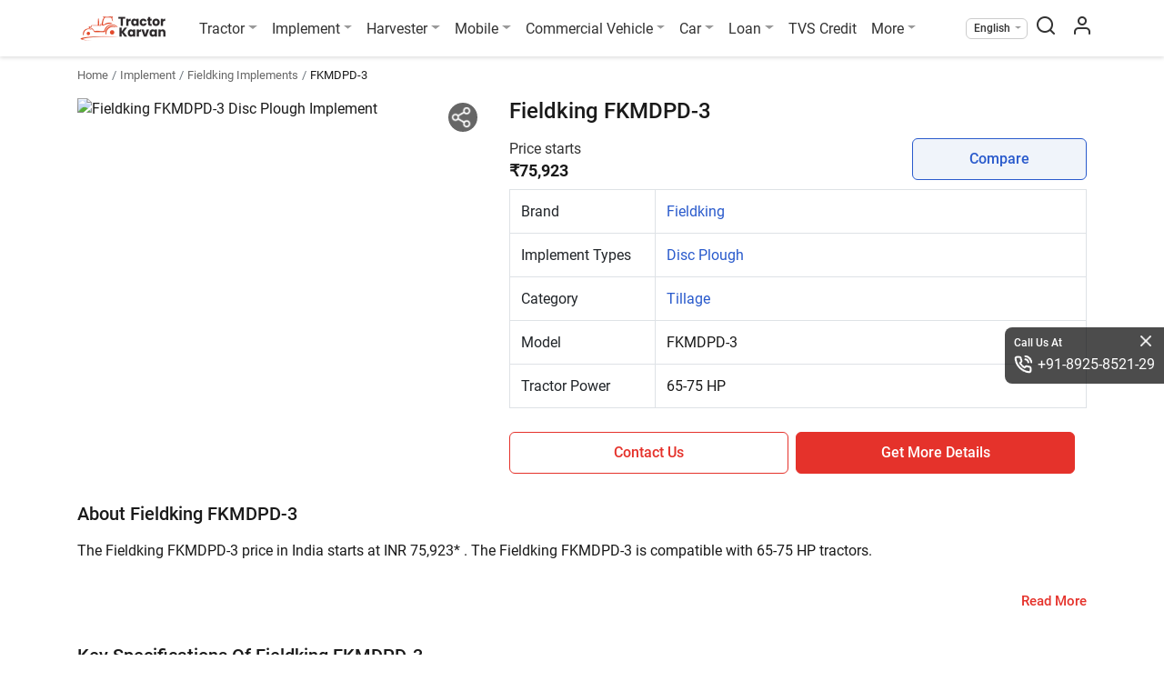

--- FILE ---
content_type: text/html; charset=UTF-8
request_url: https://tractorkarvan.com/implement/fieldking-fkmdpd-3
body_size: 19590
content:
<!doctype html>
<html class="no-js" lang="en" prefix="og: https://ogp.me/ns#" itemscope
    itemtype="https://schema.org/WebPage">

<head>
    <meta http-equiv="Content-Type" content="text/html; charset=UTF-8">
    <meta name="csrf-token" content="4vEXEOZU7Al4STO5ZEnfaNNbXqsUClJ12EJUOLM3">
            <meta name="robots" content="index,follow" />
        <meta name='dmca-site-verification' content='ZzVGNzFkdENqQWVDSmorTlZVZVVTRjJJQU1OS3g5OWxKV0x3dXNIbU1Qcz01' />
    <meta name="author" content="Tractor Karvan">
    <meta name="publisher" content="Tractor Karvan">
    <link rel="preconnect" href="https://cdn.tractorkarvan.com">
    <link rel="dns-prefetch" href="https://cdn.tractorkarvan.com">
        
    <title>Fieldking FKMDPD-3 Disc Plough, Fieldking Disc Plough Price - Tractorkarvan</title>
<meta name="description" content="Buy Fieldking FKMDPD-3 Disc Plough Online. Find Fieldking FKMDPD-3 Disc Plough Price. Fieldking FKMDPD-3 Disc Plough Specification, Uses, Performance for Farming and Agriculture Land at Tractorkarvan.">
<meta name="viewport" content="width=device-width, initial-scale=1, minimum-scale=1, maximum-scale=5">
<meta property="og:type" content="website">
<meta property="og:title" content="Fieldking FKMDPD-3 Disc Plough, Fieldking Disc Plough Price - Tractorkarvan">
<meta property="og:description" content="Buy Fieldking FKMDPD-3 Disc Plough Online. Find Fieldking FKMDPD-3 Disc Plough Price. Fieldking FKMDPD-3 Disc Plough Specification, Uses, Performance for Farming and Agriculture Land at Tractorkarvan.">
<meta property="og:site_name" content="TractorKarvan">
<meta property="og:image" content="https://tractorkarvan.com/storage/images/Implements/Fieldking/FKMDPD-3.jpg">
<meta name="twitter:card" content="summary">
<meta name="twitter:site" content="@Username">
<meta name="twitter:title" content="Fieldking FKMDPD-3 Disc Plough, Fieldking Disc Plough Price - Tractorkarvan">
<meta name="twitter:image" content="https://tractorkarvan.com/storage/images/Implements/Fieldking/FKMDPD-3.jpg">
<meta name="twitter:description" content="Buy Fieldking FKMDPD-3 Disc Plough Online. Find Fieldking FKMDPD-3 Disc Plough Price. Fieldking FKMDPD-3 Disc Plough Specification, Uses, Performance for Farming and Agriculture Land at Tractorkarvan.">
            <link rel="canonical" href="https://tractorkarvan.com/implement/fieldking-fkmdpd-3">
        <meta itemprop="url" content="https://tractorkarvan.com/implement/fieldking-fkmdpd-3">
    <link rel="alternate" href="https://tractorkarvan.com/implement/fieldking-fkmdpd-3" hreflang="x-default">
            <link rel="alternate" href="https://tractorkarvan.com/hi/implement/fieldking-fkmdpd-3" hreflang="hi">
        <meta itemprop="name" content="Fieldking FKMDPD-3 Disc Plough, Fieldking Disc Plough Price - Tractorkarvan">
    <meta itemprop="image primaryImageOfPage"
        content="https://tractorkarvan.com/assets/TractorKarvan_Logo1200x1200.png">
    <meta itemprop="description" content="Buy Fieldking FKMDPD-3 Disc Plough Online. Find Fieldking FKMDPD-3 Disc Plough Price. Fieldking FKMDPD-3 Disc Plough Specification, Uses, Performance for Farming and Agriculture Land at Tractorkarvan.">
    
    <meta name="facebook-domain-verification" content="sqsqqi7mhx3w52289hkz67d10fciua" />
    
    
    <link rel="preload" href="https://tractorkarvan.com/fonts/r-regular.woff2" as="font" type="font/woff2" crossorigin>
    <link rel="preload" href="https://tractorkarvan.com/fonts/r-bold.woff2" as="font" type="font/woff2" crossorigin>
    <link rel="preload" href="/css/app.css?id=32a38579f27f44432e4fe34c322a3e6a" as="style">

    <!-- Website css files  -->
    <link rel="stylesheet" type="text/css" href="/css/app.css?id=32a38579f27f44432e4fe34c322a3e6a">
        <!-- page stylesheets -->
        <script type="5cf010059f6e6e97bf091512-text/javascript">
        var base_path = 'https://tractorkarvan.com/';
        var submit = 'Submit';
        var applynow = 'Apply Now';
        var submitmyreview = 'Submit My Review';
        var read_more = 'Read More';
        var read_less = 'Read Less';
        var view_more = 'View More';
        var view_less = 'View Less';
        var processing = 'Processing...';
        var processingwait = 'processing please wait...';
        var error_require = 'This field is required.';
        var error_name = 'Please provide your name';
        var error_validname = 'Please provide valid name';
        var error_mobile = 'Please provide your mobile number';
        var error_validnumber = 'Please provide valid mobile number';
        var error_state = 'Please select your state';
        var error_district = 'Please select your district';
        var error_tehsil = 'Please select your tehsil';
        var error_pan = 'Please provide your pan number';
        var error_panvalid = 'Please provide valid pan number';
        var error_dob = 'Please provide your date of birth';
        var error_date = 'Please enter a valid date';
        var error_dob_range = 'Age must be between 21 and 65 years.';
        var error_pin = 'Please provide your pincode';
        var error_otp = 'Please provide OTP';
        var error_validotp = 'Please provide valid OTP';
        var error_alreadyregister = 'Mobile number is already register, please login';
        var error_tnc = 'Please agree to this consent to proceed further';
        var error_yourprice = 'Please enter your price';
        var error_validprice = 'Please enter valid price';
        var error_brand = 'Please select brand'; // alert
        var error_model = 'Please select model'; // alert
        var error_differntmodel = 'Please select different model'; // alert
        var error_harvesterfirstmodel = 'Please select first harvester model to compare'; // alert
        var error_harvestersecondmodel = 'Please select second harvester model to compare'; // alert
        var error_tractorfirstmodel = 'Please select first tractor model to compare'; // alert
        var error_tractorsecondmodel = 'Please select second tractor model to compare'; // alert
        var error_tyrefirstmodel = 'Please select first tyre model to compare'; // alert
        var error_tyresecondmodel = 'Please select second tyre model to compare'; // alert
        var error_providefrontimg = 'Please provide front image'; // alert
        var error_namemobile = 'Please provide your name &amp; mobile number'; // alert
        var error_uploadfrontimg = 'Please Upload Front Image'; // alert
        var error_invalidprice = 'layout.error_invalidprice'; // alert
        var error_allinfo = 'Please provide all information'; // alert
        var error_uploadmaxsize = 'Please upload image less then 10MB'; // alert
        var error_imgonly = 'Please provide image only'; // alert
        var error_onlyimg = 'Please provide only image'; // alert
        var error_viewfrontback = 'Please select front &amp; back view image'; // alert
        var error_norecordsfound = 'No records found'; // alert
        var enquiry_formtitle = 'Get More Details On :brand'; // alert
    </script>
    <!-- end page stylesheets -->
    
    <!-- Google tag (gtag.js) -->
    <script src="https://cdnjs.cloudflare.com/ajax/libs/jquery/3.7.1/jquery.min.js" integrity="sha512-v2CJ7UaYy4JwqLDIrZUI/4hqeoQieOmAZNXBeQyjo21dadnwR+8ZaIJVT8EE2iyI61OV8e6M8PP2/4hpQINQ/g==" crossorigin="anonymous" referrerpolicy="no-referrer" type="5cf010059f6e6e97bf091512-text/javascript"></script>
    <script type="application/ld+json">
    {
      "@context": "https://schema.org",
      "@type": "Organization",
      "image": "https://tractorkarvan.com/assets/TractorKarvanLogo.png",
      "url": "https://tractorkarvan.com",
      "sameAs": ["https://www.facebook.com/people/TractorKarvan/100087462700272/",
            "https://instagram.com/tractorkarvan/",
            "https://youtube.com/@Tractorkarvan",
            "https://in.pinterest.com/Tractorkarvan/",
            "https://tractorkarvan.com/"],
      "logo": "https://tractorkarvan.com/assets/TractorKarvanLogo.png",
      "name": "Tractorkarvan",
      "description": "Tractorkarvan is an online platform for buying & selling tractors. Get the latest tractor price, tractor implements, tractor finance, compare tractors, read latest blogs, see user reviews, tractor specifications and watch tractor videos.",
      "email": "tractorkarvan@gmail.com",
      "telephone": "+91-8925-8521-29"
    }
    </script>

    




        <script type="application/ld+json">
{
  "@context": "https://schema.org/",
  "@type": "BreadcrumbList",
  "itemListElement": [{
    "@type": "ListItem",
    "position": 1,
    "name": "Homepage",
    "item": "https://tractorkarvan.com"
  },{
    "@type": "ListItem",
    "position": 2,
    "name": "Tractor Implements",
    "item": "https://tractorkarvan.com/tractor-implements"
  },{
    "@type": "ListItem",
    "position": 3,
    "name": "Fieldking Implements",
    "item": "https://tractorkarvan.com/fieldking-implements"
  },{
    "@type": "ListItem",
    "position": 4,
    "name": "FKMDPD-3",
    "item": "https://tractorkarvan.com/implement/fieldking-fkmdpd-3"
  }]
}
</script>
            <script type="application/ld+json">
{
  "@context": "https://schema.org/",
  "@type": "Product",
  "name": "Fieldking FKMDPD-3",
  "image": "https://tractorkarvan.com/storage/images/Implements/Fieldking/FKMDPD-3.jpg",
  "description": "",
  "brand": {
    "@type": "Brand",
    "name": "Fieldking"
  },
  "offers": {
    "@type": "Offer",
    "price": "75923",
    "priceCurrency": "INR",
    "url": "https://tractorkarvan.com/implement/fieldking-fkmdpd-3",
    "itemCondition": "https://schema.org/NewCondition"
  }
}
</script>
    
    <script type="5cf010059f6e6e97bf091512-text/javascript">
        var productName = 'Implement';
        var productId = '264';
    </script>


            <link rel="preload" as="image" href="https://cdn.tractorkarvan.com/tr:w-548,q-auto,f-avif,di-placeholder.png/images/Implements/Fieldking/FKMDPD-3.jpg" />
        <script data-cfasync="false" nonce="53b5a7ab-13eb-4125-aa9f-9f2da946c532">try{(function(w,d){!function(j,k,l,m){if(j.zaraz)console.error("zaraz is loaded twice");else{j[l]=j[l]||{};j[l].executed=[];j.zaraz={deferred:[],listeners:[]};j.zaraz._v="5874";j.zaraz._n="53b5a7ab-13eb-4125-aa9f-9f2da946c532";j.zaraz.q=[];j.zaraz._f=function(n){return async function(){var o=Array.prototype.slice.call(arguments);j.zaraz.q.push({m:n,a:o})}};for(const p of["track","set","debug"])j.zaraz[p]=j.zaraz._f(p);j.zaraz.init=()=>{var q=k.getElementsByTagName(m)[0],r=k.createElement(m),s=k.getElementsByTagName("title")[0];s&&(j[l].t=k.getElementsByTagName("title")[0].text);j[l].x=Math.random();j[l].w=j.screen.width;j[l].h=j.screen.height;j[l].j=j.innerHeight;j[l].e=j.innerWidth;j[l].l=j.location.href;j[l].r=k.referrer;j[l].k=j.screen.colorDepth;j[l].n=k.characterSet;j[l].o=(new Date).getTimezoneOffset();if(j.dataLayer)for(const t of Object.entries(Object.entries(dataLayer).reduce((u,v)=>({...u[1],...v[1]}),{})))zaraz.set(t[0],t[1],{scope:"page"});j[l].q=[];for(;j.zaraz.q.length;){const w=j.zaraz.q.shift();j[l].q.push(w)}r.defer=!0;for(const x of[localStorage,sessionStorage])Object.keys(x||{}).filter(z=>z.startsWith("_zaraz_")).forEach(y=>{try{j[l]["z_"+y.slice(7)]=JSON.parse(x.getItem(y))}catch{j[l]["z_"+y.slice(7)]=x.getItem(y)}});r.referrerPolicy="origin";r.src="/cdn-cgi/zaraz/s.js?z="+btoa(encodeURIComponent(JSON.stringify(j[l])));q.parentNode.insertBefore(r,q)};["complete","interactive"].includes(k.readyState)?zaraz.init():j.addEventListener("DOMContentLoaded",zaraz.init)}}(w,d,"zarazData","script");window.zaraz._p=async d$=>new Promise(ea=>{if(d$){d$.e&&d$.e.forEach(eb=>{try{const ec=d.querySelector("script[nonce]"),ed=ec?.nonce||ec?.getAttribute("nonce"),ee=d.createElement("script");ed&&(ee.nonce=ed);ee.innerHTML=eb;ee.onload=()=>{d.head.removeChild(ee)};d.head.appendChild(ee)}catch(ef){console.error(`Error executing script: ${eb}\n`,ef)}});Promise.allSettled((d$.f||[]).map(eg=>fetch(eg[0],eg[1])))}ea()});zaraz._p({"e":["(function(w,d){})(window,document)"]});})(window,document)}catch(e){throw fetch("/cdn-cgi/zaraz/t"),e;};</script></head>

<body>

    <noscript>
        <img height="1" width="1"
            src="https://www.facebook.com/tr?id=676459587513021&ev=PageView
    &noscript=1" />
    </noscript>

    <!-- Google Tag Manager (noscript) -->
    <noscript><iframe src="https://www.googletagmanager.com/ns.html?id=GTM-K6FHZTX" height="0" width="0"
            style="display:none;visibility:hidden"></iframe></noscript>
    <!-- End Google Tag Manager (noscript) -->

    <!-- End Facebook Pixel Code -->
    <section class="menu sticky-top">
        <div class="container px-lg-0">
            <nav class="menu-nav">

                <div aria-hidden="false">
                    <button class="menu-nav-toggler" aria-label="menubar icon" type="button">
                        <span class="menu-nav-toggler-icon"></span>
                    </button>
                </div>

                <div class="menu-logo menu-left">
                    <a class="logo" href="https://tractorkarvan.com">
                        <picture>
                            <source type="image/webp" srcset="/assets/TractorKarvanLogo.webp">
                            <img src="/assets/TractorKarvanLogo.png" alt="Tractorkarvan" title="Tractorkarvan"
                                width="96" height="32" class="mr-md-3">
                        </picture>
                    </a>
                </div>
                <ul class="menu-list menu-center">
                    <li class="menu-item drop-down">
                        <a class="menu-link dropdown-toggle" href="#" title="Tractor">Tractor</a>
                        <div class="menu-dropdown">
                            <a class="menu-dropdown-item" href="https://tractorkarvan.com/all-brands" title="All Brands">All Brands</a>
                            <a class="menu-dropdown-item" href="https://tractorkarvan.com/second-hand-tractor-for-sell" title="Used Tractors">Used Tractors</a>
                            <a class="menu-dropdown-item" href="https://tractorkarvan.com/tractor-valuation" title="Tractor Valuation">Tractor Valuation</a>
                            
                            <a class="menu-dropdown-item" href="https://tractorkarvan.com/mini-tractors" title="Mini Tractors">Mini Tractors</a>
                            <a class="menu-dropdown-item" href="https://tractorkarvan.com/4wd-tractors" title="4WD Tractors">4WD Tractors</a>
                            <a class="menu-dropdown-item" href="https://tractorkarvan.com/ac-tractors" title="AC Tractors">AC Tractors</a>
                            <a class="menu-dropdown-item" href="https://tractorkarvan.com/compare-tractors" title="Compare Tractors">Compare Tractors</a>
                        </div>
                    </li>
                    <li class="menu-item drop-down">
                        <a class="menu-link dropdown-toggle" href="#" title="Implement">Implement</a>
                        <div class="menu-dropdown">
                            <a class="menu-dropdown-item" href="https://tractorkarvan.com/tractor-implements" title="All Implement">All Implement</a>
                            <a class="menu-dropdown-item" href="https://tractorkarvan.com/used-implements" title="Used Implements">Used Implements</a>
                            
                            <a class="menu-dropdown-item" href="https://tractorkarvan.com/compare-tractor-implements" title="Compare Implements">Compare Implements</a>
                            <a class="menu-dropdown-item" href="https://tractorkarvan.com/tractor-implements/rotavator" title="Rotavators">Rotavator</a>
                            <a class="menu-dropdown-item" href="https://tractorkarvan.com/tractor-implements/cultivator" title="Cultivators">Cultivators</a>
                            <a class="menu-dropdown-item" href="https://tractorkarvan.com/tractor-implements/plough" title="Ploughs">Ploughs</a>
                        </div>
                    </li>
                    <li class="menu-item drop-down">
                        <a class="menu-link dropdown-toggle" href="#" title="Harvester">Harvester</a>
                        <div class="menu-dropdown">
                            <a class="menu-dropdown-item" href="https://tractorkarvan.com/harvester-machine" title="All Harvesters">All Harvesters</a>
                            <a class="menu-dropdown-item" href="https://tractorkarvan.com/harvester-machine/combine-harvesters" title="Combine Harvesters">Combine Harvesters</a>
                            <a class="menu-dropdown-item" href="https://tractorkarvan.com/harvester-machine/mini-combine-harvesters" title="Mini Harvesters">Mini Harvesters</a>
                            <a class="menu-dropdown-item" href="https://tractorkarvan.com/harvester-machine/paddy-harvesters" title="Paddy Harvesters">Paddy Harvesters</a>
                            <a class="menu-dropdown-item" href="https://tractorkarvan.com/compare-harvesters" title="Compare Harvesters">Compare Harvesters</a>
                        </div>
                    </li>
                    <li class="menu-item drop-down">
                        <a class="menu-link dropdown-toggle" href="#" title="Mobile">Mobile</a>
                        <div class="menu-dropdown">
                            <a class="menu-dropdown-item" href="https://tractorkarvan.com/mobile" title="All Mobile">All Mobile</a>
                            <a class="menu-dropdown-item" href="https://tractorkarvan.com/mobile/samsung" title="Samsung">Samsung</a>
                            <a class="menu-dropdown-item" href="https://tractorkarvan.com/mobile/vivo" title="4G Mobile">Vivo</a>
                            <a class="menu-dropdown-item" href="https://tractorkarvan.com/mobile/redmi" title="Android">Redmi</a>
                            <a class="menu-dropdown-item" href="https://tractorkarvan.com/mobile/under-20000" title="Mobiles Under 20K">Mobiles Under 20K</a>
                            <a class="menu-dropdown-item" href="#" title="Compare">Compare</a>
                        </div>
                    </li>
                    <li class="menu-item drop-down">
                        <a class="menu-link dropdown-toggle" href="#" title="Commercial Vehicle">Commercial Vehicle</a>
                        <div class="menu-dropdown">
                            <a class="menu-dropdown-item" href="https://tractorkarvan.com/commercial-vehicle" title="All Commercial Vehicle">All Commercial Vehicle</a>
                            <a class="menu-dropdown-item" href="https://tractorkarvan.com/used-commercial-vehicle" title="Used Commercial Vehicle">Used Commercial Vehicle</a>
                            <a class="menu-dropdown-item" href="https://tractorkarvan.com/commercial-vehicle/truck" title="Trucks">Trucks</a>
                            <a class="menu-dropdown-item" href="https://tractorkarvan.com/commercial-vehicle/auto-rickshaw" title="Auto">Auto</a>
                            <a class="menu-dropdown-item" href="https://tractorkarvan.com/commercial-vehicle/electric" title="Electric">Electric</a>
                            <a class="menu-dropdown-item" href="https://tractorkarvan.com/commercial-vehicle/bus" title="Bus">Bus</a>
                            <a class="menu-dropdown-item" href="https://tractorkarvan.com/compare-commercial-vehicle" title="Compare">Compare</a>
                            
                        </div>
                    </li>
                    <li class="menu-item drop-down">
                        <a class="menu-link dropdown-toggle" href="#" title="Car">Car</a>
                        <div class="menu-dropdown">
                            <a class="menu-dropdown-item" href="https://tractorkarvan.com/used-car" title="View Used"> View Used</a>
                            
                        </div>
                    </li>
                    <li class="menu-item drop-down">
                        <a class="menu-link dropdown-toggle" href="#" title="Loan">Loan</a>
                        <div class="menu-dropdown">
                            <a class="menu-dropdown-item" href="https://tractorkarvan.com/loan" title="Tractor Loan">Tractor Loan</a>
                            <a class="menu-dropdown-item" href="https://tractorkarvan.com/used-tractor-loan" title="Used Tractor Loan">Used Tractor Loan</a>
                            
                        </div>
                    </li>
                    <li class="menu-item d-none d-lg-block">
                        <a class="menu-link" href="https://www.tvscredit.com" rel="noopener noreferrer" target="_blank" title="TVS Credit">TVS Credit</a>
                    </li>
                    <li class="menu-item drop-down">
                        <a class="menu-link dropdown-toggle" href="#" title="More">More</a>
                        <div class="menu-dropdown">
                            <a class="menu-dropdown-item" href="https://tractorkarvan.com/blog" title="Blogs">Blogs</a>
                            <a class="menu-dropdown-item" href="https://tractorkarvan.com/videos" title="Videos">Videos</a>
                            <a class="menu-dropdown-item" href="https://tractorkarvan.com/tractor-dealers" title="Dealers">Dealers</a>
                            <a class="menu-dropdown-item" href="https://tractorkarvan.com/tractor-tyres" title="Farm Tyres">Farm Tyres</a>
                            <a class="menu-dropdown-item" href="https://tractorkarvan.com/about-us" title="About Us">About Us</a>
                            <a class="menu-dropdown-item" href="https://tractorkarvan.com/web-stories" title="Web Stories">Web Stories</a>
                            <a class="menu-dropdown-item" href="https://tractorkarvan.com/top-stories" title="Top Stories">Top Stories</a>
                            <a class="menu-dropdown-item" href="https://tractorkarvan.com/become-a-referral-partner" title="Become Our Partner">Become Our Partner</a>
                            <a class="menu-dropdown-item" href="https://tractorkarvan.com/become-a-certified-dealer" title="Become Certified Dealer">Become Certified Dealer</a>
                            <a class="menu-dropdown-item" href="https://tractorkarvan.com/user-reviews" title="User Review">User Review</a>
                        </div>
                    </li>
                    <li class="menu-item d-lg-none">
                        <a class="menu-link" href="https://www.tvscredit.com" target="_blank"
                            title="TVS Credit" rel="noopener noreferrer">
                            <img src="https://tractorkarvan.com/images/tvs-logo.svg" width="90" height="19"
                                alt="TVS Credit" title="TVS Credit">
                        </a>
                    </li>
                    <li class="menu-item">
                        <div class="menu-link call-us d-md-none d-block">
                            <p class="heading">Call Us At</p>
                            <a href="tel:+918925852129" class="tel-number">+91-8925-8521-29</a>
                        </div>
                    </li>

                                    </ul>
                <ul class="menu-list menu-right align-items-center ml-auto">
                    <li class="menu-item drop-down select-lang">
                        <span class="menu-link dropdown-toggle"
                            title="English">English</span>
                        <div class="menu-dropdown">
                            <a class="menu-dropdown-item" href="https://tractorkarvan.com/implement/fieldking-fkmdpd-3"
                                title="English">English</a>
                            <a class="menu-dropdown-item" href="https://tractorkarvan.com/hi/implement/fieldking-fkmdpd-3"
                                title="हिन्दी">हिन्दी</a>
                        </div>
                    </li>
                    <li class="menu-item search-screen">
                        <span class="menu-link" id="search-pop" data-toggle="modal" data-target="#search-box">
                            <span class="menubar-search-icon"></span>
                        </span>
                    </li>
                    <li class="menu-item">
                        <a class="menu-link" href="https://tractorkarvan.com/login" aria-label="menu user icon">
                            <span class="menubar-user-icon"></span>
                        </a>
                    </li>
                    
                </ul>
            </nav>
        </div>
    </section>


    <div class="d-block d-lg-none" id="menu-overlay-bg">
    </div>
    <div class="d-block" id="quickdetails-overlay-bg"></div>
        <section class="breadcrumb-section">
        <div class="container">
            <nav aria-label="breadcrumbs">
                <ol class="breadcrumb">
                    <li class="breadcrumb-item"><a href="https://tractorkarvan.com"
                            title="Home">Home</a></li>
                    <li class="breadcrumb-item"><a href="https://tractorkarvan.com/tractor-implements"
                            title="Implement">Implement</a></li>
                    <li class="breadcrumb-item"><a
                            href="https://tractorkarvan.com/fieldking-implements"
                            title="Fieldking Implements">Fieldking
                            Implements</a></li>
                    <li class="breadcrumb-item active">FKMDPD-3</li>
                </ol>
            </nav>
        </div>
    </section>

    <section class="content-section product-details-section-mob">
        <div class="container">
            <div class="row tractor-details-main-row">

                <div class="col-12 col-lg-5 details-slider-col">
                    <span class="share-tractor" id="shareTractor">
                        <img src="/images/social-share-icon.png" alt="Share"
                            title="Share">
                    </span>
                    <div class="social-media-icons share-widget-details d-none" id="hiddenShareIcons">
                        <a href="https://www.facebook.com/sharer/sharer.php?u=https://tractorkarvan.com/implement/fieldking-fkmdpd-3?utm_source=share"
                            rel="nofollow noopener noreferrer" class="hidden-icon">
                            <img src="/images/social-fb-icon.png" alt="Facebook"
                                title="Facebook">
                        </a>
                        <a href="whatsapp://send?text=https://tractorkarvan.com/implement/fieldking-fkmdpd-3?utm_source=share"
                            data-url="https://tractorkarvan.com/implement/fieldking-fkmdpd-3?utm_source=share" rel="nofollow noopener noreferrer"
                            id="shareLink" class="hidden-icon">
                            <img src="/images/social-whatsapp-icon.png"
                                alt="WhatsApp"title="WhatsApp">
                        </a>
                        <a href="https://twitter.com/share?url=https://tractorkarvan.com/implement/fieldking-fkmdpd-3?utm_source=share"
                            rel="nofollow noopener noreferrer" class="hidden-icon">
                            <img src="/images/social-x-icon.png" alt="Twitter"
                                title="Twitter">
                        </a>
                    </div>
                    <div id="product-slider" class="carousel slide product-slider" data-interval="false">
                        <div class="carousel-inner">
                            <div class="carousel-item active">
                                <img src="https://cdn.tractorkarvan.com/tr:w-548,q-auto,f-avif,di-placeholder.png/images/Implements/Fieldking/FKMDPD-3.jpg"
                                    alt="Fieldking FKMDPD-3 Disc Plough Implement"
                                    title="Fieldking FKMDPD-3 Disc Plough Implement"
                                    class="img-fluid" fetchpriority="high" width="548" height="310">
                            </div>
                        </div>
                    </div>
                </div>

                <div class="col-12 col-lg-7">
                    <div class="row no-gutters">
                        <div class="col-12 tractor-main-name-col">
                            <h1 class="mr-2">Fieldking FKMDPD-3</h1>
                        </div>
                                            </div>
                                            <div class="row mb-2">
                            <div class="col-8 col-lg-8 tractor-details-emi-wrapper mt-0">
                                <span class="emi-start-head">Price starts</span>
                                <span class="emi-amount">&#8377;75,923
                                    
                            </div>
                            <div class="col-4 col-lg-4 tractor-main-name-col mt-0">
                                <div class="tractor-main-compare-btn-col">
                                    <a href="https://tractorkarvan.com/compare-tractor-implements/fieldking-fkmdpd-3"
                                        class="btn main-btns mw-100 mt-0" rel="nofollow">Compare</a>
                                </div>

                            </div>
                        </div>
                    
                    <div class="table-responsive implement-details-table implement-details-main-table">
                        <table class="table table-bordered mb-0 mb-lg-3">
                            <tr>
                                <td>Brand</td>
                                <td><a
                                        href="https://tractorkarvan.com/fieldking-implements">Fieldking</a>
                                </td>
                            </tr>
                            <tr>
                                <td width="160">Implement Types</td>
                                <td><a
                                        href="https://tractorkarvan.com/tractor-implements/disc-plough">
                                        Disc Plough</a>
                                </td>
                            </tr>
                                                            <tr>
                                    <td>Category</td>
                                    <td><a
                                            href="https://tractorkarvan.com/tractor-implements/tillage">Tillage</a>
                                    </td>
                                </tr>
                                                        <tr>
                                <td>Model</td>
                                <td>FKMDPD-3</td>
                            </tr>
                            <tr>
                                <td>Tractor Power</td>
                                <td>65-75
                                    HP</td>
                            </tr>

                        </table>
                    </div>

                    <div class="col tractor-details-main-btns-wrapper main-btn-sticky-bottom d-flex flex-nowrap">
                        <a href="#" class="btn main-btns enquiry-btn blk-hollow-btn mr-lg-2" rel="nofollow"
                            data-itemid="264"
                            data-product="Implement">Contact Us</a>

                        <a href="#" class="btn main-btns enquiry-btn blk-fill-btn"
                            data-itemid="264"
                            data-product="Implement">Get More Details</a>

                    </div>
                </div>
            </div>
        </div>
    </section>

            <hr class="strip1">
        <section class="content-section">
            <div class="container">
                <h3>About Fieldking FKMDPD-3</h3>
                <div class="compare-details-main-text">
                    <div class="read-more-content">
                        <div class="read-more-inner">
                            <p>The Fieldking FKMDPD-3 price in India starts at INR 75,923* . The Fieldking FKMDPD-3 is compatible with 65-75 HP tractors.</p> <p>A Disc Plough is a primary tillage implement equipped with inclined discs that cut and mix the soil. It is used for deep ploughing and preparing the soil for sowing and plantation. It is a heavy-duty implement suitable for working in stumpy and stony soil.</p>
  <h2>What are the Key Features & Specifications of Fieldking FKMDPD-3? </h2>
  <ul>
    <li>This Disc Plough is equipped with 3 discs</li>
    <li>The disc size of this model is 660 X 6 (T) mm.</li>
    <li>It comes with a working width of 875-925 mm.</li>
    <li>The Fieldking FKMDPD-3 has a total weight of 455 kg.</li>
<li>This Disc Plough is compatible with <a href='https://tractorkarvan.com/tractor/john-deere-5075-gear-pro-4wd-trem-iv-ac-cabin'>John Deere 5075 Gear Pro 4WD Trem IV AC Cabin</a>, <a href='https://tractorkarvan.com/tractor/preet-7549-4wd'>Preet 7549 4WD</a>.</li>
  </ul><h2>What is the Fieldking FKMDPD-3 Price in India 2026?</h2>
  <p>The Fieldking FKMDPD-3 price in India starts at INR 75,923* .</p>
  <h2>Why choose Tractorkarvan for Fieldking FKMDPD-3? </h2>
  <p>Tractorkarvan is an authentic platform where users can get complete information regarding different Disc Plough models of popular brands. We have listed their complete specifications and prices here. Moreover, if you want to view this Disc Plough on loan, you can use the <a href="https://tractorkarvan.com/loan">implement loan</a> facility of our platform. Contact us now for more information regarding our loan facility.</p>
                        </div>
                    </div>
                    <div class="text-right">
                        <div class="about-read-more-show">Read More</div>
                    </div>
                </div>
            </div>
        </section>
    
    <hr class="strip1">
    <section class="content-section">
        <div class="container">
            <div>
                <h3>
                    
                    Key Specifications Of Fieldking FKMDPD-3
                </h3>
                <div class="tractor-details-main-table mt-0">
                    <div class="tractor-details-table-wrapper">
                        <div class="details-table-head">Specification</div>

        <div>
        <span>Tractor Power</span>
        <span>65-75 HP</span>
    </div>
    

    
    
        <div>
        <span>Weight</span>
        <span>455 kg</span>
    </div>
    


    
    
    
    
        <div>
        <span>Working Width</span>
        <span>875-925 mm</span>
    </div>
        

        

        <div>
        <span>Axle Type</span>
        <span>Spindle</span>
    </div>
       

        
    <div class="details-table-head">Disc</div>

    
        <div>
        <span>No. of Disc</span>
        <span>3</span>
    </div>
    
    
        <div>
        <span>Disc Spacing</span>
        <span>570 mm</span>
    </div>
    
    
    
        <div>
        <span>Type of Disc</span>
        <span>Plain Disc</span>
    </div>
        

        <div>
        <span>Disc Size</span>
        <span>660 X 6 (T) mm</span>
    </div>
    
        <div>
        <span>Bearing Hubs</span>
        <span>3</span>
    </div>
    
    
    
















                    </div>
                </div>
            </div>
        </div>
    </section>
    <hr class="strip1">
    <section class="content-section">
        <div class="container">
            
            <h3> Other Disc Plough Models</h3>
            <div class="row card-type-1-row">
                <div class="col pb-0">
                    <div class="main-card-wrapper">
            <div data-href="https://tractorkarvan.com/implement/krishiking-square-type-kkmdpd-2" onclick="if (!window.__cfRLUnblockHandlers) return false; getHref(this)" data-cf-modified-5cf010059f6e6e97bf091512-="">
                <div class="card-img-wrapper">
                    <div class="img-container">
                        <picture>
                            <img data-src="https://cdn.tractorkarvan.com/tr:w-272,f-avif,di-placeholder.png/images/Implements/Krishiking/KK-Square-Type-KKMDPD-2.jpg"
                                src="https://cdn.tractorkarvan.com/tr:w-152,f-avif,di-placeholder.png/placeholder.png"
                                alt="Krishiking Square Type KKMDPD-2 Disc Plough Implement"
                                title="Krishiking Square Type KKMDPD-2 Disc Plough Implement"
                                class="lazyload">
                        </picture>
                    </div>
                </div>
                <div class="details-wrapper">
                    <h5 class="card-model card-text-overflow">
                        <a
                            href="https://tractorkarvan.com/implement/krishiking-square-type-kkmdpd-2">Square Type KKMDPD-2</a>
                    </h5>
                    <div class="card-brand">Krishiking</div>
                    <div class="details-wbg-wrapper w-nobg"><span
                            class="card-text-overflow mr-0">Disc Plough</span>
                    </div>
                    <div class="card-normal-text">
                        50-60
                        HP</div>
                                            <div class="card-normal-text">&nbsp;</div>
                                    </div>
                <a href="https://tractorkarvan.com/implement/krishiking-square-type-kkmdpd-2"
                    class="card-btn">Get More Details</a>
            </div>
        </div>
                    <div class="main-card-wrapper">
            <div data-href="https://tractorkarvan.com/implement/krishiking-square-type-kkmdpd-5" onclick="if (!window.__cfRLUnblockHandlers) return false; getHref(this)" data-cf-modified-5cf010059f6e6e97bf091512-="">
                <div class="card-img-wrapper">
                    <div class="img-container">
                        <picture>
                            <img data-src="https://cdn.tractorkarvan.com/tr:w-272,f-avif,di-placeholder.png/images/Implements/Krishiking/KK-Square-Type-KKMDPD-5.jpg"
                                src="https://cdn.tractorkarvan.com/tr:w-152,f-avif,di-placeholder.png/placeholder.png"
                                alt="Krishiking Square Type KKMDPD-5 Disc Plough Implement"
                                title="Krishiking Square Type KKMDPD-5 Disc Plough Implement"
                                class="lazyload">
                        </picture>
                    </div>
                </div>
                <div class="details-wrapper">
                    <h5 class="card-model card-text-overflow">
                        <a
                            href="https://tractorkarvan.com/implement/krishiking-square-type-kkmdpd-5">Square Type KKMDPD-5</a>
                    </h5>
                    <div class="card-brand">Krishiking</div>
                    <div class="details-wbg-wrapper w-nobg"><span
                            class="card-text-overflow mr-0">Disc Plough</span>
                    </div>
                    <div class="card-normal-text">
                        105-125
                        HP</div>
                                            <div class="card-normal-text">&nbsp;</div>
                                    </div>
                <a href="https://tractorkarvan.com/implement/krishiking-square-type-kkmdpd-5"
                    class="card-btn">Get More Details</a>
            </div>
        </div>
                    <div class="main-card-wrapper">
            <div data-href="https://tractorkarvan.com/implement/shree-umiya-urdp-m-40" onclick="if (!window.__cfRLUnblockHandlers) return false; getHref(this)" data-cf-modified-5cf010059f6e6e97bf091512-="">
                <div class="card-img-wrapper">
                    <div class="img-container">
                        <picture>
                            <img data-src="https://cdn.tractorkarvan.com/tr:w-272,f-avif,di-placeholder.png/images/Implements/Shree-Umiya/SU-URDP-M-40.jpg"
                                src="https://cdn.tractorkarvan.com/tr:w-152,f-avif,di-placeholder.png/placeholder.png"
                                alt="Shree Umiya URDP M 40 Disc Plough Implement"
                                title="Shree Umiya URDP M 40 Disc Plough Implement"
                                class="lazyload">
                        </picture>
                    </div>
                </div>
                <div class="details-wrapper">
                    <h5 class="card-model card-text-overflow">
                        <a
                            href="https://tractorkarvan.com/implement/shree-umiya-urdp-m-40">URDP M 40</a>
                    </h5>
                    <div class="card-brand">Shree Umiya</div>
                    <div class="details-wbg-wrapper w-nobg"><span
                            class="card-text-overflow mr-0">Disc Plough</span>
                    </div>
                    <div class="card-normal-text">
                        45-55
                        HP</div>
                                            <div class="card-normal-text">&nbsp;</div>
                                    </div>
                <a href="https://tractorkarvan.com/implement/shree-umiya-urdp-m-40"
                    class="card-btn">Get More Details</a>
            </div>
        </div>
                    <div class="main-card-wrapper">
            <div data-href="https://tractorkarvan.com/implement/fieldking-mounted-fkmdp-2" onclick="if (!window.__cfRLUnblockHandlers) return false; getHref(this)" data-cf-modified-5cf010059f6e6e97bf091512-="">
                <div class="card-img-wrapper">
                    <div class="img-container">
                        <picture>
                            <img data-src="https://cdn.tractorkarvan.com/tr:w-272,f-avif,di-placeholder.png/images/Implements/Fieldking/Mounted-FKMDP-2.jpg"
                                src="https://cdn.tractorkarvan.com/tr:w-152,f-avif,di-placeholder.png/placeholder.png"
                                alt="Fieldking Mounted FKMDP-2 Disc Plough Implement"
                                title="Fieldking Mounted FKMDP-2 Disc Plough Implement"
                                class="lazyload">
                        </picture>
                    </div>
                </div>
                <div class="details-wrapper">
                    <h5 class="card-model card-text-overflow">
                        <a
                            href="https://tractorkarvan.com/implement/fieldking-mounted-fkmdp-2">Mounted FKMDP-2</a>
                    </h5>
                    <div class="card-brand">Fieldking</div>
                    <div class="details-wbg-wrapper w-nobg"><span
                            class="card-text-overflow mr-0">Disc Plough</span>
                    </div>
                    <div class="card-normal-text">
                        50-60
                        HP</div>
                                            <div class="card-bold-text">
                            Price starts
                            &#8377;1.76 Lakh
                        </div>
                                    </div>
                <a href="https://tractorkarvan.com/implement/fieldking-mounted-fkmdp-2"
                    class="card-btn">Get More Details</a>
            </div>
        </div>
    
                </div>
            </div>
            <div class="text-center">
                <a href="https://tractorkarvan.com/tractor-implements/disc-plough"
                    class="btn main-btns">Disc Plough Implements</a>
            </div>
        </div>
    </section>
    <hr class="strip1">
    <section class="content-section">
        <div class="container">
            
            <h3>Other Implements By Fieldking </h3>
            <div class="row card-type-1-row">
                <div class="col pb-0">
                    <div class="main-card-wrapper">
            <div data-href="https://tractorkarvan.com/implement/fieldking-ultra-series-heavy-duty-hydraulic-fkushdhh-28-36" onclick="if (!window.__cfRLUnblockHandlers) return false; getHref(this)" data-cf-modified-5cf010059f6e6e97bf091512-="">
                <div class="card-img-wrapper">
                    <div class="img-container">
                        <picture>
                            <img data-src="https://cdn.tractorkarvan.com/tr:w-272,f-avif,di-placeholder.png/images/Implements/Fieldking/Ultra-Series-Heavt-Duty-Hydraulic-FKUSHDHH-28-36.jpg"
                                src="https://cdn.tractorkarvan.com/tr:w-152,f-avif,di-placeholder.png/placeholder.png"
                                alt="Fieldking Ultra Series Heavy Duty Hydraulic FKUSHDHH 28-36 Disc Harrow Implement"
                                title="Fieldking Ultra Series Heavy Duty Hydraulic FKUSHDHH 28-36 Disc Harrow Implement"
                                class="lazyload">
                        </picture>
                    </div>
                </div>
                <div class="details-wrapper">
                    <h5 class="card-model card-text-overflow">
                        <a
                            href="https://tractorkarvan.com/implement/fieldking-ultra-series-heavy-duty-hydraulic-fkushdhh-28-36">Ultra Series Heavy Duty Hydraulic FKUSHDHH 28-36</a>
                    </h5>
                    <div class="card-brand">Fieldking</div>
                    <div class="details-wbg-wrapper w-nobg"><span
                            class="card-text-overflow mr-0">Disc Harrow</span>
                    </div>
                    <div class="card-normal-text">
                        210-235
                        HP</div>
                                            <div class="card-bold-text">
                            Price starts
                            &#8377;17.66 Lakh
                        </div>
                                    </div>
                <a href="https://tractorkarvan.com/implement/fieldking-ultra-series-heavy-duty-hydraulic-fkushdhh-28-36"
                    class="card-btn">Get More Details</a>
            </div>
        </div>
                    <div class="main-card-wrapper">
            <div data-href="https://tractorkarvan.com/implement/fieldking-heavy-duty-hydraulic-fkhdhh-26-22" onclick="if (!window.__cfRLUnblockHandlers) return false; getHref(this)" data-cf-modified-5cf010059f6e6e97bf091512-="">
                <div class="card-img-wrapper">
                    <div class="img-container">
                        <picture>
                            <img data-src="https://cdn.tractorkarvan.com/tr:w-272,f-avif,di-placeholder.png/images/Implements/Fieldking/Heavy-Duty-Hydraulic-FKHDHH-26-22.jpg"
                                src="https://cdn.tractorkarvan.com/tr:w-152,f-avif,di-placeholder.png/placeholder.png"
                                alt="Fieldking Heavy Duty Hydraulic FKHDHH 26-22 Disc Harrow Implement"
                                title="Fieldking Heavy Duty Hydraulic FKHDHH 26-22 Disc Harrow Implement"
                                class="lazyload">
                        </picture>
                    </div>
                </div>
                <div class="details-wrapper">
                    <h5 class="card-model card-text-overflow">
                        <a
                            href="https://tractorkarvan.com/implement/fieldking-heavy-duty-hydraulic-fkhdhh-26-22">Heavy Duty Hydraulic FKHDHH 26-22</a>
                    </h5>
                    <div class="card-brand">Fieldking</div>
                    <div class="details-wbg-wrapper w-nobg"><span
                            class="card-text-overflow mr-0">Disc Harrow</span>
                    </div>
                    <div class="card-normal-text">
                        90-110
                        HP</div>
                                            <div class="card-bold-text">
                            Price starts
                            &#8377;9.48 Lakh
                        </div>
                                    </div>
                <a href="https://tractorkarvan.com/implement/fieldking-heavy-duty-hydraulic-fkhdhh-26-22"
                    class="card-btn">Get More Details</a>
            </div>
        </div>
                    <div class="main-card-wrapper">
            <div data-href="https://tractorkarvan.com/implement/fieldking-heavy-duty-rigid-fkrdh-15" onclick="if (!window.__cfRLUnblockHandlers) return false; getHref(this)" data-cf-modified-5cf010059f6e6e97bf091512-="">
                <div class="card-img-wrapper">
                    <div class="img-container">
                        <picture>
                            <img data-src="https://cdn.tractorkarvan.com/tr:w-272,f-avif,di-placeholder.png/images/Implements/Fieldking/Heavy-Duty-Rigid-FKRDH-13.jpg"
                                src="https://cdn.tractorkarvan.com/tr:w-152,f-avif,di-placeholder.png/placeholder.png"
                                alt="Fieldking Heavy Duty Rigid FKRDH-15 Cultivator Implement"
                                title="Fieldking Heavy Duty Rigid FKRDH-15 Cultivator Implement"
                                class="lazyload">
                        </picture>
                    </div>
                </div>
                <div class="details-wrapper">
                    <h5 class="card-model card-text-overflow">
                        <a
                            href="https://tractorkarvan.com/implement/fieldking-heavy-duty-rigid-fkrdh-15">Heavy Duty Rigid FKRDH-15</a>
                    </h5>
                    <div class="card-brand">Fieldking</div>
                    <div class="details-wbg-wrapper w-nobg"><span
                            class="card-text-overflow mr-0">Cultivator</span>
                    </div>
                    <div class="card-normal-text">
                        65-75
                        HP</div>
                                            <div class="card-normal-text">&nbsp;</div>
                                    </div>
                <a href="https://tractorkarvan.com/implement/fieldking-heavy-duty-rigid-fkrdh-15"
                    class="card-btn">Get More Details</a>
            </div>
        </div>
                    <div class="main-card-wrapper">
            <div data-href="https://tractorkarvan.com/implement/fieldking-fkrtmg-200-sf" onclick="if (!window.__cfRLUnblockHandlers) return false; getHref(this)" data-cf-modified-5cf010059f6e6e97bf091512-="">
                <div class="card-img-wrapper">
                    <div class="img-container">
                        <picture>
                            <img data-src="https://cdn.tractorkarvan.com/tr:w-272,f-avif,di-placeholder.png/images/Implements/Fieldking/FKRTMG-200-SF.jpg"
                                src="https://cdn.tractorkarvan.com/tr:w-152,f-avif,di-placeholder.png/placeholder.png"
                                alt="Fieldking FKRTMG-200 SF Roto Seed Drill Implement"
                                title="Fieldking FKRTMG-200 SF Roto Seed Drill Implement"
                                class="lazyload">
                        </picture>
                    </div>
                </div>
                <div class="details-wrapper">
                    <h5 class="card-model card-text-overflow">
                        <a
                            href="https://tractorkarvan.com/implement/fieldking-fkrtmg-200-sf">FKRTMG-200 SF</a>
                    </h5>
                    <div class="card-brand">Fieldking</div>
                    <div class="details-wbg-wrapper w-nobg"><span
                            class="card-text-overflow mr-0">Roto Seed Drill</span>
                    </div>
                    <div class="card-normal-text">
                        50-65
                        HP</div>
                                            <div class="card-normal-text">&nbsp;</div>
                                    </div>
                <a href="https://tractorkarvan.com/implement/fieldking-fkrtmg-200-sf"
                    class="card-btn">Get More Details</a>
            </div>
        </div>
    
                </div>
            </div>
            <div class="text-center">
                <a href="https://tractorkarvan.com/fieldking-implements"
                    class="btn main-btns">Fieldking Implements</a>
            </div>
        </div>
    </section>
            <hr class="strip1">
        <section class="content-section">
            <div class="container">
                <h2>Fieldking Implement Dealers &amp; Service Centers</h2>

                <div class="row dsc-cards-row">
                    <div class="col">
                        <div data-href="https://tractorkarvan.com/dealer/bawajan-engineering-works-tr45270" onclick="if (!window.__cfRLUnblockHandlers) return false; getHref(this)" class="dsc-main-card" data-cf-modified-5cf010059f6e6e97bf091512-="">
    <div class="dsc-card-details-wrapper">
        <div class="card-bold-text card-text-overflow mb-1">
            <a href="https://tractorkarvan.com/dealer/bawajan-engineering-works-tr45270">Bawajan Engineering Works</a>
        </div>
        <div class="card-normal-text mb-1">
            <div class="media">
                <span class="map-pin-icon"></span>
                <div class="media-body card-text-overflow card-2-line">
                
                    Plot No. 07, Industrial Estate, Madanapalle, Annamayya, Andhra Pradesh - 517325
                </div>
            </div>
        </div>
        <div class="card-normal-text">
            <span class="phone-call-icon"></span>+91-*******156
        </div>
    </div>
    <a href="https://tractorkarvan.com/dealer/bawajan-engineering-works-tr45270" class="card-btn">Contact Dealer</a>
</div><!-- end of item -->
<div data-href="https://tractorkarvan.com/dealer/shri-aarti-motors-pvt-ltd-tr31715" onclick="if (!window.__cfRLUnblockHandlers) return false; getHref(this)" class="dsc-main-card" data-cf-modified-5cf010059f6e6e97bf091512-="">
    <div class="dsc-card-details-wrapper">
        <div class="card-bold-text card-text-overflow mb-1">
            <a href="https://tractorkarvan.com/dealer/shri-aarti-motors-pvt-ltd-tr31715">Shri Aarti Motors Pvt Ltd</a>
        </div>
        <div class="card-normal-text mb-1">
            <div class="media">
                <span class="map-pin-icon"></span>
                <div class="media-body card-text-overflow card-2-line">
                
                    In front of Shahi Apart Ment bina Road, Huzur Nagar, Rewa, Madhya Pradesh - 486001
                </div>
            </div>
        </div>
        <div class="card-normal-text">
            <span class="phone-call-icon"></span>+91-*******342
        </div>
    </div>
    <a href="https://tractorkarvan.com/dealer/shri-aarti-motors-pvt-ltd-tr31715" class="card-btn">Contact Dealer</a>
</div><!-- end of item -->
<div data-href="https://tractorkarvan.com/dealer/vindhya-agro-tr28043" onclick="if (!window.__cfRLUnblockHandlers) return false; getHref(this)" class="dsc-main-card" data-cf-modified-5cf010059f6e6e97bf091512-="">
    <div class="dsc-card-details-wrapper">
        <div class="card-bold-text card-text-overflow mb-1">
            <a href="https://tractorkarvan.com/dealer/vindhya-agro-tr28043">Vindhya Agro</a>
        </div>
        <div class="card-normal-text mb-1">
            <div class="media">
                <span class="map-pin-icon"></span>
                <div class="media-body card-text-overflow card-2-line">
                
                    Galla Mandi, Adarsh Nagar, Nai Basti, Raghurajnagar Nagareey, Satna, Madhya Pradesh - 485005
                </div>
            </div>
        </div>
        <div class="card-normal-text">
            <span class="phone-call-icon"></span>+91-*******810
        </div>
    </div>
    <a href="https://tractorkarvan.com/dealer/vindhya-agro-tr28043" class="card-btn">Contact Dealer</a>
</div><!-- end of item -->
<div data-href="https://tractorkarvan.com/dealer/tiwari-agro-industries-tr13714" onclick="if (!window.__cfRLUnblockHandlers) return false; getHref(this)" class="dsc-main-card" data-cf-modified-5cf010059f6e6e97bf091512-="">
    <div class="dsc-card-details-wrapper">
        <div class="card-bold-text card-text-overflow mb-1">
            <a href="https://tractorkarvan.com/dealer/tiwari-agro-industries-tr13714">Tiwari Agro Industries</a>
        </div>
        <div class="card-normal-text mb-1">
            <div class="media">
                <span class="map-pin-icon"></span>
                <div class="media-body card-text-overflow card-2-line">
                
                    NH -07, Rewa Road, Mauganj, Rewa, Madhya Pradesh - 486341
                </div>
            </div>
        </div>
        <div class="card-normal-text">
            <span class="phone-call-icon"></span>+91-*******686
        </div>
    </div>
    <a href="https://tractorkarvan.com/dealer/tiwari-agro-industries-tr13714" class="card-btn">Contact Dealer</a>
</div><!-- end of item -->
<div data-href="https://tractorkarvan.com/dealer/ashirvad-tractors-tr44182" onclick="if (!window.__cfRLUnblockHandlers) return false; getHref(this)" class="dsc-main-card" data-cf-modified-5cf010059f6e6e97bf091512-="">
    <div class="dsc-card-details-wrapper">
        <div class="card-bold-text card-text-overflow mb-1">
            <a href="https://tractorkarvan.com/dealer/ashirvad-tractors-tr44182">Ashirvad Tractors</a>
        </div>
        <div class="card-normal-text mb-1">
            <div class="media">
                <span class="map-pin-icon"></span>
                <div class="media-body card-text-overflow card-2-line">
                
                    In front of New Bus Stand, Near Ambe Plaza, Raipur Road, Bilaspur, Bilaspur, Chhattisgarh - 495001
                </div>
            </div>
        </div>
        <div class="card-normal-text">
            <span class="phone-call-icon"></span>+91-*******512
        </div>
    </div>
    <a href="https://tractorkarvan.com/dealer/ashirvad-tractors-tr44182" class="card-btn">Contact Dealer</a>
</div><!-- end of item -->
<div data-href="https://tractorkarvan.com/dealer/ms-laxmi-tractors-tr13138" onclick="if (!window.__cfRLUnblockHandlers) return false; getHref(this)" class="dsc-main-card" data-cf-modified-5cf010059f6e6e97bf091512-="">
    <div class="dsc-card-details-wrapper">
        <div class="card-bold-text card-text-overflow mb-1">
            <a href="https://tractorkarvan.com/dealer/ms-laxmi-tractors-tr13138">Ms Laxmi Tractors</a>
        </div>
        <div class="card-normal-text mb-1">
            <div class="media">
                <span class="map-pin-icon"></span>
                <div class="media-body card-text-overflow card-2-line">
                
                    NH-59, Indore Road, Harda, Harda, Madhya Pradesh - 461331
                </div>
            </div>
        </div>
        <div class="card-normal-text">
            <span class="phone-call-icon"></span>+91-*******180
        </div>
    </div>
    <a href="https://tractorkarvan.com/dealer/ms-laxmi-tractors-tr13138" class="card-btn">Contact Dealer</a>
</div><!-- end of item -->
                    </div>
                </div>
                <div class="text-center">
                    <a href="https://tractorkarvan.com/fieldking-implement-dealers"
                        class="btn main-btns">View all Dealers &amp; Service Centers</a>
                </div>
            </div>
        </section><!-- end of dealers section -->
        <hr class="strip1">
    <section class="content-section">
        <div class="container">
            
            <h3>Other Tillage Implements</h3>

            <div class="row card-type-1-row">
                <div class="col pb-0">
                    <div class="main-card-wrapper">
            <div data-href="https://tractorkarvan.com/implement/sitaram-mini-stc005" onclick="if (!window.__cfRLUnblockHandlers) return false; getHref(this)" data-cf-modified-5cf010059f6e6e97bf091512-="">
                <div class="card-img-wrapper">
                    <div class="img-container">
                        <picture>
                            <img data-src="https://cdn.tractorkarvan.com/tr:w-272,f-avif,di-placeholder.png/images/Implements/Sitaram/SR-Sugarcane-STC005.jpg"
                                src="https://cdn.tractorkarvan.com/tr:w-152,f-avif,di-placeholder.png/placeholder.png"
                                alt="Sitaram Mini STC005 Rotavator Implement"
                                title="Sitaram Mini STC005 Rotavator Implement"
                                class="lazyload">
                        </picture>
                    </div>
                </div>
                <div class="details-wrapper">
                    <h5 class="card-model card-text-overflow">
                        <a
                            href="https://tractorkarvan.com/implement/sitaram-mini-stc005">Mini STC005</a>
                    </h5>
                    <div class="card-brand">Sitaram</div>
                    <div class="details-wbg-wrapper w-nobg"><span
                            class="card-text-overflow mr-0">3 Feet Rotavator</span>
                    </div>
                    <div class="card-normal-text">
                        25
                        HP</div>
                                            <div class="card-normal-text">&nbsp;</div>
                                    </div>
                <a href="https://tractorkarvan.com/implement/sitaram-mini-stc005"
                    class="card-btn">Get More Details</a>
            </div>
        </div>
                    <div class="main-card-wrapper">
            <div data-href="https://tractorkarvan.com/implement/agrotis-smt-sc-6" onclick="if (!window.__cfRLUnblockHandlers) return false; getHref(this)" data-cf-modified-5cf010059f6e6e97bf091512-="">
                <div class="card-img-wrapper">
                    <div class="img-container">
                        <picture>
                            <img data-src="https://cdn.tractorkarvan.com/tr:w-272,f-avif,di-placeholder.png/images/Implements/Agrotis/AT-SMT-SC-5.jpg"
                                src="https://cdn.tractorkarvan.com/tr:w-152,f-avif,di-placeholder.png/placeholder.png"
                                alt="Agrotis SMT SC 6 Rotavator Implement"
                                title="Agrotis SMT SC 6 Rotavator Implement"
                                class="lazyload">
                        </picture>
                    </div>
                </div>
                <div class="details-wrapper">
                    <h5 class="card-model card-text-overflow">
                        <a
                            href="https://tractorkarvan.com/implement/agrotis-smt-sc-6">SMT SC 6</a>
                    </h5>
                    <div class="card-brand">Agrotis</div>
                    <div class="details-wbg-wrapper w-nobg"><span
                            class="card-text-overflow mr-0">6 Feet Rotavator</span>
                    </div>
                    <div class="card-normal-text">
                        55-70
                        HP</div>
                                            <div class="card-normal-text">&nbsp;</div>
                                    </div>
                <a href="https://tractorkarvan.com/implement/agrotis-smt-sc-6"
                    class="card-btn">Get More Details</a>
            </div>
        </div>
                    <div class="main-card-wrapper">
            <div data-href="https://tractorkarvan.com/implement/maschio-gaspardo-virat-light-150" onclick="if (!window.__cfRLUnblockHandlers) return false; getHref(this)" data-cf-modified-5cf010059f6e6e97bf091512-="">
                <div class="card-img-wrapper">
                    <div class="img-container">
                        <picture>
                            <img data-src="https://cdn.tractorkarvan.com/tr:w-272,f-avif,di-placeholder.png/images/Implements/MG/Virat-Light-150.jpg"
                                src="https://cdn.tractorkarvan.com/tr:w-152,f-avif,di-placeholder.png/placeholder.png"
                                alt="Maschio Gaspardo Virat Light 150 Rotavator Implement"
                                title="Maschio Gaspardo Virat Light 150 Rotavator Implement"
                                class="lazyload">
                        </picture>
                    </div>
                </div>
                <div class="details-wrapper">
                    <h5 class="card-model card-text-overflow">
                        <a
                            href="https://tractorkarvan.com/implement/maschio-gaspardo-virat-light-150">Virat Light 150</a>
                    </h5>
                    <div class="card-brand">Maschio Gaspardo</div>
                    <div class="details-wbg-wrapper w-nobg"><span
                            class="card-text-overflow mr-0">5 Feet Rotavator</span>
                    </div>
                    <div class="card-normal-text">
                        35-40
                        HP</div>
                                            <div class="card-bold-text">
                            Price starts
                            &#8377;1.26 Lakh
                        </div>
                                    </div>
                <a href="https://tractorkarvan.com/implement/maschio-gaspardo-virat-light-150"
                    class="card-btn">Get More Details</a>
            </div>
        </div>
                    <div class="main-card-wrapper">
            <div data-href="https://tractorkarvan.com/implement/farmking-hd-fkmbp-4b" onclick="if (!window.__cfRLUnblockHandlers) return false; getHref(this)" data-cf-modified-5cf010059f6e6e97bf091512-="">
                <div class="card-img-wrapper">
                    <div class="img-container">
                        <picture>
                            <img data-src="https://cdn.tractorkarvan.com/tr:w-272,f-avif,di-placeholder.png/images/Farmking/FG-HD-FKMBP-4B.jpg"
                                src="https://cdn.tractorkarvan.com/tr:w-152,f-avif,di-placeholder.png/placeholder.png"
                                alt="Farmking HD FKMBP-4B MB Plough Implement"
                                title="Farmking HD FKMBP-4B MB Plough Implement"
                                class="lazyload">
                        </picture>
                    </div>
                </div>
                <div class="details-wrapper">
                    <h5 class="card-model card-text-overflow">
                        <a
                            href="https://tractorkarvan.com/implement/farmking-hd-fkmbp-4b">HD FKMBP-4B</a>
                    </h5>
                    <div class="card-brand">Farmking</div>
                    <div class="details-wbg-wrapper w-nobg"><span
                            class="card-text-overflow mr-0">MB Plough</span>
                    </div>
                    <div class="card-normal-text">
                        65-75
                        HP</div>
                                            <div class="card-normal-text">&nbsp;</div>
                                    </div>
                <a href="https://tractorkarvan.com/implement/farmking-hd-fkmbp-4b"
                    class="card-btn">Get More Details</a>
            </div>
        </div>
    
                </div>
            </div>
            <div class="text-center">
                <a href="https://tractorkarvan.com/tractor-implements/tillage"
                    class="btn main-btns">Tillage
                    Implements</a>
            </div>
        </div>
    </section>

    
            <hr class="strip1">
        <section class="content-section">
            <div class="container">
                <h3>Compatible Tractors</h3>
                <div class="row card-type-1-row">
                    <div class="col pb-0">
                        <div class="main-card-wrapper  ">    
        <div data-href="https://tractorkarvan.com/tractor/john-deere-5075-gear-pro-4wd-trem-iv-ac-cabin" onclick="if (!window.__cfRLUnblockHandlers) return false; getHref(this)" data-cf-modified-5cf010059f6e6e97bf091512-="">
            <div class="card-img-wrapper">
                <div class="img-container">
                                        <picture>
                        <img data-src="https://cdn.tractorkarvan.com/tr:w-272,f-avif,di-placeholder.png/images/JD/New-Model/John_Deere_5075e_ac_cabin_b.jpg" src="https://cdn.tractorkarvan.com/tr:w-548,q-auto,f-avif,di-placeholder.png/placeholder.png" alt="John Deere 5075 Gear Pro 4WD Trem IV AC Cabin Tractor" title="John Deere 5075 Gear Pro 4WD Trem IV AC Cabin Tractor" class="lazyload">
                    </picture>
                                    </div>
            </div>
            <div class="details-wrapper">
                <h5 class="card-model card-text-overflow">
                    <a href="https://tractorkarvan.com/tractor/john-deere-5075-gear-pro-4wd-trem-iv-ac-cabin">5075 Gear Pro 4WD Trem IV AC Cabin</a>
                </h5>
                <div class="card-brand">John Deere</div>
                <div class="details-wbg-wrapper">
                    <span>74 HP</span>
                                        <span>4WD</span>
                                    </div>
            </div>
            <a href="https://tractorkarvan.com/tractor/john-deere-5075-gear-pro-4wd-trem-iv-ac-cabin" class="card-btn">Get More Details</a>
        </div>
    </div>
        <div class="main-card-wrapper  ">    
        <div data-href="https://tractorkarvan.com/tractor/preet-7549-4wd" onclick="if (!window.__cfRLUnblockHandlers) return false; getHref(this)" data-cf-modified-5cf010059f6e6e97bf091512-="">
            <div class="card-img-wrapper">
                <div class="img-container">
                                        <picture>
                        <img data-src="https://cdn.tractorkarvan.com/tr:w-272,f-avif,di-placeholder.png/images/Preet/preet-7549-4WD.jpg" src="https://cdn.tractorkarvan.com/tr:w-548,q-auto,f-avif,di-placeholder.png/placeholder.png" alt="Preet 7549 4WD Tractor" title="Preet 7549 4WD Tractor" class="lazyload">
                    </picture>
                                    </div>
            </div>
            <div class="details-wrapper">
                <h5 class="card-model card-text-overflow">
                    <a href="https://tractorkarvan.com/tractor/preet-7549-4wd">7549 4WD</a>
                </h5>
                <div class="card-brand">Preet</div>
                <div class="details-wbg-wrapper">
                    <span>75 HP</span>
                                        <span>4WD</span>
                                    </div>
            </div>
            <a href="https://tractorkarvan.com/tractor/preet-7549-4wd" class="card-btn">Get More Details</a>
        </div>
    </div>
        <div class="main-card-wrapper  ">    
        <div data-href="https://tractorkarvan.com/tractor/indo-farm-3075-di" onclick="if (!window.__cfRLUnblockHandlers) return false; getHref(this)" data-cf-modified-5cf010059f6e6e97bf091512-="">
            <div class="card-img-wrapper">
                <div class="img-container">
                                        <picture>
                        <img data-src="https://cdn.tractorkarvan.com/tr:w-272,f-avif,di-placeholder.png/images/IndoFarm/IF-3075-DI.jpg" src="https://cdn.tractorkarvan.com/tr:w-548,q-auto,f-avif,di-placeholder.png/placeholder.png" alt="Indo Farm 3075 DI Tractor" title="Indo Farm 3075 DI Tractor" class="lazyload">
                    </picture>
                                    </div>
            </div>
            <div class="details-wrapper">
                <h5 class="card-model card-text-overflow">
                    <a href="https://tractorkarvan.com/tractor/indo-farm-3075-di">3075 DI</a>
                </h5>
                <div class="card-brand">Indo Farm</div>
                <div class="details-wbg-wrapper">
                    <span>75 HP</span>
                                        <span>2WD</span>
                                    </div>
            </div>
            <a href="https://tractorkarvan.com/tractor/indo-farm-3075-di" class="card-btn">Get More Details</a>
        </div>
    </div>
        <div class="main-card-wrapper  ">    
        <div data-href="https://tractorkarvan.com/tractor/john-deere-5075-gear-pro-4wd-trem-iv" onclick="if (!window.__cfRLUnblockHandlers) return false; getHref(this)" data-cf-modified-5cf010059f6e6e97bf091512-="">
            <div class="card-img-wrapper">
                <div class="img-container">
                                        <picture>
                        <img data-src="https://cdn.tractorkarvan.com/tr:w-272,f-avif,di-placeholder.png/images/JD/New-Model/John_Deere_5075e_b.jpg" src="https://cdn.tractorkarvan.com/tr:w-548,q-auto,f-avif,di-placeholder.png/placeholder.png" alt="John Deere 5075 Gear Pro 4WD Trem IV Tractor" title="John Deere 5075 Gear Pro 4WD Trem IV Tractor" class="lazyload">
                    </picture>
                                    </div>
            </div>
            <div class="details-wrapper">
                <h5 class="card-model card-text-overflow">
                    <a href="https://tractorkarvan.com/tractor/john-deere-5075-gear-pro-4wd-trem-iv">5075 Gear Pro 4WD Trem IV</a>
                </h5>
                <div class="card-brand">John Deere</div>
                <div class="details-wbg-wrapper">
                    <span>74 HP</span>
                                        <span>4WD</span>
                                    </div>
            </div>
            <a href="https://tractorkarvan.com/tractor/john-deere-5075-gear-pro-4wd-trem-iv" class="card-btn">Get More Details</a>
        </div>
    </div>

                    </div>
                </div>
            </div>
        </section>
    


            <hr class="strip1">
        <section class="content-section">
            <div class="container">
                <h2 class=" mb-0"> Fieldking FKMDPD-3 Implement                         Blogs
                                    </h2>
                <div class="row">
                    <div class="col cards-tab-col">
                        <ul class="nav nav-pills" id="most-searched-tab" role="tablist">
                                                            <li class="nav-item" role="presentation">
                                    <a class="nav-link active" id="pills-blogs-tab" data-toggle="pill"
                                        href="#pills-blogs" role="tab" aria-controls="pills-blogs"
                                        aria-selected="true" aria-label="Blogs">Blogs</a>
                                </li>
                                                                                                                    <li class="nav-item" role="presentation">
                                    <a class="nav-link "
                                        id="pills-topstories-tab" data-toggle="pill" href="#pills-topstories" role="tab"
                                        aria-controls="pills-topstories" aria-selected="false">Top Stories</a>
                                </li>
                            
                        </ul>
                        <div class="tab-content" id="most-searched-tab-content">
                                                            <div class="tab-pane fade show active" id="pills-blogs" role="tabpanel"
                                    aria-labelledby="pills-blogs-tab">
                                    <div class="row blogs-videos-row">
                                        <div class="col d-flex flex-wrap pb-0">
                                            <div data-href="https://tractorkarvan.com/blog/uses-of-plough-in-agriculture" onclick="if (!window.__cfRLUnblockHandlers) return false; getHref(this)" class="blog-video-wrapper" data-cf-modified-5cf010059f6e6e97bf091512-="">
        <div class="blog-video-img-wrapper">
            <div class="img-container">
                <picture>
                    <img data-srcset="https://cdn.tractorkarvan.com/tr:w-300,f-avif,di-placeholder.png/images/Blogs/uses-of-plough-in-agriculture/Ploughing-in-Agriculture-Blog_1.jpg 600w,
                                    https://cdn.tractorkarvan.com/tr:w-548,q-60,f-avif,di-placeholder.png/images/Blogs/uses-of-plough-in-agriculture/Ploughing-in-Agriculture-Blog_1.jpg 1200w"
                                sizes="(max-width: 600px) 152px, 548px" src="https://cdn.tractorkarvan.com/tr:w-152,f-avif,di-placeholder.png/placeholder.png" alt="Ploughing in Agriculture: Meaning, Types &amp; Tips" title="Ploughing in Agriculture: Meaning, Types &amp; Tips" class="lazyload w-100">
                </picture>
            </div>
        </div>
        <div class="blog-video-details-wrapper">
            <div>
                <a href="https://tractorkarvan.com/blog/uses-of-plough-in-agriculture" class="blog-video-title">Ploughing in Agriculture: Meaning, Types &amp; Tips</a> 
                
                <div class="d-flex align-items-center justify-content-between pt-3">
                <span class="blog-video-type-date">Implements</span>
                <span class="blog-video-type-date">03 Sep 2025</span>
                </div>
                        
            </div>
        </div>
    </div> 

                                        </div>
                                    </div>
                                    <div class="row">
                                        <div class="col text-center">
                                            <a href="https://tractorkarvan.com/blog"
                                                class="btn main-btns">View All Blogs</a>
                                        </div>
                                    </div>
                                </div>
                                                                                                                    <div class="tab-pane fade "
                                    id="pills-topstories" role="tabpanel" aria-labelledby="pills-topstories-tab">
                                    <div class="row blogs-videos-row">
                                        <div class="col d-flex flex-wrap pb-0">
                                            <div data-href="https://tractorkarvan.com/top-stories/top-mahindra-tractors-in-india" onclick="if (!window.__cfRLUnblockHandlers) return false; getHref(this)" class="blog-video-wrapper" data-cf-modified-5cf010059f6e6e97bf091512-="">
        <div class="blog-video-img-wrapper">
            <div class="img-container">
                <picture>
                                        <img data-src="https://cdn.tractorkarvan.com/tr:w-548,q-auto,f-avif,di-placeholder.png/images/Articles/top-10-mahindra-tractors/Top-10-Mahindra-Tractors--Blog.jpg" src="https://cdn.tractorkarvan.com/tr:w-548,q-auto,f-avif,di-placeholder.png/placeholder.png" alt="टॉप 10 महिंद्रा ट्रैक्टर: जानें प्राइस, स्पेसिफिकेशंस, एवं फीचर्स सहित अन्य जरुरी बातें" title="टॉप 10 महिंद्रा ट्रैक्टर: जानें प्राइस, स्पेसिफिकेशंस, एवं फीचर्स सहित अन्य जरुरी बातें" class="lazyload">
                </picture>
            </div>
        </div>
        <div class="blog-video-details-wrapper">
            <div>
                <a href="https://tractorkarvan.com/top-stories/top-mahindra-tractors-in-india" class="blog-video-title">टॉप 10 महिंद्रा ट्रैक्टर: जानें प्राइस, स्पेसिफिकेशंस, एवं फीचर्स सहित अन्य जरुरी बातें</a>          
                <span class="blog-video-type-date">Tractor</span>
                <span class="blog-video-type-date">09 Jun 2025</span>            
            </div>
        </div>
    </div> 

                                        </div>
                                    </div>
                                    <div class="text-center">
                                        <a href="https://tractorkarvan.com/popular-article" class="btn main-btns"
                                            title="View All Top Stories">View All Top Stories</a>
                                    </div>
                                </div>
                            
                        </div>
                    </div>
                </div>
            </div>
        </section>
            <section class="content-section section-wbg" id="faqsec">
        <div class="container">
            <div class="row">
                <div class="col">
                    
                    <h2>Frequently Asked Questions On Fieldking FKMDPD-3</h2>
                </div>
            </div><!-- emd of row -->
            <div class="row brand-faqs-accordian-row">
                <div class="col-12">
                    <div class="accordion" id="accordionFaq">
                                                                                    <div class="card">
                                    <div class="card-header" id="heading0Faqs">
                                        <h3 class="bg-minus " type="button"
                                            data-toggle="collapse" data-target="#collapse0Faqs"
                                            aria-expanded="true"
                                            aria-controls="collapse0Faqs">
                                            1. What is the HP compatibility of Fieldking FKMDPD-3?
                                        </h3>
                                    </div>
                                    <div id="collapse0Faqs"
                                        class="collapse show"
                                        aria-labelledby="heading0Faqs" data-parent="#accordionFaq">
                                        <div class="card-body">
                                            The Fieldking FKMDPD-3 is compatible with 65-75 HP tractors.
                                        </div>
                                    </div>
                                </div>
                                                                                                                                                <div class="card">
                                    <div class="card-header" id="heading1Faqs">
                                        <h3 class="bg-minus collapsed" type="button"
                                            data-toggle="collapse" data-target="#collapse1Faqs"
                                            aria-expanded="false"
                                            aria-controls="collapse1Faqs">
                                            2. What is the price of Fieldking FKMDPD-3?
                                        </h3>
                                    </div>
                                    <div id="collapse1Faqs"
                                        class="collapse "
                                        aria-labelledby="heading1Faqs" data-parent="#accordionFaq">
                                        <div class="card-body">
                                            The Fieldking FKMDPD-3 price in India starts at INR75,923* .
                                        </div>
                                    </div>
                                </div>
                                                                                                                                                <div class="card">
                                    <div class="card-header" id="heading2Faqs">
                                        <h3 class="bg-minus collapsed" type="button"
                                            data-toggle="collapse" data-target="#collapse2Faqs"
                                            aria-expanded="false"
                                            aria-controls="collapse2Faqs">
                                            3. What is the working width of Fieldking FKMDPD-3? 
                                        </h3>
                                    </div>
                                    <div id="collapse2Faqs"
                                        class="collapse "
                                        aria-labelledby="heading2Faqs" data-parent="#accordionFaq">
                                        <div class="card-body">
                                            The working width of Fieldking FKMDPD-3 is 875-925 mm.
                                        </div>
                                    </div>
                                </div>
                                                                                                                                                <div class="card">
                                    <div class="card-header" id="heading3Faqs">
                                        <h3 class="bg-minus collapsed" type="button"
                                            data-toggle="collapse" data-target="#collapse3Faqs"
                                            aria-expanded="false"
                                            aria-controls="collapse3Faqs">
                                            4. How many discs are provided in the Fieldking FKMDPD-3? 
                                        </h3>
                                    </div>
                                    <div id="collapse3Faqs"
                                        class="collapse "
                                        aria-labelledby="heading3Faqs" data-parent="#accordionFaq">
                                        <div class="card-body">
                                            The Fieldking FKMDPD-3 comes with 3 discs.
                                        </div>
                                    </div>
                                </div>
                                                                                                                                                            </div>
                </div>
            </div>
        </div>
    </section><!-- end of FAQs section -->



    <script type="application/ld+json">
{
  "@context": "https://schema.org",
  "@type": "FAQPage",
  "mainEntity": [
    {
        "@type": "Question",
        "name": "What is the HP compatibility of Fieldking FKMDPD-3?",
        "acceptedAnswer": {
            "@type": "Answer",
            "text": "The Fieldking FKMDPD-3 is compatible with 65-75 HP tractors."
        }
    },
    {
        "@type": "Question",
        "name": "What is the price of Fieldking FKMDPD-3?",
        "acceptedAnswer": {
            "@type": "Answer",
            "text": "The Fieldking FKMDPD-3 price in India starts at INR75,923* ."
        }
    },
    {
        "@type": "Question",
        "name": "What is the working width of Fieldking FKMDPD-3? ",
        "acceptedAnswer": {
            "@type": "Answer",
            "text": "The working width of Fieldking FKMDPD-3 is 875-925 mm."
        }
    },
    {
        "@type": "Question",
        "name": "How many discs are provided in the Fieldking FKMDPD-3? ",
        "acceptedAnswer": {
            "@type": "Answer",
            "text": "The Fieldking FKMDPD-3 comes with 3 discs."
        }
    }
]
}
</script>

    
    
    

    <div class="quick-details-form bottom-auto d-none">
    <div class="row quick-details-form-row form-custom" id="quick-details-form-row">
        <div class="col-12">
            <form id="enqForm" method="post" action="https://tractorkarvan.com/ajax/enquiry" data-autosubmit="false"
                autocomplete="off">
                <input type="hidden" name="enq_id" id="enq_id" value="">
                                    <input type="hidden" name="enqLgCt" id="enqLgCt" value="0">
                    <input type="hidden" name="cust_id" id="cust_id" value="">
                    <fieldset>
                        <div class="row">
                            <div class="col-12 cross-icon-col">
                                <span class="cross-icon fa fa-times text-right">X</span>
                            </div>
                        </div>
                        <div class="quick-details-head">
                            <h3 class="mr-4 tractorName" id="tractorName">
                                Get More Details On Fieldking FKMDPD-3 Implement
                            </h3>
                            
                        </div>
                        <div class="quick-details-input-wrapper">
                            <div class="form-group">
                                <input type="text" inputmode="numeric" name="mobile" class="form-control" id="mobile" aria-describedby="MobileHelp" autocomplete="off" placeholder="Enter Mobile Number" pattern="[0-9]+" value="" maxlength="10" oninput="if (!window.__cfRLUnblockHandlers) return false; this.value = this.value.replace(/[^0-9]/g, '').replace(/(\.*)\./g, '$1');" data-cf-modified-5cf010059f6e6e97bf091512-="">
                                <label for="mobile" placeholder="Enter Mobile Number*"></label>
                                <span class="error-text"></span>
                            </div>
                        </div>

                        <div class="quick-details-btn-col text-center mt-0">
                            <input type="button" name="next" class="next btn main-btns btnSubmit1"
                                value="Submit" />
                        </div>
                        <div class="quick-details-foot-col">
                            <div class="custom-control custom-checkbox terms-condition-text">
                                <input type="checkbox" class="custom-control-input" name="termsCondition"
                                    id="termsCondition" data-toggle="tooltip" data-placement="top"
                                    title="Please agree to this consent to proceed further" checked required>
                                <label class="custom-control-label" for="termsCondition">
                                    By registering here, I agree to TVS Credit Services <a href="https://tractorkarvan.com/terms-and-conditions" target="_blank">Terms & Conditions</a> and <a href="https://tractorkarvan.com/privacy-policy" target="_blank">Privacy Policy</a>. I authorize TVS Credit Services to share my Personal Data with Third Parties for purposes outlined in Privacy Policy.
                                </label>
                                <span class="error-text"></span>
                            </div>
                        </div>
                    </fieldset>
                    <fieldset>
                        <div class="row">
                            <div class="col-12 cross-icon-col">
                                <span class="cross-icon fa fa-times text-right">X</span>
                            </div>
                        </div>
                        <div class="quick-details-head">
                            <h3 class="mr-4 tractorName" id="tractorName2">
                                Get More Details On Fieldking FKMDPD-3 Implement
                            </h3>
                            
                        </div>
                        <div class="text-center">
                            <span class="otp-tab-text ">Enter the OTP we have sent you on your mobile no.</span>
                            <span class="otp-phone-text">
                                <span>XXXXXXXX97</span>
                                <span class="changenumber">Change</span>
                            </span>

                            <div class="form-group text-left mb-2">
                                <label for="mobileOTP">OTP</label>
                                <input type="text" inputmode="numeric" class="form-control" placeholder="****" id="mobileOTP" name="mobileOTP" maxlength="4" oninput="if (!window.__cfRLUnblockHandlers) return false; this.value = this.value.replace(/[^0-9]/g, '').replace(/(\.*)\./g, '$1');" data-cf-modified-5cf010059f6e6e97bf091512-="" />
                                <span class="error-text"></span>

                                
                            </div>
                        </div>
                        <div class="quick-details-btn-col text-center mt-0">
                            <input type="button" name="next" class="next btn main-btns btnSubmit2"
                                value="Confirm">
                        </div>
                        <div class="mt-2 text-center">
                            Didn&#039;t receive? <span id="timer"></span>
                            <span class="resendBtn" data-form="enqForm">Resend OTP</span>
                        </div>
                    </fieldset>
                    <fieldset>
                        <div class="row">
                            <div class="col-12 cross-icon-col">
                                <span class="cross-icon fa fa-times text-right">X</span>
                            </div>
                        </div>
                        <div class="quick-details-head">
                            <h3 class="mr-4 tractorName" id="tractorName">
                                Get More Details On Fieldking FKMDPD-3 Implement
                            </h3>
                            
                        </div>
                        <div class="quick-details-input-wrapper">
                            <div class="form-group">
                                <input type="text" name="name" class="form-control" id="name" minlength="3" aria-describedby="name" autocomplete="off" placeholder="Enter Name*" maxlength="50" pattern="[A-Za-z\\s]*" oninput="if (!window.__cfRLUnblockHandlers) return false; this.value = this.value.replace(/[^a-zA-Z\s]/g, '').replace(/(\.*)\./g, '$1');" data-cf-modified-5cf010059f6e6e97bf091512-="">
                                <label for="name" placeholder="Enter Name*"></label>
                                <span class="error-text"></span>
                            </div>

                            <div class="form-group select-icon">
                                <!-- <label for="state">State</label> -->
                                <label class="select-label selectedlabel" for="state"
                                    placeholder="State*" alt="State"></label>
                                <select name="state" id="state" class="custom-select form-control">
                                    <option value="" class="option-width">Select State*
                                    </option>
                                                                            <option value="14">Uttar Pradesh</option>
                                                                            <option value="9">Madhya Pradesh</option>
                                                                            <option value="11">Rajasthan</option>
                                                                            <option value="8">Maharashtra</option>
                                                                            <option value="5">Haryana</option>
                                                                            <option value="1">Andhra Pradesh</option>
                                                                            <option value="12">Tamil Nadu</option>
                                                                            <option value="13">Telangana</option>
                                                                            <option value="3">Chhattisgarh</option>
                                                                            <option value="4">Gujarat</option>
                                                                            <option value="32">Uttarakhand</option>
                                                                            <option value="16">Arunachal Pradesh</option>
                                                                            <option value="17">Assam</option>
                                                                            <option value="2">Bihar</option>
                                                                            <option value="18">Chandigarh</option>
                                                                            <option value="19">Delhi</option>
                                                                            <option value="20">Goa</option>
                                                                            <option value="21">Himachal Pradesh</option>
                                                                            <option value="22">Jammu And Kashmir</option>
                                                                            <option value="6">Jharkhand</option>
                                                                            <option value="7">Karnataka</option>
                                                                            <option value="23">Kerala</option>
                                                                            <option value="25">Manipur</option>
                                                                            <option value="24">Meghalaya</option>
                                                                            <option value="26">Mizoram</option>
                                                                            <option value="27">Nagaland</option>
                                                                            <option value="10">Odisha</option>
                                                                            <option value="29">Puducherry</option>
                                                                            <option value="28">Punjab</option>
                                                                            <option value="30">Sikkim</option>
                                                                            <option value="31">Tripura</option>
                                                                            <option value="15">West Bengal</option>
                                                                    </select>
                                <span class="error-text"></span>
                            </div>

                            <div class="form-group select-icon">
                                <!-- <label for="state">District</label> -->
                                <label class="select-label" for="district" placeholder="District"
                                    alt="District"></label>
                                <select name="district" id="district" class="custom-select form-control">
                                    <option value="">Select District</option>
                                </select>
                                <span class="error-text"></span>
                            </div>

                            <div class="form-group select-icon mb-1">
                                <!-- <label for="state">District</label> -->
                                <label class="select-label" for="tehsil" placeholder="Tehsil"
                                    alt="Tehsil"></label>
                                <select name="tehsil" id="tehsil" class="custom-select form-control">
                                    <option value="">Select Tehsil</option>
                                </select>
                                <span class="error-text"></span>
                            </div>
                        </div>
                        <div class="quick-details-btn-col text-center mt-0">
                            <input type="button" name="next" class="next btn main-btns btnSubmit3"
                                value="Submit" />
                        </div>
                    </fieldset>
                
                                    <fieldset>
                        <div class="row">
                            <div class="col-12 cross-icon-col">
                                <span class="cross-icon fa fa-times text-right">X</span>
                            </div>
                        </div>
                        <div class="thank-you-box loan-thankyou-tab mr-0 mt-4">
                            <div class="loan-thankyou-wrapper">
                                <div class="title">
                                    Thank You !
                                </div>
                                <div class="text">
                                    Thank you for your enquiry!<br>We will get back to you soon.
                                </div>
                            </div>

                            <div class="loan-need-details">
                                <div class="loan-need-box">
                                    <img src="https://tractorkarvan.com/assets/begging-hand.png" alt="begging hand">
                                    <div class="content">
                                        <div class="title">
                                            Looking to Finance Your Implement?
                                        </div>
                                        <div class="text">
                                            
                                        </div>
                                    </div>
                                </div>
                                <div class="ml-3 mr-3">
                                    <input type="button" name="next"
                                        class="nextLoan btn main-btns DarkredBtn mb-3"
                                        value="Know Your Eligibility" />
                                </div>
                            </div>

                            
                        </div>
                    </fieldset>
                    <fieldset>
                        <div class="row">
                            <div class="col-12 cross-icon-col">
                                <span class="cross-icon fa fa-times text-right">X</span>
                            </div>
                        </div>
                        <div class="quick-details-head">
                            <h3 class="mr-4">Fill This Form To Check You Are Eligibility</h3>
                        </div><!-- end quick details header -->
                        <div class="quick-details-input-wrapper">
                            <!-- <div class="form-group">
                                <input type="text" class="form-control text-uppercase" name="pan"
                                    id="pan" placeholder="PAN" maxlength="10"
                                    autocomplete="off" value="" required
                                    pattern="[a-zA-Z]{5}[0-9]{4}[a-zA-Z]{1}">
                                <label for="pan" placeholder="PAN*"></label>
                                <span class="error-text"></span>
                            </div> -->
                            <div class="form-group">
                                <input type="date" class="form-control" id="dob" name="dob"
                                    aria-describedby="NameHelp" placeholder="DOB" value="" required>
                                <label for="dob" placeholder="Date of Birth*"></label>
                                <span class="error-text"></span>
                            </div>
                            <div class="form-group">
                                <input type="text" inputmode="numeric" name="pincode" class="form-control" id="pincode" autocomplete="off" placeholder="Pincode" maxlength="6" oninput="if (!window.__cfRLUnblockHandlers) return false; this.value = this.value.replace(/[^0-9]/g, '').replace(/(\.*)\./g, '$1');" value="" required data-cf-modified-5cf010059f6e6e97bf091512-="">
                                <label for="pincode" placeholder="Pincode*"></label>
                                <span class="error-text"></span>
                            </div>
                            
                        </div>
                        <div class="quick-details-btn-col text-center mt-0">
                            <input type="button" name="next" class="btn main-btns btnSubmit5 next"
                                value="Submit" />
                        </div>
                        </br>
                        <div class="custom-control custom-checkbox terms-condition-text text-center mt-0">
                            <input type="checkbox" class="custom-control-input" name="termsCondition2"
                                id="termsCondition2" data-toggle="tooltip" data-placement="top"
                                title="Please agree to this consent to proceed further" checked required>
                            <label class="custom-control-label" for="termsCondition2">
                                By registering here, I agree to TVS Credit Services <a href="https://tractorkarvan.com/terms-and-conditions" target="_blank">Terms & Conditions</a> and <a href="https://tractorkarvan.com/privacy-policy" target="_blank">Privacy Policy</a>. I authorize TVS Credit Services to share my Personal Data with Third Parties for purposes outlined in Privacy Policy.
                            </label>
                            <span class="error-text"></span>
                        </div>
                    </fieldset>
                    <fieldset>
                        <div class="quick-details-head">
                            <h3 class="mr-3">Eligibility Result</h3>
                        </div>
                        <div class="success-elements-wrapper text-center my-5">
                            <div class="success-icon-wrapper">
                                <div class="success-icon">
                                    <img src="https://tractorkarvan.com/images/eligible.png" alt="success check icon">
                                </div>
                            </div>
                            <p id="enqFromLead" style="display:none">Your Enquiry Number<b><span
                                        id="enqFromLeadno"></span></b></p>
                            <div class="success-sub-text"><strong>congratulations</strong></div>
                            <div class="text enqFromLead" style="display:none">
                                <div class="auto-load ">
                                    <svg version="1.1" id="L9" xmlns="http://www.w3.org/2000/svg"
                                        xmlns:xlink="http://www.w3.org/1999/xlink" x="0px" y="0px" height="46"
                                        viewBox="0 0 100 100" enable-background="new 0 0 0 0" xml:space="preserve">
                                        <path fill="#000"
                                            d="M73,50c0-12.7-10.3-23-23-23S27,37.3,27,50 M30.9,50c0-10.5,8.5-19.1,19.1-19.1S69.1,39.5,69.1,50">
                                            <animateTransform attributeName="transform" attributeType="XML"
                                                type="rotate" dur="1s" from="0 50 50" to="360 50 50"
                                                repeatCount="indefinite" />
                                        </path>
                                    </svg>
                                </div>
                                <p><span
                                        id="approvedStatus">Thank you for your enquiry!<br>We will get back to you soon.</span>
                                </p>
                            </div>
                        </div>
                        <div class="quick-details-btn-col text-center">
                            <a href="https://tractorkarvan.com/tractor-implements"
                                class="btn main-btns btnSubmit3">Browse All Implements</a>
                        </div>
                    </fieldset>
                
            </form>
        </div>
    </div>
</div><!-- end of quick details form -->

    <div class="call-us d-md-block d-none" id="call-us">
        <div class="cross">
            <img src="https://tractorkarvan.com/images/x-white.png" width="20" height="20" alt="Close"
                title="Close" class="img-fluid">
        </div>
        <p class="heading">Call Us At</p>
        <a href="tel:+918925852129" class="tel-number">+91-8925-8521-29</a>
    </div>

    <!-- <a href="https://wa.me/919650933899?text=Hi%20Tractor%20Karvan" class="chatapp" rel="noopener noreferrer"
        target="_blank">
        <img src="https://tractorkarvan.com/assets/h_whatsapp_icon2.png" width="60" height="60" alt="whatsapp icon">
    </a> -->

            <div class="content-section disclaimer-wrapper">
            <div class="container">
                <div class="row">
                    <div class="col-12">
                        <!-- <b>Disclaimer:</b>The Website is only providing services by providing indepth & well-researched
                        information on various vehicles and implements to the Users. If you express your interest in any
                        of the vehicles or implements whose information is provided on the Website, Your details shall
                        be shared as a sales lead for TVS Credit. The Website neither facilitate, in any manner, the
                        purchase and sale of any vehicle or implement whose information is displayed and does not as a
                        'live/online marketplace' in terms of Information Technology Act, 2000 (as amended from time to
                        time) nor provide loans.</br>
                        All images displayed on this Website are for illustration and representation purposes only.
                        Actual vehicle, specifications, colors, and features may vary from those shown in the images.
                        Tractorkarvan does not guarantee that the images accurately reflect the final product.</br>
                        *The price disclosed against the each used vehicle /product displayed herein is the Base Price.
                        The final price of the each of the product shall be determined in accordance with the Residual
                        Management Policy of TVS Credit Services Limited.
                        </br>
                        The price disclosed against all new products herein is an indicative Price. The final price of
                        each of the respective product will be determined in accordance with the
                        discounts/offers/regional taxes & govt. norms at your final purchase location's
                        dealership/platform/store. -->
                        <span style="font-weight: 500;font-size: 16px;line-height: 24px;">Disclaimer</span><br>
                        <span class="body-small-medium" style="font-size:14px;line-height: 20px;font-weight: 400;">  The Website is only providing services by providing indepth & well-researched information on various vehicles and implements to the Users. If you express your interest in any of the vehicles or implements whose information is provided on the Website, Your details shall be shared as a sales lead for TVS Credit. The Website neither facilitate, in any manner, the purchase and sale of any vehicle or implement whose information is displayed and does not as a 'live/online marketplace' in terms of Information Technology Act, 2000 (as amended from time to time) nor provide loans.<br>
                        All images displayed on this Website are for illustration and representation purposes only. Actual vehicle, specifications, colors, and features may vary from those shown in the images. Tractorkarvan does not guarantee that the images accurately reflect the final product.<br>
                        <sup>*</sup>The price disclosed against the each used vehicle /product displayed herein is the Base Price. The final price of the each of the product shall be determined in accordance with the Residual Management Policy of TVS Credit Services Limited.<br>
                        <sup>**</sup>The price disclosed against all new products herein is an indicative Price. The final price of each of the respective product will be determined in accordance with the discounts/offers/regional taxes & govt. norms at your final purchase location's dealership/platform/store.</span>
                    </div>
                </div>
            </div>
        </div>
        <footer role="contentinfo">
        <div class="container">
            <div class="row">
                <div class="col-12 footer-link-col">
                    <span class="footer-links-head text-center">Follow us on</span>
                    <div class="social-icons">
                        <a href="https://www.facebook.com/people/TractorKarvan/100087462700272/" target="_blank"
                            rel="nofollow noopener noreferrer">
                            <img src="https://tractorkarvan.com/assets/facebook_icon.png" width="40" height="40"
                                alt="Follow us on Facebook"
                                title="Follow us on Facebook" class="lazyload">
                        </a>

                        <a href="https://instagram.com/tractorkarvan/" target="_blank"
                            rel="nofollow noopener noreferrer">
                            <img src="https://tractorkarvan.com/assets/insta_icon.png" width="40" height="40"
                                alt="Follow us on Instagram"
                                title="Follow us on Instagram" class="lazyload">
                        </a>
                        <a href="https://youtube.com/@Tractorkarvan" target="_blank"
                            rel="nofollow noopener noreferrer">
                            <img src="https://tractorkarvan.com/assets/youtube_icon.png" width="40" height="40"
                                alt="Follow us on YouTube"
                                title="Follow us on YouTube" class="lazyload">
                        </a>
                        <a href="https://in.pinterest.com/Tractorkarvan/" target="_blank"
                            rel="nofollow noopener noreferrer">
                            <img src="https://tractorkarvan.com/assets/pinterest_icon.png" width="40" height="40"
                                alt="Follow us on Pinterest"
                                title="Follow us on Pinterest" class="lazyload">
                        </a>
                    </div>
                </div>
                <div class="col-6 col-md-3 footer-link-col">
                    <span class="footer-links-head">Quick Links</span>
                    <ul>
                        <li><a href="https://tractorkarvan.com/blog"
                                title="Blogs">Blogs</a></li>
                        <li><a href="https://tractorkarvan.com/videos"
                                title="Videos">Videos</a></li>
                        <li><a href="https://tractorkarvan.com/about-us"
                                title="About Us">About Us</a></li>
                        <li><a href="https://tractorkarvan.com/web-stories"
                                title="Web Stories">Web Stories</a></li>
                        <li><a href="https://tractorkarvan.com/become-a-referral-partner"
                                title="Become Our Partner">Become Our Partner</a>
                        </li>
                        <li><a href="https://tractorkarvan.com/become-a-certified-dealer"
                                title="Become Certified Dealer">Become Certified Dealer</a>
                        </li>
                        <li><a href="https://tractorkarvan.com/contact-us"
                                title="Contact Us">Contact Us</a></li>
                        <li><a href="https://tractorkarvan.com/sitemap"
                                title="Sitemap">Sitemap</a></li>
                        <li><a href="https://tractorkarvan.com/privacy-policy"
                                title="Privacy Policy">Privacy Policy</a></li>
                        <li><a href="https://tractorkarvan.com/terms-and-conditions"
                                title="Terms &amp; Conditions">Terms &amp; Conditions</a></li>
                    </ul>
                </div>
                <div class="col-6 col-md-3 footer-link-col">
                    <span class="footer-links-head">Important Links</span>
                    <ul>
                        <li><a href="https://tractorkarvan.com/loan"
                                title="Loan">Loan</a></li>
                        <li><a href="https://tractorkarvan.com/second-hand-tractor-for-sell"
                                title="Used Tractors">Used Tractors</a>
                        </li>
                        
                        <li><a href="https://tractorkarvan.com/tractor-valuation"
                                title="Tractor Valuation">Tractor Valuation</a>
                        </li>
                        <li><a href="https://tractorkarvan.com/used-implements"
                                title="Used Implements">Used Implements</a>
                        </li>
                        
                        <li><a href="https://tractorkarvan.com/tractor-implements"
                                title="New Implements">New Implements</a></li>
                        <li><a href="https://tractorkarvan.com/tractor-price"
                                title="Tractor Price">Tractor Price</a></li>
                        <li><a href="https://tractorkarvan.com/tractor-tyres"
                                title="Tractor Tyres">Tractor Tyres</a></li>
                        <li><a href="https://tractorkarvan.com/compare-tractors"
                                title="Compare Tractors">Compare Tractors</a>
                        </li>
                        <li><a href="https://tractorkarvan.com/tractor-dealers"
                                title="Tractor Dealers">Tractor Dealers</a>
                        </li>
                        <li><a href="https://tractorkarvan.com/harvester-machine"
                                title="Harvesters">Harvesters</a></li>
                    </ul>
                </div>
                <div class="col-6 col-md-3 footer-link-col">
                    <span class="footer-links-head">Popular Tractor Brands</span>
                    <ul>
                        <li><a class="menu-dropdown-item"
                                href="https://tractorkarvan.com/john-deere-tractors">John Deere
                                Tractors</a></li>
                        <li><a class="menu-dropdown-item" href="https://tractorkarvan.com/mahindra-tractors"
                                title="Mahindra Tractors">Mahindra
                                Tractors</a></li>
                        <li><a class="menu-dropdown-item" href="https://tractorkarvan.com/sonalika-tractors"
                                title="Sonalika Tractors">Sonalika
                                Tractors</a></li>
                        <li><a class="menu-dropdown-item" href="https://tractorkarvan.com/swaraj-tractors"
                                title="Swaraj Tractors">Swaraj
                                Tractors</a></li>
                        <li><a class="menu-dropdown-item" href="https://tractorkarvan.com/kubota-tractors"
                                title="Kubota Tractors">Kubota
                                Tractors</a></li>
                        <li><a class="menu-dropdown-item" href="https://tractorkarvan.com/eicher-tractors"
                                title="Eicher Tractors">Eicher
                                Tractors</a></li>
                        <li><a class="menu-dropdown-item"
                                href="https://tractorkarvan.com/new-holland-tractors"
                                title="New Holland Tractors">New Holland
                                Tractors</a></li>
                        <li><a class="menu-dropdown-item"
                                href="https://tractorkarvan.com/massey-ferguson-tractors"
                                title="Massey Ferguson Tractors">Massey Ferguson
                                Tractors</a></li>
                        <li><a href="https://tractorkarvan.com/farmtrac-tractors"
                                title="">Farmtrac Tractors</a></li>
                        <li><a href="https://tractorkarvan.com/powertrac-tractors"
                                title="">Powertrac Tractors</a></li>
                    </ul>

                </div>
                <div class="col-6 col-md-3 footer-link-col">
                    <span class="footer-links-head">Popular Tractors</span>
                    <ul>
                        <li>
                            <a href="https://tractorkarvan.com/tractor/swaraj-855-fe"
                                title="">Swaraj 855 FE</a>
                        </li>
                        <li>
                            <a
                                href="https://tractorkarvan.com/tractor/new-holland-3630-tx-plus-special-edition">New Holland
                                3630 TX Plus Special Edition</a>
                        </li>
                        <li>
                            <a href="https://tractorkarvan.com/tractor/swaraj-744-xt">Swaraj
                                744 XT</a>
                        </li>
                        <li>
                            <a href="https://tractorkarvan.com/tractor/swaraj-744-fe">Swaraj
                                744 FE</a>
                        </li>
                        <li>
                            <a href="https://tractorkarvan.com/tractor/mahindra-575-di-xp-plus">Mahindra
                                575 DI XP Plus</a>
                        </li>
                        <li>
                            <a href="https://tractorkarvan.com/tractor/farmtrac-60-powermaxx">Farmtrac
                                60 Powermaxx</a>
                        </li>
                        <li>
                            <a href="https://tractorkarvan.com/tractor/swaraj-735-fe">Swaraj
                                735 FE</a>
                        </li>
                        <li>
                            <a href="https://tractorkarvan.com/tractor/farmtrac-45-ultramaxx">Farmtrac
                                45 Ultramaxx</a>
                        </li>
                        <li>
                            <a href="https://tractorkarvan.com/tractor/john-deere-5050-d">John Deere
                                5050 D</a>
                        </li>
                        <li>
                            <a href="https://tractorkarvan.com/tractor/sonalika-di-35">Sonalika
                                DI 35</a>
                        </li>
                    </ul>
                </div>
            </div>
            <div class="row">
                <div class="col-12 copyright-col">
                    &copy; 2026 TractorKarvan All Rights Reserved.
                </div>
            </div>
        </div>
    </footer>

    <!-- Search Modal -->
    <div class="modal fade search-box frmSearch" id="search-box" tabindex="-1" role="dialog"
        aria-labelledby="search-box" aria-hidden="true">
        <div class="modal-dialog searchbox" role="document">
            <div class="modal-content">
                <div class="modal-header">
                    <h5 class="modal-title" id="search-box-title">Search</h5>
                    <button type="button" class="close" data-dismiss="modal" aria-label="Close">
                        <img src="https://tractorkarvan.com/images/x-black.png" width="24" height="24"
                            alt="Search Close" title="Search Close">
                    </button>
                </div>
                <div class="search-input-box">
                    <div class="input-group mb-1">
                        <input type="text" class="form-control"
                            placeholder="Search Tractor, Implements, Tyres"
                            aria-label="Search" id="home_search" aria-describedby="basic-addon2">
                        <div class="input-group-append">
                            <span class="input-group-text" id="basic-addon2">Search</span>
                        </div>
                    </div>
                </div>
                <div class="modal-body">
                    <div class="search-listings">
                        <div class="search-details tractor d-none">
                            <h3 class="main-heading">New Tractors</h3>
                            <ul>
                            </ul>
                        </div>
                        <div class="search-details implement d-none">
                            <h3 class="main-heading">Implements</h3>
                            <ul>
                            </ul>
                        </div>
                        <div class="search-details harvester d-none">
                            <h3 class="main-heading">Harvesters</h3>
                            <ul>
                            </ul>
                        </div>
                        <div class="search-details tyre d-none">
                            <h3 class="main-heading">Tyres</h3>
                            <ul>
                            </ul>
                        </div>
                        <div class="search-details usedtractor d-none">
                            <h3 class="main-heading">Used Tractors</h3>
                            <ul>
                            </ul>
                        </div>
                        
                    </div>
                </div>
            </div>
        </div>
    </div>
    <form id="logout-form" action="https://tractorkarvan.com/logout" method="POST" class="d-none">
        <input type="hidden" name="_token" value="4vEXEOZU7Al4STO5ZEnfaNNbXqsUClJ12EJUOLM3">    </form>
    <script src="https://cdnjs.cloudflare.com/ajax/libs/lazysizes/5.3.2/lazysizes.min.js" integrity="sha512-q583ppKrCRc7N5O0n2nzUiJ+suUv7Et1JGels4bXOaMFQcamPk9HjdUknZuuFjBNs7tsMuadge5k9RzdmO+1GQ==" crossorigin="anonymous" referrerpolicy="no-referrer" type="5cf010059f6e6e97bf091512-text/javascript"></script>
    <script async src="https://cdnjs.cloudflare.com/ajax/libs/popper.js/1.16.1/umd/popper.min.js" integrity="sha512-ubuT8Z88WxezgSqf3RLuNi5lmjstiJcyezx34yIU2gAHonIi27Na7atqzUZCOoY4CExaoFumzOsFQ2Ch+I/HCw==" crossorigin="anonymous" referrerpolicy="no-referrer" type="5cf010059f6e6e97bf091512-text/javascript"></script>
    <script async src="https://cdnjs.cloudflare.com/ajax/libs/bootstrap/4.6.2/js/bootstrap.min.js" integrity="sha512-7rusk8kGPFynZWu26OKbTeI+QPoYchtxsmPeBqkHIEXJxeun4yJ4ISYe7C6sz9wdxeE1Gk3VxsIWgCZTc+vX3g==" crossorigin="anonymous" referrerpolicy="no-referrer" type="5cf010059f6e6e97bf091512-text/javascript"></script>
    <script src="https://cdnjs.cloudflare.com/ajax/libs/jquery-validate/1.19.5/jquery.validate.min.js" integrity="sha512-rstIgDs0xPgmG6RX1Aba4KV5cWJbAMcvRCVmglpam9SoHZiUCyQVDdH2LPlxoHtrv17XWblE/V/PP+Tr04hbtA==" crossorigin="anonymous" referrerpolicy="no-referrer" type="5cf010059f6e6e97bf091512-text/javascript"></script>
    <script async src="/js/custom.min.js?id=3f249b632831bb2d014ba9bf460f9f5f" type="5cf010059f6e6e97bf091512-text/javascript"></script>
    <script type="5cf010059f6e6e97bf091512-text/javascript">
        /*$(document).ready(function() {
                $(".lazyload").unveil();
            })
            $(document).ajaxStop(function() {
                $(".lazyload").unveil()
            });*/
        var all_the_params_to_track = [
            'gclid', 'utm_campaign', 'utm_content', 'utm_medium', 'utm_placement', 'utm_source', 'utm_term',
            'fbclid'
        ];
        var isOrganic = '';
        var isUTMExists = '';

        function getParameterByName(name) {
            name = name.replace(/[\[]/, "\[").replace(/[\]]/, "\]");
            var regex = new RegExp("[\?&]" + name + "=([^&#]*)"),
                results = regex.exec(location.search);
            return results === null ? "" : decodeURIComponent(results[1].replace(/\+/g, " "));
        }

        // A custom function to set cookies
        function setCookie(name, value, daysToLive) {
            // Encode value in order to escape semicolons, commas, and whitespace
            var cookie = name + "=" + encodeURIComponent(value);
            if (typeof daysToLive === "number") {
                /* Sets the max-age attribute so that the cookie expires
                after the specified number of days */
                cookie += "; max-age=" + (daysToLive * 24 * 60 * 60);
                cookie += "; path=/";
                document.cookie = cookie;
            }
        }

        // A custom function to get cookies
        function getCookie(name) {
            // Split cookie string and get all individual name=value pairs in an array
            var cookieArr = document.cookie.split(";");
            // Loop through the array elements
            for (var i = 0; i < cookieArr.length; i++) {
                var cookiePair = cookieArr[i].split("=");
                /* Removing whitespace at the beginning of the cookie name
                and compare it with the given string */
                if (name == cookiePair[0].trim()) {
                    // Decode the cookie value and return
                    return decodeURIComponent(cookiePair[1]);
                }
            }
            // Return null if not found
            return null;
        }

        all_the_params_to_track.forEach(function(param) {
            var paramNew = '_tk_' + param;
            var pValue = getCookie(paramNew);
            if (pValue != null && pValue != '') {
                isUTMExists = 'exists';
                isOrganic = 'no';
            }
        });

        /*Get NO COOKIE SET Than only update the cookie*/
        if (isUTMExists == null || isUTMExists == '') {
            all_the_params_to_track.forEach(function(param) {
                var paramNew = '_tk_' + param;
                var pValue = escape(getParameterByName(param));
                if (pValue != null && pValue != '') {
                    isOrganic = 'no';
                    setCookie(paramNew, pValue, 7);
                }
            });
        }

        //IF NOT PAID
        if (isOrganic == null || isOrganic == '') {
            setCookie('_tk_utm_campaign', 'direct', 7);
            setCookie('_tk_utm_medium', 'TK_Web', 7);
        }
        // Uncomment the following line to delete this cookie
        // setCookie("firstName", "", 0);
    </script>
    

    <script type="5cf010059f6e6e97bf091512-text/javascript">
        $(document).ready(function() {
            $("#hiddenShareIcons").hide();

            $('#shareTractor').click(function() {
                var shareUrl = window.location.href;
                if (navigator.share) {
                    navigator.share({
                            title: document.title,
                            text: document.querySelector('meta[name="description"]').content,
                            url: shareUrl,
                        })
                        .then(() => console.log('Successful share'))
                        .catch((error) => console.log('Error sharing', error));
                } else {
                    $("#hiddenShareIcons").removeClass("d-none").slideToggle(200);
                }

            })

        });

        document.addEventListener('DOMContentLoaded', function() {
            // var content = document.getElementById('textContent');
            // var readMoreBtn = document.getElementsByClassName('readMoreBtn');
            var content = document.getElementsByClassName('read-more-content')[0];
            var readMoreBtn = document.getElementsByClassName('about-read-more-show')[0];

            if (content) {
                // Get the line-height and calculate the height for 2 lines
                var lineHeight = parseFloat(getComputedStyle(content).lineHeight);
                var maxHeight = lineHeight * 2;

                // console.log(content.scrollHeight);

                // If content's scrollHeight is greater than maxHeight, show the Read More button
                if (content.scrollHeight > maxHeight) {
                    readMoreBtn.style.display = 'block';
                }

                // Toggle content on button click
                readMoreBtn.addEventListener('click', function() {
                    if (content.classList.contains('expanded')) {
                        content.classList.remove('expanded');
                        this.textContent = read_more;

                        // Apply CSS to collapse content
                        content.style.maxHeight = maxHeight + 'px';
                        content.style.transition = 'max-height 0.5s ease-out';
                        // Get the target element
                        var targetElement = document.querySelector('.read-more-content');
                        // Calculate the scroll position
                        var scrollPosition = targetElement.getBoundingClientRect().top + window
                            .pageYOffset - 300;
                        // Scroll the page
                        window.scrollTo({
                            top: scrollPosition,
                            behavior: 'auto' // Instant scroll, similar to setting duration to 0 in jQuery
                        });
                    } else {
                        content.classList.add('expanded');
                        this.textContent = read_less;
                        // Apply CSS to expand content
                        content.style.maxHeight = 'none';
                        content.style.transition = 'max-height 0.15s ease-in';
                    }
                });
            }
        });
    </script>


    <!-- page scripts -->
        <script async src="/js/share.js?v=0.1" type="5cf010059f6e6e97bf091512-text/javascript"></script>
            <!-- Google Tag Manager -->
        <script type="5cf010059f6e6e97bf091512-text/javascript">
            (function(w, d, s, l, i) {
                w[l] = w[l] || [];
                w[l].push({
                    'gtm.start': new Date().getTime(),
                    event: 'gtm.js'
                });
                var f = d.getElementsByTagName(s)[0],
                    j = d.createElement(s),
                    dl = l != 'dataLayer' ? '&l=' + l : '';
                j.async = true;
                j.src =
                    'https://www.googletagmanager.com/gtm.js?id=' + i + dl;
                f.parentNode.insertBefore(j, f);
            })(window, document, 'script', 'dataLayer', 'GTM-K6FHZTX');
        </script>
        <!-- End Google Tag Manager -->
    <script src="/cdn-cgi/scripts/7d0fa10a/cloudflare-static/rocket-loader.min.js" data-cf-settings="5cf010059f6e6e97bf091512-|49" defer></script><script defer src="https://static.cloudflareinsights.com/beacon.min.js/vcd15cbe7772f49c399c6a5babf22c1241717689176015" integrity="sha512-ZpsOmlRQV6y907TI0dKBHq9Md29nnaEIPlkf84rnaERnq6zvWvPUqr2ft8M1aS28oN72PdrCzSjY4U6VaAw1EQ==" data-cf-beacon='{"version":"2024.11.0","token":"8b4032cccf9a4f6991f8f7d15db16538","server_timing":{"name":{"cfCacheStatus":true,"cfEdge":true,"cfExtPri":true,"cfL4":true,"cfOrigin":true,"cfSpeedBrain":true},"location_startswith":null}}' crossorigin="anonymous"></script>
</body>

</html>


--- FILE ---
content_type: text/css
request_url: https://tractorkarvan.com/css/app.css?id=32a38579f27f44432e4fe34c322a3e6a
body_size: 60278
content:
@charset "UTF-8";
/*!
 * Bootstrap v4.6.2 (https://getbootstrap.com/)
 * Copyright 2011-2022 The Bootstrap Authors
 * Copyright 2011-2022 Twitter, Inc.
 * Licensed under MIT (https://github.com/twbs/bootstrap/blob/main/LICENSE)
 */:root{--blue:#007bff;--indigo:#6610f2;--purple:#6f42c1;--pink:#e83e8c;--red:#dc3545;--orange:#fd7e14;--yellow:#ffc107;--green:#28a745;--teal:#20c997;--cyan:#17a2b8;--white:#fff;--gray:#6c757d;--gray-dark:#343a40;--primary:#007bff;--secondary:#6c757d;--success:#28a745;--info:#17a2b8;--warning:#ffc107;--danger:#dc3545;--light:#f8f9fa;--dark:#343a40;--breakpoint-xs:0;--breakpoint-sm:576px;--breakpoint-md:768px;--breakpoint-lg:992px;--breakpoint-xl:1200px;--font-family-sans-serif:-apple-system,BlinkMacSystemFont,"Segoe UI",Roboto,"Helvetica Neue",Arial,"Noto Sans","Liberation Sans",sans-serif,"Apple Color Emoji","Segoe UI Emoji","Segoe UI Symbol","Noto Color Emoji";--font-family-monospace:SFMono-Regular,Menlo,Monaco,Consolas,"Liberation Mono","Courier New",monospace}*,:after,:before{box-sizing:border-box}html{-webkit-text-size-adjust:100%;-webkit-tap-highlight-color:rgba(0,0,0,0);font-family:sans-serif;line-height:1.15}article,aside,figcaption,figure,footer,header,hgroup,main,nav,section{display:block}body{background-color:#fff;color:#212529;font-family:-apple-system,BlinkMacSystemFont,Segoe UI,Roboto,Helvetica Neue,Arial,Noto Sans,Liberation Sans,sans-serif,Apple Color Emoji,Segoe UI Emoji,Segoe UI Symbol,Noto Color Emoji;font-size:1rem;font-weight:400;line-height:1.5;margin:0;text-align:left}[tabindex="-1"]:focus:not(:focus-visible){outline:0!important}hr{box-sizing:content-box;height:0;overflow:visible}h1,h2,h3,h4,h5,h6{margin-bottom:.5rem;margin-top:0}p{margin-bottom:1rem;margin-top:0}abbr[data-original-title],abbr[title]{border-bottom:0;cursor:help;text-decoration:underline;-webkit-text-decoration:underline dotted;text-decoration:underline dotted;-webkit-text-decoration-skip-ink:none;text-decoration-skip-ink:none}address{font-style:normal;line-height:inherit}address,dl,ol,ul{margin-bottom:1rem}dl,ol,ul{margin-top:0}ol ol,ol ul,ul ol,ul ul{margin-bottom:0}dt{font-weight:700}dd{margin-bottom:.5rem;margin-left:0}blockquote{margin:0 0 1rem}b,strong{font-weight:bolder}small{font-size:80%}sub,sup{font-size:75%;line-height:0;position:relative;vertical-align:baseline}sub{bottom:-.25em}sup{top:-.5em}a{background-color:transparent;color:#007bff;text-decoration:none}a:hover{color:#0056b3;text-decoration:underline}a:not([href]):not([class]),a:not([href]):not([class]):hover{color:inherit;text-decoration:none}code,kbd,pre,samp{font-family:SFMono-Regular,Menlo,Monaco,Consolas,Liberation Mono,Courier New,monospace;font-size:1em}pre{-ms-overflow-style:scrollbar;margin-bottom:1rem;margin-top:0;overflow:auto}figure{margin:0 0 1rem}img{border-style:none}img,svg{vertical-align:middle}svg{overflow:hidden}table{border-collapse:collapse}caption{caption-side:bottom;color:#6c757d;padding-bottom:.75rem;padding-top:.75rem;text-align:left}th{text-align:inherit;text-align:-webkit-match-parent}label{display:inline-block;margin-bottom:.5rem}button{border-radius:0}button:focus:not(:focus-visible){outline:0}button,input,optgroup,select,textarea{font-family:inherit;font-size:inherit;line-height:inherit;margin:0}button,input{overflow:visible}button,select{text-transform:none}[role=button]{cursor:pointer}select{word-wrap:normal}[type=button],[type=reset],[type=submit],button{-webkit-appearance:button}[type=button]:not(:disabled),[type=reset]:not(:disabled),[type=submit]:not(:disabled),button:not(:disabled){cursor:pointer}[type=button]::-moz-focus-inner,[type=reset]::-moz-focus-inner,[type=submit]::-moz-focus-inner,button::-moz-focus-inner{border-style:none;padding:0}input[type=checkbox],input[type=radio]{box-sizing:border-box;padding:0}textarea{overflow:auto;resize:vertical}fieldset{border:0;margin:0;min-width:0;padding:0}legend{color:inherit;display:block;font-size:1.5rem;line-height:inherit;margin-bottom:.5rem;max-width:100%;padding:0;white-space:normal;width:100%}progress{vertical-align:baseline}[type=number]::-webkit-inner-spin-button,[type=number]::-webkit-outer-spin-button{height:auto}[type=search]{-webkit-appearance:none;outline-offset:-2px}[type=search]::-webkit-search-decoration{-webkit-appearance:none}::-webkit-file-upload-button{-webkit-appearance:button;font:inherit}output{display:inline-block}summary{cursor:pointer;display:list-item}template{display:none}[hidden]{display:none!important}.h1,.h2,.h3,.h4,.h5,.h6,h1,h2,h3,h4,h5,h6{font-weight:500;line-height:1.2;margin-bottom:.5rem}.h1,h1{font-size:2.5rem}.h2,h2{font-size:2rem}.h3,h3{font-size:1.75rem}.h4,h4{font-size:1.5rem}.h5,h5{font-size:1.25rem}.h6,h6{font-size:1rem}.lead{font-size:1.25rem;font-weight:300}.display-1{font-size:6rem}.display-1,.display-2{font-weight:300;line-height:1.2}.display-2{font-size:5.5rem}.display-3{font-size:4.5rem}.display-3,.display-4{font-weight:300;line-height:1.2}.display-4{font-size:3.5rem}hr{border:0;border-top:1px solid rgba(0,0,0,.1);margin-bottom:1rem;margin-top:1rem}.small,small{font-size:.875em;font-weight:400}.mark,mark{background-color:#fcf8e3;padding:.2em}.list-inline,.list-unstyled{list-style:none;padding-left:0}.list-inline-item{display:inline-block}.list-inline-item:not(:last-child){margin-right:.5rem}.initialism{font-size:90%;text-transform:uppercase}.blockquote{font-size:1.25rem;margin-bottom:1rem}.blockquote-footer{color:#6c757d;display:block;font-size:.875em}.blockquote-footer:before{content:"— "}.img-fluid,.img-thumbnail{height:auto;max-width:100%}.img-thumbnail{background-color:#fff;border:1px solid #dee2e6;border-radius:.25rem;padding:.25rem}.figure{display:inline-block}.figure-img{line-height:1;margin-bottom:.5rem}.figure-caption{color:#6c757d;font-size:90%}code{word-wrap:break-word;color:#e83e8c;font-size:87.5%}a>code{color:inherit}kbd{background-color:#212529;border-radius:.2rem;color:#fff;font-size:87.5%;padding:.2rem .4rem}kbd kbd{font-size:100%;font-weight:700;padding:0}pre{color:#212529;display:block;font-size:87.5%}pre code{color:inherit;font-size:inherit;word-break:normal}.pre-scrollable{max-height:340px;overflow-y:scroll}.container,.container-fluid,.container-lg,.container-md,.container-sm,.container-xl{margin-left:auto;margin-right:auto;padding-left:15px;padding-right:15px;width:100%}@media (min-width:576px){.container,.container-sm{max-width:540px}}@media (min-width:768px){.container,.container-md,.container-sm{max-width:720px}}@media (min-width:992px){.container,.container-lg,.container-md,.container-sm{max-width:960px}}@media (min-width:1200px){.container,.container-lg,.container-md,.container-sm,.container-xl{max-width:1140px}}.row{display:flex;flex-wrap:wrap;margin-left:-15px;margin-right:-15px}.no-gutters{margin-left:0;margin-right:0}.no-gutters>.col,.no-gutters>[class*=col-]{padding-left:0;padding-right:0}.col,.col-1,.col-10,.col-11,.col-12,.col-2,.col-3,.col-4,.col-5,.col-6,.col-7,.col-8,.col-9,.col-auto,.col-lg,.col-lg-1,.col-lg-10,.col-lg-11,.col-lg-12,.col-lg-2,.col-lg-3,.col-lg-4,.col-lg-5,.col-lg-6,.col-lg-7,.col-lg-8,.col-lg-9,.col-lg-auto,.col-md,.col-md-1,.col-md-10,.col-md-11,.col-md-12,.col-md-2,.col-md-3,.col-md-4,.col-md-5,.col-md-6,.col-md-7,.col-md-8,.col-md-9,.col-md-auto,.col-sm,.col-sm-1,.col-sm-10,.col-sm-11,.col-sm-12,.col-sm-2,.col-sm-3,.col-sm-4,.col-sm-5,.col-sm-6,.col-sm-7,.col-sm-8,.col-sm-9,.col-sm-auto,.col-xl,.col-xl-1,.col-xl-10,.col-xl-11,.col-xl-12,.col-xl-2,.col-xl-3,.col-xl-4,.col-xl-5,.col-xl-6,.col-xl-7,.col-xl-8,.col-xl-9,.col-xl-auto{padding-left:15px;padding-right:15px;position:relative;width:100%}.col{flex-basis:0;flex-grow:1;max-width:100%}.row-cols-1>*{flex:0 0 100%;max-width:100%}.row-cols-2>*{flex:0 0 50%;max-width:50%}.row-cols-3>*{flex:0 0 33.3333333333%;max-width:33.3333333333%}.row-cols-4>*{flex:0 0 25%;max-width:25%}.row-cols-5>*{flex:0 0 20%;max-width:20%}.row-cols-6>*{flex:0 0 16.6666666667%;max-width:16.6666666667%}.col-auto{flex:0 0 auto;max-width:100%;width:auto}.col-1{flex:0 0 8.33333333%;max-width:8.33333333%}.col-2{flex:0 0 16.66666667%;max-width:16.66666667%}.col-3{flex:0 0 25%;max-width:25%}.col-4{flex:0 0 33.33333333%;max-width:33.33333333%}.col-5{flex:0 0 41.66666667%;max-width:41.66666667%}.col-6{flex:0 0 50%;max-width:50%}.col-7{flex:0 0 58.33333333%;max-width:58.33333333%}.col-8{flex:0 0 66.66666667%;max-width:66.66666667%}.col-9{flex:0 0 75%;max-width:75%}.col-10{flex:0 0 83.33333333%;max-width:83.33333333%}.col-11{flex:0 0 91.66666667%;max-width:91.66666667%}.col-12{flex:0 0 100%;max-width:100%}.order-first{order:-1}.order-last{order:13}.order-0{order:0}.order-1{order:1}.order-2{order:2}.order-3{order:3}.order-4{order:4}.order-5{order:5}.order-6{order:6}.order-7{order:7}.order-8{order:8}.order-9{order:9}.order-10{order:10}.order-11{order:11}.order-12{order:12}.offset-1{margin-left:8.33333333%}.offset-2{margin-left:16.66666667%}.offset-3{margin-left:25%}.offset-4{margin-left:33.33333333%}.offset-5{margin-left:41.66666667%}.offset-6{margin-left:50%}.offset-7{margin-left:58.33333333%}.offset-8{margin-left:66.66666667%}.offset-9{margin-left:75%}.offset-10{margin-left:83.33333333%}.offset-11{margin-left:91.66666667%}@media (min-width:576px){.col-sm{flex-basis:0;flex-grow:1;max-width:100%}.row-cols-sm-1>*{flex:0 0 100%;max-width:100%}.row-cols-sm-2>*{flex:0 0 50%;max-width:50%}.row-cols-sm-3>*{flex:0 0 33.3333333333%;max-width:33.3333333333%}.row-cols-sm-4>*{flex:0 0 25%;max-width:25%}.row-cols-sm-5>*{flex:0 0 20%;max-width:20%}.row-cols-sm-6>*{flex:0 0 16.6666666667%;max-width:16.6666666667%}.col-sm-auto{flex:0 0 auto;max-width:100%;width:auto}.col-sm-1{flex:0 0 8.33333333%;max-width:8.33333333%}.col-sm-2{flex:0 0 16.66666667%;max-width:16.66666667%}.col-sm-3{flex:0 0 25%;max-width:25%}.col-sm-4{flex:0 0 33.33333333%;max-width:33.33333333%}.col-sm-5{flex:0 0 41.66666667%;max-width:41.66666667%}.col-sm-6{flex:0 0 50%;max-width:50%}.col-sm-7{flex:0 0 58.33333333%;max-width:58.33333333%}.col-sm-8{flex:0 0 66.66666667%;max-width:66.66666667%}.col-sm-9{flex:0 0 75%;max-width:75%}.col-sm-10{flex:0 0 83.33333333%;max-width:83.33333333%}.col-sm-11{flex:0 0 91.66666667%;max-width:91.66666667%}.col-sm-12{flex:0 0 100%;max-width:100%}.order-sm-first{order:-1}.order-sm-last{order:13}.order-sm-0{order:0}.order-sm-1{order:1}.order-sm-2{order:2}.order-sm-3{order:3}.order-sm-4{order:4}.order-sm-5{order:5}.order-sm-6{order:6}.order-sm-7{order:7}.order-sm-8{order:8}.order-sm-9{order:9}.order-sm-10{order:10}.order-sm-11{order:11}.order-sm-12{order:12}.offset-sm-0{margin-left:0}.offset-sm-1{margin-left:8.33333333%}.offset-sm-2{margin-left:16.66666667%}.offset-sm-3{margin-left:25%}.offset-sm-4{margin-left:33.33333333%}.offset-sm-5{margin-left:41.66666667%}.offset-sm-6{margin-left:50%}.offset-sm-7{margin-left:58.33333333%}.offset-sm-8{margin-left:66.66666667%}.offset-sm-9{margin-left:75%}.offset-sm-10{margin-left:83.33333333%}.offset-sm-11{margin-left:91.66666667%}}@media (min-width:768px){.col-md{flex-basis:0;flex-grow:1;max-width:100%}.row-cols-md-1>*{flex:0 0 100%;max-width:100%}.row-cols-md-2>*{flex:0 0 50%;max-width:50%}.row-cols-md-3>*{flex:0 0 33.3333333333%;max-width:33.3333333333%}.row-cols-md-4>*{flex:0 0 25%;max-width:25%}.row-cols-md-5>*{flex:0 0 20%;max-width:20%}.row-cols-md-6>*{flex:0 0 16.6666666667%;max-width:16.6666666667%}.col-md-auto{flex:0 0 auto;max-width:100%;width:auto}.col-md-1{flex:0 0 8.33333333%;max-width:8.33333333%}.col-md-2{flex:0 0 16.66666667%;max-width:16.66666667%}.col-md-3{flex:0 0 25%;max-width:25%}.col-md-4{flex:0 0 33.33333333%;max-width:33.33333333%}.col-md-5{flex:0 0 41.66666667%;max-width:41.66666667%}.col-md-6{flex:0 0 50%;max-width:50%}.col-md-7{flex:0 0 58.33333333%;max-width:58.33333333%}.col-md-8{flex:0 0 66.66666667%;max-width:66.66666667%}.col-md-9{flex:0 0 75%;max-width:75%}.col-md-10{flex:0 0 83.33333333%;max-width:83.33333333%}.col-md-11{flex:0 0 91.66666667%;max-width:91.66666667%}.col-md-12{flex:0 0 100%;max-width:100%}.order-md-first{order:-1}.order-md-last{order:13}.order-md-0{order:0}.order-md-1{order:1}.order-md-2{order:2}.order-md-3{order:3}.order-md-4{order:4}.order-md-5{order:5}.order-md-6{order:6}.order-md-7{order:7}.order-md-8{order:8}.order-md-9{order:9}.order-md-10{order:10}.order-md-11{order:11}.order-md-12{order:12}.offset-md-0{margin-left:0}.offset-md-1{margin-left:8.33333333%}.offset-md-2{margin-left:16.66666667%}.offset-md-3{margin-left:25%}.offset-md-4{margin-left:33.33333333%}.offset-md-5{margin-left:41.66666667%}.offset-md-6{margin-left:50%}.offset-md-7{margin-left:58.33333333%}.offset-md-8{margin-left:66.66666667%}.offset-md-9{margin-left:75%}.offset-md-10{margin-left:83.33333333%}.offset-md-11{margin-left:91.66666667%}}@media (min-width:992px){.col-lg{flex-basis:0;flex-grow:1;max-width:100%}.row-cols-lg-1>*{flex:0 0 100%;max-width:100%}.row-cols-lg-2>*{flex:0 0 50%;max-width:50%}.row-cols-lg-3>*{flex:0 0 33.3333333333%;max-width:33.3333333333%}.row-cols-lg-4>*{flex:0 0 25%;max-width:25%}.row-cols-lg-5>*{flex:0 0 20%;max-width:20%}.row-cols-lg-6>*{flex:0 0 16.6666666667%;max-width:16.6666666667%}.col-lg-auto{flex:0 0 auto;max-width:100%;width:auto}.col-lg-1{flex:0 0 8.33333333%;max-width:8.33333333%}.col-lg-2{flex:0 0 16.66666667%;max-width:16.66666667%}.col-lg-3{flex:0 0 25%;max-width:25%}.col-lg-4{flex:0 0 33.33333333%;max-width:33.33333333%}.col-lg-5{flex:0 0 41.66666667%;max-width:41.66666667%}.col-lg-6{flex:0 0 50%;max-width:50%}.col-lg-7{flex:0 0 58.33333333%;max-width:58.33333333%}.col-lg-8{flex:0 0 66.66666667%;max-width:66.66666667%}.col-lg-9{flex:0 0 75%;max-width:75%}.col-lg-10{flex:0 0 83.33333333%;max-width:83.33333333%}.col-lg-11{flex:0 0 91.66666667%;max-width:91.66666667%}.col-lg-12{flex:0 0 100%;max-width:100%}.order-lg-first{order:-1}.order-lg-last{order:13}.order-lg-0{order:0}.order-lg-1{order:1}.order-lg-2{order:2}.order-lg-3{order:3}.order-lg-4{order:4}.order-lg-5{order:5}.order-lg-6{order:6}.order-lg-7{order:7}.order-lg-8{order:8}.order-lg-9{order:9}.order-lg-10{order:10}.order-lg-11{order:11}.order-lg-12{order:12}.offset-lg-0{margin-left:0}.offset-lg-1{margin-left:8.33333333%}.offset-lg-2{margin-left:16.66666667%}.offset-lg-3{margin-left:25%}.offset-lg-4{margin-left:33.33333333%}.offset-lg-5{margin-left:41.66666667%}.offset-lg-6{margin-left:50%}.offset-lg-7{margin-left:58.33333333%}.offset-lg-8{margin-left:66.66666667%}.offset-lg-9{margin-left:75%}.offset-lg-10{margin-left:83.33333333%}.offset-lg-11{margin-left:91.66666667%}}@media (min-width:1200px){.col-xl{flex-basis:0;flex-grow:1;max-width:100%}.row-cols-xl-1>*{flex:0 0 100%;max-width:100%}.row-cols-xl-2>*{flex:0 0 50%;max-width:50%}.row-cols-xl-3>*{flex:0 0 33.3333333333%;max-width:33.3333333333%}.row-cols-xl-4>*{flex:0 0 25%;max-width:25%}.row-cols-xl-5>*{flex:0 0 20%;max-width:20%}.row-cols-xl-6>*{flex:0 0 16.6666666667%;max-width:16.6666666667%}.col-xl-auto{flex:0 0 auto;max-width:100%;width:auto}.col-xl-1{flex:0 0 8.33333333%;max-width:8.33333333%}.col-xl-2{flex:0 0 16.66666667%;max-width:16.66666667%}.col-xl-3{flex:0 0 25%;max-width:25%}.col-xl-4{flex:0 0 33.33333333%;max-width:33.33333333%}.col-xl-5{flex:0 0 41.66666667%;max-width:41.66666667%}.col-xl-6{flex:0 0 50%;max-width:50%}.col-xl-7{flex:0 0 58.33333333%;max-width:58.33333333%}.col-xl-8{flex:0 0 66.66666667%;max-width:66.66666667%}.col-xl-9{flex:0 0 75%;max-width:75%}.col-xl-10{flex:0 0 83.33333333%;max-width:83.33333333%}.col-xl-11{flex:0 0 91.66666667%;max-width:91.66666667%}.col-xl-12{flex:0 0 100%;max-width:100%}.order-xl-first{order:-1}.order-xl-last{order:13}.order-xl-0{order:0}.order-xl-1{order:1}.order-xl-2{order:2}.order-xl-3{order:3}.order-xl-4{order:4}.order-xl-5{order:5}.order-xl-6{order:6}.order-xl-7{order:7}.order-xl-8{order:8}.order-xl-9{order:9}.order-xl-10{order:10}.order-xl-11{order:11}.order-xl-12{order:12}.offset-xl-0{margin-left:0}.offset-xl-1{margin-left:8.33333333%}.offset-xl-2{margin-left:16.66666667%}.offset-xl-3{margin-left:25%}.offset-xl-4{margin-left:33.33333333%}.offset-xl-5{margin-left:41.66666667%}.offset-xl-6{margin-left:50%}.offset-xl-7{margin-left:58.33333333%}.offset-xl-8{margin-left:66.66666667%}.offset-xl-9{margin-left:75%}.offset-xl-10{margin-left:83.33333333%}.offset-xl-11{margin-left:91.66666667%}}.table{color:#212529;margin-bottom:1rem;width:100%}.table td,.table th{border-top:1px solid #dee2e6;padding:.75rem;vertical-align:top}.table thead th{border-bottom:2px solid #dee2e6;vertical-align:bottom}.table tbody+tbody{border-top:2px solid #dee2e6}.table-sm td,.table-sm th{padding:.3rem}.table-bordered,.table-bordered td,.table-bordered th{border:1px solid #dee2e6}.table-bordered thead td,.table-bordered thead th{border-bottom-width:2px}.table-borderless tbody+tbody,.table-borderless td,.table-borderless th,.table-borderless thead th{border:0}.table-striped tbody tr:nth-of-type(odd){background-color:rgba(0,0,0,.05)}.table-hover tbody tr:hover{background-color:rgba(0,0,0,.075);color:#212529}.table-primary,.table-primary>td,.table-primary>th{background-color:#b8daff}.table-primary tbody+tbody,.table-primary td,.table-primary th,.table-primary thead th{border-color:#7abaff}.table-hover .table-primary:hover,.table-hover .table-primary:hover>td,.table-hover .table-primary:hover>th{background-color:#9ecdff}.table-secondary,.table-secondary>td,.table-secondary>th{background-color:#d6d8db}.table-secondary tbody+tbody,.table-secondary td,.table-secondary th,.table-secondary thead th{border-color:#b3b7bb}.table-hover .table-secondary:hover,.table-hover .table-secondary:hover>td,.table-hover .table-secondary:hover>th{background-color:#c8cccf}.table-success,.table-success>td,.table-success>th{background-color:#c3e6cb}.table-success tbody+tbody,.table-success td,.table-success th,.table-success thead th{border-color:#8fd19e}.table-hover .table-success:hover,.table-hover .table-success:hover>td,.table-hover .table-success:hover>th{background-color:#b1dfbb}.table-info,.table-info>td,.table-info>th{background-color:#bee5eb}.table-info tbody+tbody,.table-info td,.table-info th,.table-info thead th{border-color:#86cfda}.table-hover .table-info:hover,.table-hover .table-info:hover>td,.table-hover .table-info:hover>th{background-color:#abdde5}.table-warning,.table-warning>td,.table-warning>th{background-color:#ffeeba}.table-warning tbody+tbody,.table-warning td,.table-warning th,.table-warning thead th{border-color:#ffdf7e}.table-hover .table-warning:hover,.table-hover .table-warning:hover>td,.table-hover .table-warning:hover>th{background-color:#ffe7a0}.table-danger,.table-danger>td,.table-danger>th{background-color:#f5c6cb}.table-danger tbody+tbody,.table-danger td,.table-danger th,.table-danger thead th{border-color:#ed969e}.table-hover .table-danger:hover,.table-hover .table-danger:hover>td,.table-hover .table-danger:hover>th{background-color:#f1b1b7}.table-light,.table-light>td,.table-light>th{background-color:#fdfdfe}.table-light tbody+tbody,.table-light td,.table-light th,.table-light thead th{border-color:#fbfcfc}.table-hover .table-light:hover,.table-hover .table-light:hover>td,.table-hover .table-light:hover>th{background-color:#eef1f3}.table-dark,.table-dark>td,.table-dark>th{background-color:#c6c8ca}.table-dark tbody+tbody,.table-dark td,.table-dark th,.table-dark thead th{border-color:#95999c}.table-hover .table-dark:hover,.table-hover .table-dark:hover>td,.table-hover .table-dark:hover>th{background-color:#b9bbbd}.table-active,.table-active>td,.table-active>th,.table-hover .table-active:hover,.table-hover .table-active:hover>td,.table-hover .table-active:hover>th{background-color:rgba(0,0,0,.075)}.table .thead-dark th{background-color:#343a40;border-color:#454d55;color:#fff}.table .thead-light th{background-color:#e9ecef;border-color:#dee2e6;color:#495057}.table-dark{background-color:#343a40;color:#fff}.table-dark td,.table-dark th,.table-dark thead th{border-color:#454d55}.table-dark.table-bordered{border:0}.table-dark.table-striped tbody tr:nth-of-type(odd){background-color:hsla(0,0%,100%,.05)}.table-dark.table-hover tbody tr:hover{background-color:hsla(0,0%,100%,.075);color:#fff}@media (max-width:575.98px){.table-responsive-sm{-webkit-overflow-scrolling:touch;display:block;overflow-x:auto;width:100%}.table-responsive-sm>.table-bordered{border:0}}@media (max-width:767.98px){.table-responsive-md{-webkit-overflow-scrolling:touch;display:block;overflow-x:auto;width:100%}.table-responsive-md>.table-bordered{border:0}}@media (max-width:991.98px){.table-responsive-lg{-webkit-overflow-scrolling:touch;display:block;overflow-x:auto;width:100%}.table-responsive-lg>.table-bordered{border:0}}@media (max-width:1199.98px){.table-responsive-xl{-webkit-overflow-scrolling:touch;display:block;overflow-x:auto;width:100%}.table-responsive-xl>.table-bordered{border:0}}.table-responsive{-webkit-overflow-scrolling:touch;display:block;overflow-x:auto;width:100%}.table-responsive>.table-bordered{border:0}.form-control{background-clip:padding-box;background-color:#fff;border:1px solid #ced4da;border-radius:.25rem;color:#495057;display:block;font-size:1rem;font-weight:400;height:calc(1.5em + .75rem + 2px);line-height:1.5;padding:.375rem .75rem;transition:border-color .15s ease-in-out,box-shadow .15s ease-in-out;width:100%}@media (prefers-reduced-motion:reduce){.form-control{transition:none}}.form-control::-ms-expand{background-color:transparent;border:0}.form-control:focus{background-color:#fff;border-color:#80bdff;box-shadow:0 0 0 .2rem rgba(0,123,255,.25);color:#495057;outline:0}.form-control::-moz-placeholder{color:#6c757d;opacity:1}.form-control::placeholder{color:#6c757d;opacity:1}.form-control:disabled,.form-control[readonly]{background-color:#e9ecef;opacity:1}input[type=date].form-control,input[type=datetime-local].form-control,input[type=month].form-control,input[type=time].form-control{-webkit-appearance:none;-moz-appearance:none;appearance:none}select.form-control:-moz-focusring{color:transparent;text-shadow:0 0 0 #495057}select.form-control:focus::-ms-value{background-color:#fff;color:#495057}.form-control-file,.form-control-range{display:block;width:100%}.col-form-label{font-size:inherit;line-height:1.5;margin-bottom:0;padding-bottom:calc(.375rem + 1px);padding-top:calc(.375rem + 1px)}.col-form-label-lg{font-size:1.25rem;line-height:1.5;padding-bottom:calc(.5rem + 1px);padding-top:calc(.5rem + 1px)}.col-form-label-sm{font-size:.875rem;line-height:1.5;padding-bottom:calc(.25rem + 1px);padding-top:calc(.25rem + 1px)}.form-control-plaintext{background-color:transparent;border:solid transparent;border-width:1px 0;color:#212529;display:block;font-size:1rem;line-height:1.5;margin-bottom:0;padding:.375rem 0;width:100%}.form-control-plaintext.form-control-lg,.form-control-plaintext.form-control-sm{padding-left:0;padding-right:0}.form-control-sm{border-radius:.2rem;font-size:.875rem;height:calc(1.5em + .5rem + 2px);line-height:1.5;padding:.25rem .5rem}.form-control-lg{border-radius:.3rem;font-size:1.25rem;height:calc(1.5em + 1rem + 2px);line-height:1.5;padding:.5rem 1rem}select.form-control[multiple],select.form-control[size],textarea.form-control{height:auto}.form-group{margin-bottom:1rem}.form-text{display:block;margin-top:.25rem}.form-row{display:flex;flex-wrap:wrap;margin-left:-5px;margin-right:-5px}.form-row>.col,.form-row>[class*=col-]{padding-left:5px;padding-right:5px}.form-check{display:block;padding-left:1.25rem;position:relative}.form-check-input{margin-left:-1.25rem;margin-top:.3rem;position:absolute}.form-check-input:disabled~.form-check-label,.form-check-input[disabled]~.form-check-label{color:#6c757d}.form-check-label{margin-bottom:0}.form-check-inline{align-items:center;display:inline-flex;margin-right:.75rem;padding-left:0}.form-check-inline .form-check-input{margin-left:0;margin-right:.3125rem;margin-top:0;position:static}.valid-feedback{color:#28a745;display:none;font-size:.875em;margin-top:.25rem;width:100%}.valid-tooltip{background-color:rgba(40,167,69,.9);border-radius:.25rem;color:#fff;display:none;font-size:.875rem;left:0;line-height:1.5;margin-top:.1rem;max-width:100%;padding:.25rem .5rem;position:absolute;top:100%;z-index:5}.form-row>.col>.valid-tooltip,.form-row>[class*=col-]>.valid-tooltip{left:5px}.is-valid~.valid-feedback,.is-valid~.valid-tooltip,.was-validated :valid~.valid-feedback,.was-validated :valid~.valid-tooltip{display:block}.form-control.is-valid,.was-validated .form-control:valid{background-image:url("data:image/svg+xml;charset=utf-8,%3Csvg xmlns='http://www.w3.org/2000/svg' width='8' height='8'%3E%3Cpath fill='%2328a745' d='M2.3 6.73.6 4.53c-.4-1.04.46-1.4 1.1-.8l1.1 1.4 3.4-3.8c.6-.63 1.6-.27 1.2.7l-4 4.6c-.43.5-.8.4-1.1.1z'/%3E%3C/svg%3E");background-position:right calc(.375em + .1875rem) center;background-repeat:no-repeat;background-size:calc(.75em + .375rem) calc(.75em + .375rem);border-color:#28a745;padding-right:calc(1.5em + .75rem)!important}.form-control.is-valid:focus,.was-validated .form-control:valid:focus{border-color:#28a745;box-shadow:0 0 0 .2rem rgba(40,167,69,.25)}.was-validated select.form-control:valid,select.form-control.is-valid{background-position:right 1.5rem center;padding-right:3rem!important}.was-validated textarea.form-control:valid,textarea.form-control.is-valid{background-position:top calc(.375em + .1875rem) right calc(.375em + .1875rem);padding-right:calc(1.5em + .75rem)}.custom-select.is-valid,.was-validated .custom-select:valid{background:url("data:image/svg+xml;charset=utf-8,%3Csvg xmlns='http://www.w3.org/2000/svg' width='4' height='5'%3E%3Cpath fill='%23343a40' d='M2 0 0 2h4zm0 5L0 3h4z'/%3E%3C/svg%3E") right .75rem center/8px 10px no-repeat,#fff url("data:image/svg+xml;charset=utf-8,%3Csvg xmlns='http://www.w3.org/2000/svg' width='8' height='8'%3E%3Cpath fill='%2328a745' d='M2.3 6.73.6 4.53c-.4-1.04.46-1.4 1.1-.8l1.1 1.4 3.4-3.8c.6-.63 1.6-.27 1.2.7l-4 4.6c-.43.5-.8.4-1.1.1z'/%3E%3C/svg%3E") center right 1.75rem/calc(.75em + .375rem) calc(.75em + .375rem) no-repeat;border-color:#28a745;padding-right:calc(.75em + 2.3125rem)!important}.custom-select.is-valid:focus,.was-validated .custom-select:valid:focus{border-color:#28a745;box-shadow:0 0 0 .2rem rgba(40,167,69,.25)}.form-check-input.is-valid~.form-check-label,.was-validated .form-check-input:valid~.form-check-label{color:#28a745}.form-check-input.is-valid~.valid-feedback,.form-check-input.is-valid~.valid-tooltip,.was-validated .form-check-input:valid~.valid-feedback,.was-validated .form-check-input:valid~.valid-tooltip{display:block}.custom-control-input.is-valid~.custom-control-label,.was-validated .custom-control-input:valid~.custom-control-label{color:#28a745}.custom-control-input.is-valid~.custom-control-label:before,.was-validated .custom-control-input:valid~.custom-control-label:before{border-color:#28a745}.custom-control-input.is-valid:checked~.custom-control-label:before,.was-validated .custom-control-input:valid:checked~.custom-control-label:before{background-color:#34ce57;border-color:#34ce57}.custom-control-input.is-valid:focus~.custom-control-label:before,.was-validated .custom-control-input:valid:focus~.custom-control-label:before{box-shadow:0 0 0 .2rem rgba(40,167,69,.25)}.custom-control-input.is-valid:focus:not(:checked)~.custom-control-label:before,.was-validated .custom-control-input:valid:focus:not(:checked)~.custom-control-label:before{border-color:#28a745}.custom-file-input.is-valid~.custom-file-label,.was-validated .custom-file-input:valid~.custom-file-label{border-color:#28a745}.custom-file-input.is-valid:focus~.custom-file-label,.was-validated .custom-file-input:valid:focus~.custom-file-label{border-color:#28a745;box-shadow:0 0 0 .2rem rgba(40,167,69,.25)}.invalid-feedback{color:#dc3545;display:none;font-size:.875em;margin-top:.25rem;width:100%}.invalid-tooltip{background-color:rgba(220,53,69,.9);border-radius:.25rem;color:#fff;display:none;font-size:.875rem;left:0;line-height:1.5;margin-top:.1rem;max-width:100%;padding:.25rem .5rem;position:absolute;top:100%;z-index:5}.form-row>.col>.invalid-tooltip,.form-row>[class*=col-]>.invalid-tooltip{left:5px}.is-invalid~.invalid-feedback,.is-invalid~.invalid-tooltip,.was-validated :invalid~.invalid-feedback,.was-validated :invalid~.invalid-tooltip{display:block}.form-control.is-invalid,.was-validated .form-control:invalid{background-image:url("data:image/svg+xml;charset=utf-8,%3Csvg xmlns='http://www.w3.org/2000/svg' width='12' height='12' fill='none' stroke='%23dc3545'%3E%3Ccircle cx='6' cy='6' r='4.5'/%3E%3Cpath stroke-linejoin='round' d='M5.8 3.6h.4L6 6.5z'/%3E%3Ccircle cx='6' cy='8.2' r='.6' fill='%23dc3545' stroke='none'/%3E%3C/svg%3E");background-position:right calc(.375em + .1875rem) center;background-repeat:no-repeat;background-size:calc(.75em + .375rem) calc(.75em + .375rem);border-color:#dc3545;padding-right:calc(1.5em + .75rem)!important}.form-control.is-invalid:focus,.was-validated .form-control:invalid:focus{border-color:#dc3545;box-shadow:0 0 0 .2rem rgba(220,53,69,.25)}.was-validated select.form-control:invalid,select.form-control.is-invalid{background-position:right 1.5rem center;padding-right:3rem!important}.was-validated textarea.form-control:invalid,textarea.form-control.is-invalid{background-position:top calc(.375em + .1875rem) right calc(.375em + .1875rem);padding-right:calc(1.5em + .75rem)}.custom-select.is-invalid,.was-validated .custom-select:invalid{background:url("data:image/svg+xml;charset=utf-8,%3Csvg xmlns='http://www.w3.org/2000/svg' width='4' height='5'%3E%3Cpath fill='%23343a40' d='M2 0 0 2h4zm0 5L0 3h4z'/%3E%3C/svg%3E") right .75rem center/8px 10px no-repeat,#fff url("data:image/svg+xml;charset=utf-8,%3Csvg xmlns='http://www.w3.org/2000/svg' width='12' height='12' fill='none' stroke='%23dc3545'%3E%3Ccircle cx='6' cy='6' r='4.5'/%3E%3Cpath stroke-linejoin='round' d='M5.8 3.6h.4L6 6.5z'/%3E%3Ccircle cx='6' cy='8.2' r='.6' fill='%23dc3545' stroke='none'/%3E%3C/svg%3E") center right 1.75rem/calc(.75em + .375rem) calc(.75em + .375rem) no-repeat;border-color:#dc3545;padding-right:calc(.75em + 2.3125rem)!important}.custom-select.is-invalid:focus,.was-validated .custom-select:invalid:focus{border-color:#dc3545;box-shadow:0 0 0 .2rem rgba(220,53,69,.25)}.form-check-input.is-invalid~.form-check-label,.was-validated .form-check-input:invalid~.form-check-label{color:#dc3545}.form-check-input.is-invalid~.invalid-feedback,.form-check-input.is-invalid~.invalid-tooltip,.was-validated .form-check-input:invalid~.invalid-feedback,.was-validated .form-check-input:invalid~.invalid-tooltip{display:block}.custom-control-input.is-invalid~.custom-control-label,.was-validated .custom-control-input:invalid~.custom-control-label{color:#dc3545}.custom-control-input.is-invalid~.custom-control-label:before,.was-validated .custom-control-input:invalid~.custom-control-label:before{border-color:#dc3545}.custom-control-input.is-invalid:checked~.custom-control-label:before,.was-validated .custom-control-input:invalid:checked~.custom-control-label:before{background-color:#e4606d;border-color:#e4606d}.custom-control-input.is-invalid:focus~.custom-control-label:before,.was-validated .custom-control-input:invalid:focus~.custom-control-label:before{box-shadow:0 0 0 .2rem rgba(220,53,69,.25)}.custom-control-input.is-invalid:focus:not(:checked)~.custom-control-label:before,.was-validated .custom-control-input:invalid:focus:not(:checked)~.custom-control-label:before{border-color:#dc3545}.custom-file-input.is-invalid~.custom-file-label,.was-validated .custom-file-input:invalid~.custom-file-label{border-color:#dc3545}.custom-file-input.is-invalid:focus~.custom-file-label,.was-validated .custom-file-input:invalid:focus~.custom-file-label{border-color:#dc3545;box-shadow:0 0 0 .2rem rgba(220,53,69,.25)}.form-inline{align-items:center;display:flex;flex-flow:row wrap}.form-inline .form-check{width:100%}@media (min-width:576px){.form-inline label{justify-content:center}.form-inline .form-group,.form-inline label{align-items:center;display:flex;margin-bottom:0}.form-inline .form-group{flex:0 0 auto;flex-flow:row wrap}.form-inline .form-control{display:inline-block;vertical-align:middle;width:auto}.form-inline .form-control-plaintext{display:inline-block}.form-inline .custom-select,.form-inline .input-group{width:auto}.form-inline .form-check{align-items:center;display:flex;justify-content:center;padding-left:0;width:auto}.form-inline .form-check-input{flex-shrink:0;margin-left:0;margin-right:.25rem;margin-top:0;position:relative}.form-inline .custom-control{align-items:center;justify-content:center}.form-inline .custom-control-label{margin-bottom:0}}.btn{background-color:transparent;border:1px solid transparent;border-radius:.25rem;color:#212529;display:inline-block;font-size:1rem;font-weight:400;line-height:1.5;padding:.375rem .75rem;text-align:center;transition:color .15s ease-in-out,background-color .15s ease-in-out,border-color .15s ease-in-out,box-shadow .15s ease-in-out;-webkit-user-select:none;-moz-user-select:none;user-select:none;vertical-align:middle}@media (prefers-reduced-motion:reduce){.btn{transition:none}}.btn:hover{color:#212529;text-decoration:none}.btn.focus,.btn:focus{box-shadow:0 0 0 .2rem rgba(0,123,255,.25);outline:0}.btn.disabled,.btn:disabled{opacity:.65}.btn:not(:disabled):not(.disabled){cursor:pointer}a.btn.disabled,fieldset:disabled a.btn{pointer-events:none}.btn-primary{background-color:#007bff;border-color:#007bff;color:#fff}.btn-primary.focus,.btn-primary:focus,.btn-primary:hover{background-color:#0069d9;border-color:#0062cc;color:#fff}.btn-primary.focus,.btn-primary:focus{box-shadow:0 0 0 .2rem rgba(38,143,255,.5)}.btn-primary.disabled,.btn-primary:disabled{background-color:#007bff;border-color:#007bff;color:#fff}.btn-primary:not(:disabled):not(.disabled).active,.btn-primary:not(:disabled):not(.disabled):active,.show>.btn-primary.dropdown-toggle{background-color:#0062cc;border-color:#005cbf;color:#fff}.btn-primary:not(:disabled):not(.disabled).active:focus,.btn-primary:not(:disabled):not(.disabled):active:focus,.show>.btn-primary.dropdown-toggle:focus{box-shadow:0 0 0 .2rem rgba(38,143,255,.5)}.btn-secondary{background-color:#6c757d;border-color:#6c757d;color:#fff}.btn-secondary.focus,.btn-secondary:focus,.btn-secondary:hover{background-color:#5a6268;border-color:#545b62;color:#fff}.btn-secondary.focus,.btn-secondary:focus{box-shadow:0 0 0 .2rem hsla(208,6%,54%,.5)}.btn-secondary.disabled,.btn-secondary:disabled{background-color:#6c757d;border-color:#6c757d;color:#fff}.btn-secondary:not(:disabled):not(.disabled).active,.btn-secondary:not(:disabled):not(.disabled):active,.show>.btn-secondary.dropdown-toggle{background-color:#545b62;border-color:#4e555b;color:#fff}.btn-secondary:not(:disabled):not(.disabled).active:focus,.btn-secondary:not(:disabled):not(.disabled):active:focus,.show>.btn-secondary.dropdown-toggle:focus{box-shadow:0 0 0 .2rem hsla(208,6%,54%,.5)}.btn-success{background-color:#28a745;border-color:#28a745;color:#fff}.btn-success.focus,.btn-success:focus,.btn-success:hover{background-color:#218838;border-color:#1e7e34;color:#fff}.btn-success.focus,.btn-success:focus{box-shadow:0 0 0 .2rem rgba(72,180,97,.5)}.btn-success.disabled,.btn-success:disabled{background-color:#28a745;border-color:#28a745;color:#fff}.btn-success:not(:disabled):not(.disabled).active,.btn-success:not(:disabled):not(.disabled):active,.show>.btn-success.dropdown-toggle{background-color:#1e7e34;border-color:#1c7430;color:#fff}.btn-success:not(:disabled):not(.disabled).active:focus,.btn-success:not(:disabled):not(.disabled):active:focus,.show>.btn-success.dropdown-toggle:focus{box-shadow:0 0 0 .2rem rgba(72,180,97,.5)}.btn-info{background-color:#17a2b8;border-color:#17a2b8;color:#fff}.btn-info.focus,.btn-info:focus,.btn-info:hover{background-color:#138496;border-color:#117a8b;color:#fff}.btn-info.focus,.btn-info:focus{box-shadow:0 0 0 .2rem rgba(58,176,195,.5)}.btn-info.disabled,.btn-info:disabled{background-color:#17a2b8;border-color:#17a2b8;color:#fff}.btn-info:not(:disabled):not(.disabled).active,.btn-info:not(:disabled):not(.disabled):active,.show>.btn-info.dropdown-toggle{background-color:#117a8b;border-color:#10707f;color:#fff}.btn-info:not(:disabled):not(.disabled).active:focus,.btn-info:not(:disabled):not(.disabled):active:focus,.show>.btn-info.dropdown-toggle:focus{box-shadow:0 0 0 .2rem rgba(58,176,195,.5)}.btn-warning{background-color:#ffc107;border-color:#ffc107;color:#212529}.btn-warning.focus,.btn-warning:focus,.btn-warning:hover{background-color:#e0a800;border-color:#d39e00;color:#212529}.btn-warning.focus,.btn-warning:focus{box-shadow:0 0 0 .2rem rgba(222,170,12,.5)}.btn-warning.disabled,.btn-warning:disabled{background-color:#ffc107;border-color:#ffc107;color:#212529}.btn-warning:not(:disabled):not(.disabled).active,.btn-warning:not(:disabled):not(.disabled):active,.show>.btn-warning.dropdown-toggle{background-color:#d39e00;border-color:#c69500;color:#212529}.btn-warning:not(:disabled):not(.disabled).active:focus,.btn-warning:not(:disabled):not(.disabled):active:focus,.show>.btn-warning.dropdown-toggle:focus{box-shadow:0 0 0 .2rem rgba(222,170,12,.5)}.btn-danger{background-color:#dc3545;border-color:#dc3545;color:#fff}.btn-danger.focus,.btn-danger:focus,.btn-danger:hover{background-color:#c82333;border-color:#bd2130;color:#fff}.btn-danger.focus,.btn-danger:focus{box-shadow:0 0 0 .2rem rgba(225,83,97,.5)}.btn-danger.disabled,.btn-danger:disabled{background-color:#dc3545;border-color:#dc3545;color:#fff}.btn-danger:not(:disabled):not(.disabled).active,.btn-danger:not(:disabled):not(.disabled):active,.show>.btn-danger.dropdown-toggle{background-color:#bd2130;border-color:#b21f2d;color:#fff}.btn-danger:not(:disabled):not(.disabled).active:focus,.btn-danger:not(:disabled):not(.disabled):active:focus,.show>.btn-danger.dropdown-toggle:focus{box-shadow:0 0 0 .2rem rgba(225,83,97,.5)}.btn-light{background-color:#f8f9fa;border-color:#f8f9fa;color:#212529}.btn-light.focus,.btn-light:focus,.btn-light:hover{background-color:#e2e6ea;border-color:#dae0e5;color:#212529}.btn-light.focus,.btn-light:focus{box-shadow:0 0 0 .2rem hsla(210,4%,85%,.5)}.btn-light.disabled,.btn-light:disabled{background-color:#f8f9fa;border-color:#f8f9fa;color:#212529}.btn-light:not(:disabled):not(.disabled).active,.btn-light:not(:disabled):not(.disabled):active,.show>.btn-light.dropdown-toggle{background-color:#dae0e5;border-color:#d3d9df;color:#212529}.btn-light:not(:disabled):not(.disabled).active:focus,.btn-light:not(:disabled):not(.disabled):active:focus,.show>.btn-light.dropdown-toggle:focus{box-shadow:0 0 0 .2rem hsla(210,4%,85%,.5)}.btn-dark{background-color:#343a40;border-color:#343a40;color:#fff}.btn-dark.focus,.btn-dark:focus,.btn-dark:hover{background-color:#23272b;border-color:#1d2124;color:#fff}.btn-dark.focus,.btn-dark:focus{box-shadow:0 0 0 .2rem rgba(82,88,93,.5)}.btn-dark.disabled,.btn-dark:disabled{background-color:#343a40;border-color:#343a40;color:#fff}.btn-dark:not(:disabled):not(.disabled).active,.btn-dark:not(:disabled):not(.disabled):active,.show>.btn-dark.dropdown-toggle{background-color:#1d2124;border-color:#171a1d;color:#fff}.btn-dark:not(:disabled):not(.disabled).active:focus,.btn-dark:not(:disabled):not(.disabled):active:focus,.show>.btn-dark.dropdown-toggle:focus{box-shadow:0 0 0 .2rem rgba(82,88,93,.5)}.btn-outline-primary{border-color:#007bff;color:#007bff}.btn-outline-primary:hover{background-color:#007bff;border-color:#007bff;color:#fff}.btn-outline-primary.focus,.btn-outline-primary:focus{box-shadow:0 0 0 .2rem rgba(0,123,255,.5)}.btn-outline-primary.disabled,.btn-outline-primary:disabled{background-color:transparent;color:#007bff}.btn-outline-primary:not(:disabled):not(.disabled).active,.btn-outline-primary:not(:disabled):not(.disabled):active,.show>.btn-outline-primary.dropdown-toggle{background-color:#007bff;border-color:#007bff;color:#fff}.btn-outline-primary:not(:disabled):not(.disabled).active:focus,.btn-outline-primary:not(:disabled):not(.disabled):active:focus,.show>.btn-outline-primary.dropdown-toggle:focus{box-shadow:0 0 0 .2rem rgba(0,123,255,.5)}.btn-outline-secondary{border-color:#6c757d;color:#6c757d}.btn-outline-secondary:hover{background-color:#6c757d;border-color:#6c757d;color:#fff}.btn-outline-secondary.focus,.btn-outline-secondary:focus{box-shadow:0 0 0 .2rem hsla(208,7%,46%,.5)}.btn-outline-secondary.disabled,.btn-outline-secondary:disabled{background-color:transparent;color:#6c757d}.btn-outline-secondary:not(:disabled):not(.disabled).active,.btn-outline-secondary:not(:disabled):not(.disabled):active,.show>.btn-outline-secondary.dropdown-toggle{background-color:#6c757d;border-color:#6c757d;color:#fff}.btn-outline-secondary:not(:disabled):not(.disabled).active:focus,.btn-outline-secondary:not(:disabled):not(.disabled):active:focus,.show>.btn-outline-secondary.dropdown-toggle:focus{box-shadow:0 0 0 .2rem hsla(208,7%,46%,.5)}.btn-outline-success{border-color:#28a745;color:#28a745}.btn-outline-success:hover{background-color:#28a745;border-color:#28a745;color:#fff}.btn-outline-success.focus,.btn-outline-success:focus{box-shadow:0 0 0 .2rem rgba(40,167,69,.5)}.btn-outline-success.disabled,.btn-outline-success:disabled{background-color:transparent;color:#28a745}.btn-outline-success:not(:disabled):not(.disabled).active,.btn-outline-success:not(:disabled):not(.disabled):active,.show>.btn-outline-success.dropdown-toggle{background-color:#28a745;border-color:#28a745;color:#fff}.btn-outline-success:not(:disabled):not(.disabled).active:focus,.btn-outline-success:not(:disabled):not(.disabled):active:focus,.show>.btn-outline-success.dropdown-toggle:focus{box-shadow:0 0 0 .2rem rgba(40,167,69,.5)}.btn-outline-info{border-color:#17a2b8;color:#17a2b8}.btn-outline-info:hover{background-color:#17a2b8;border-color:#17a2b8;color:#fff}.btn-outline-info.focus,.btn-outline-info:focus{box-shadow:0 0 0 .2rem rgba(23,162,184,.5)}.btn-outline-info.disabled,.btn-outline-info:disabled{background-color:transparent;color:#17a2b8}.btn-outline-info:not(:disabled):not(.disabled).active,.btn-outline-info:not(:disabled):not(.disabled):active,.show>.btn-outline-info.dropdown-toggle{background-color:#17a2b8;border-color:#17a2b8;color:#fff}.btn-outline-info:not(:disabled):not(.disabled).active:focus,.btn-outline-info:not(:disabled):not(.disabled):active:focus,.show>.btn-outline-info.dropdown-toggle:focus{box-shadow:0 0 0 .2rem rgba(23,162,184,.5)}.btn-outline-warning{border-color:#ffc107;color:#ffc107}.btn-outline-warning:hover{background-color:#ffc107;border-color:#ffc107;color:#212529}.btn-outline-warning.focus,.btn-outline-warning:focus{box-shadow:0 0 0 .2rem rgba(255,193,7,.5)}.btn-outline-warning.disabled,.btn-outline-warning:disabled{background-color:transparent;color:#ffc107}.btn-outline-warning:not(:disabled):not(.disabled).active,.btn-outline-warning:not(:disabled):not(.disabled):active,.show>.btn-outline-warning.dropdown-toggle{background-color:#ffc107;border-color:#ffc107;color:#212529}.btn-outline-warning:not(:disabled):not(.disabled).active:focus,.btn-outline-warning:not(:disabled):not(.disabled):active:focus,.show>.btn-outline-warning.dropdown-toggle:focus{box-shadow:0 0 0 .2rem rgba(255,193,7,.5)}.btn-outline-danger{border-color:#dc3545;color:#dc3545}.btn-outline-danger:hover{background-color:#dc3545;border-color:#dc3545;color:#fff}.btn-outline-danger.focus,.btn-outline-danger:focus{box-shadow:0 0 0 .2rem rgba(220,53,69,.5)}.btn-outline-danger.disabled,.btn-outline-danger:disabled{background-color:transparent;color:#dc3545}.btn-outline-danger:not(:disabled):not(.disabled).active,.btn-outline-danger:not(:disabled):not(.disabled):active,.show>.btn-outline-danger.dropdown-toggle{background-color:#dc3545;border-color:#dc3545;color:#fff}.btn-outline-danger:not(:disabled):not(.disabled).active:focus,.btn-outline-danger:not(:disabled):not(.disabled):active:focus,.show>.btn-outline-danger.dropdown-toggle:focus{box-shadow:0 0 0 .2rem rgba(220,53,69,.5)}.btn-outline-light{border-color:#f8f9fa;color:#f8f9fa}.btn-outline-light:hover{background-color:#f8f9fa;border-color:#f8f9fa;color:#212529}.btn-outline-light.focus,.btn-outline-light:focus{box-shadow:0 0 0 .2rem rgba(248,249,250,.5)}.btn-outline-light.disabled,.btn-outline-light:disabled{background-color:transparent;color:#f8f9fa}.btn-outline-light:not(:disabled):not(.disabled).active,.btn-outline-light:not(:disabled):not(.disabled):active,.show>.btn-outline-light.dropdown-toggle{background-color:#f8f9fa;border-color:#f8f9fa;color:#212529}.btn-outline-light:not(:disabled):not(.disabled).active:focus,.btn-outline-light:not(:disabled):not(.disabled):active:focus,.show>.btn-outline-light.dropdown-toggle:focus{box-shadow:0 0 0 .2rem rgba(248,249,250,.5)}.btn-outline-dark{border-color:#343a40;color:#343a40}.btn-outline-dark:hover{background-color:#343a40;border-color:#343a40;color:#fff}.btn-outline-dark.focus,.btn-outline-dark:focus{box-shadow:0 0 0 .2rem rgba(52,58,64,.5)}.btn-outline-dark.disabled,.btn-outline-dark:disabled{background-color:transparent;color:#343a40}.btn-outline-dark:not(:disabled):not(.disabled).active,.btn-outline-dark:not(:disabled):not(.disabled):active,.show>.btn-outline-dark.dropdown-toggle{background-color:#343a40;border-color:#343a40;color:#fff}.btn-outline-dark:not(:disabled):not(.disabled).active:focus,.btn-outline-dark:not(:disabled):not(.disabled):active:focus,.show>.btn-outline-dark.dropdown-toggle:focus{box-shadow:0 0 0 .2rem rgba(52,58,64,.5)}.btn-link{color:#007bff;font-weight:400;text-decoration:none}.btn-link:hover{color:#0056b3}.btn-link.focus,.btn-link:focus,.btn-link:hover{text-decoration:underline}.btn-link.disabled,.btn-link:disabled{color:#6c757d;pointer-events:none}.btn-group-lg>.btn,.btn-lg{border-radius:.3rem;font-size:1.25rem;line-height:1.5;padding:.5rem 1rem}.btn-group-sm>.btn,.btn-sm{border-radius:.2rem;font-size:.875rem;line-height:1.5;padding:.25rem .5rem}.btn-block{display:block;width:100%}.btn-block+.btn-block{margin-top:.5rem}input[type=button].btn-block,input[type=reset].btn-block,input[type=submit].btn-block{width:100%}.fade{transition:opacity .15s linear}@media (prefers-reduced-motion:reduce){.fade{transition:none}}.fade:not(.show){opacity:0}.collapse:not(.show){display:none}.collapsing{height:0;overflow:hidden;position:relative;transition:height .35s ease}@media (prefers-reduced-motion:reduce){.collapsing{transition:none}}.collapsing.width{height:auto;transition:width .35s ease;width:0}@media (prefers-reduced-motion:reduce){.collapsing.width{transition:none}}.dropdown,.dropleft,.dropright,.dropup{position:relative}.dropdown-toggle{white-space:nowrap}.dropdown-toggle:after{border-top:.3em solid;content:"";display:inline-block;margin-left:.255em;vertical-align:.255em}.dropdown-toggle:empty:after{margin-left:0}.dropdown-menu{background-clip:padding-box;background-color:#fff;border:1px solid rgba(0,0,0,.15);border-radius:.25rem;color:#212529;display:none;float:left;font-size:1rem;left:0;list-style:none;margin:.125rem 0 0;min-width:10rem;padding:.5rem 0;position:absolute;text-align:left;top:100%;z-index:1000}.dropdown-menu-left{left:0;right:auto}.dropdown-menu-right{left:auto;right:0}@media (min-width:576px){.dropdown-menu-sm-left{left:0;right:auto}.dropdown-menu-sm-right{left:auto;right:0}}@media (min-width:768px){.dropdown-menu-md-left{left:0;right:auto}.dropdown-menu-md-right{left:auto;right:0}}@media (min-width:992px){.dropdown-menu-lg-left{left:0;right:auto}.dropdown-menu-lg-right{left:auto;right:0}}@media (min-width:1200px){.dropdown-menu-xl-left{left:0;right:auto}.dropdown-menu-xl-right{left:auto;right:0}}.dropup .dropdown-menu{bottom:100%;margin-bottom:.125rem;margin-top:0;top:auto}.dropup .dropdown-toggle:after{border-bottom:.3em solid;border-left:.3em solid transparent;border-right:.3em solid transparent;border-top:0;content:"";display:inline-block;margin-left:.255em;vertical-align:.255em}.dropup .dropdown-toggle:empty:after{margin-left:0}.dropright .dropdown-menu{left:100%;margin-left:.125rem;margin-top:0;right:auto;top:0}.dropright .dropdown-toggle:after{border-bottom:.3em solid transparent;border-left:.3em solid;border-right:0;border-top:.3em solid transparent;content:"";display:inline-block;margin-left:.255em;vertical-align:.255em}.dropright .dropdown-toggle:empty:after{margin-left:0}.dropright .dropdown-toggle:after{vertical-align:0}.dropleft .dropdown-menu{left:auto;margin-right:.125rem;margin-top:0;right:100%;top:0}.dropleft .dropdown-toggle:after{content:"";display:inline-block;display:none;margin-left:.255em;vertical-align:.255em}.dropleft .dropdown-toggle:before{border-bottom:.3em solid transparent;border-right:.3em solid;border-top:.3em solid transparent;content:"";display:inline-block;margin-right:.255em;vertical-align:.255em}.dropleft .dropdown-toggle:empty:after{margin-left:0}.dropleft .dropdown-toggle:before{vertical-align:0}.dropdown-menu[x-placement^=bottom],.dropdown-menu[x-placement^=left],.dropdown-menu[x-placement^=right],.dropdown-menu[x-placement^=top]{bottom:auto;right:auto}.dropdown-divider{border-top:1px solid #e9ecef;height:0;margin:.5rem 0;overflow:hidden}.dropdown-item{background-color:transparent;border:0;clear:both;color:#212529;display:block;font-weight:400;padding:.25rem 1.5rem;text-align:inherit;white-space:nowrap;width:100%}.dropdown-item:focus,.dropdown-item:hover{background-color:#e9ecef;color:#16181b;text-decoration:none}.dropdown-item.active,.dropdown-item:active{background-color:#007bff;color:#fff;text-decoration:none}.dropdown-item.disabled,.dropdown-item:disabled{background-color:transparent;color:#adb5bd;pointer-events:none}.dropdown-menu.show{display:block}.dropdown-header{color:#6c757d;display:block;font-size:.875rem;margin-bottom:0;padding:.5rem 1.5rem;white-space:nowrap}.dropdown-item-text{color:#212529;display:block;padding:.25rem 1.5rem}.btn-group,.btn-group-vertical{display:inline-flex;position:relative;vertical-align:middle}.btn-group-vertical>.btn,.btn-group>.btn{flex:1 1 auto;position:relative}.btn-group-vertical>.btn.active,.btn-group-vertical>.btn:active,.btn-group-vertical>.btn:focus,.btn-group-vertical>.btn:hover,.btn-group>.btn.active,.btn-group>.btn:active,.btn-group>.btn:focus,.btn-group>.btn:hover{z-index:1}.btn-toolbar{display:flex;flex-wrap:wrap;justify-content:flex-start}.btn-toolbar .input-group{width:auto}.btn-group>.btn-group:not(:first-child),.btn-group>.btn:not(:first-child){margin-left:-1px}.btn-group>.btn-group:not(:last-child)>.btn,.btn-group>.btn:not(:last-child):not(.dropdown-toggle){border-bottom-right-radius:0;border-top-right-radius:0}.btn-group>.btn-group:not(:first-child)>.btn,.btn-group>.btn:not(:first-child){border-bottom-left-radius:0;border-top-left-radius:0}.dropdown-toggle-split{padding-left:.5625rem;padding-right:.5625rem}.dropdown-toggle-split:after,.dropright .dropdown-toggle-split:after,.dropup .dropdown-toggle-split:after{margin-left:0}.dropleft .dropdown-toggle-split:before{margin-right:0}.btn-group-sm>.btn+.dropdown-toggle-split,.btn-sm+.dropdown-toggle-split{padding-left:.375rem;padding-right:.375rem}.btn-group-lg>.btn+.dropdown-toggle-split,.btn-lg+.dropdown-toggle-split{padding-left:.75rem;padding-right:.75rem}.btn-group-vertical{align-items:flex-start;flex-direction:column;justify-content:center}.btn-group-vertical>.btn,.btn-group-vertical>.btn-group{width:100%}.btn-group-vertical>.btn-group:not(:first-child),.btn-group-vertical>.btn:not(:first-child){margin-top:-1px}.btn-group-vertical>.btn-group:not(:last-child)>.btn,.btn-group-vertical>.btn:not(:last-child):not(.dropdown-toggle){border-bottom-left-radius:0;border-bottom-right-radius:0}.btn-group-vertical>.btn-group:not(:first-child)>.btn,.btn-group-vertical>.btn:not(:first-child){border-top-left-radius:0;border-top-right-radius:0}.btn-group-toggle>.btn,.btn-group-toggle>.btn-group>.btn{margin-bottom:0}.btn-group-toggle>.btn input[type=checkbox],.btn-group-toggle>.btn input[type=radio],.btn-group-toggle>.btn-group>.btn input[type=checkbox],.btn-group-toggle>.btn-group>.btn input[type=radio]{clip:rect(0,0,0,0);pointer-events:none;position:absolute}.input-group{align-items:stretch;display:flex;flex-wrap:wrap;position:relative;width:100%}.input-group>.custom-file,.input-group>.custom-select,.input-group>.form-control,.input-group>.form-control-plaintext{flex:1 1 auto;margin-bottom:0;min-width:0;position:relative;width:1%}.input-group>.custom-file+.custom-file,.input-group>.custom-file+.custom-select,.input-group>.custom-file+.form-control,.input-group>.custom-select+.custom-file,.input-group>.custom-select+.custom-select,.input-group>.custom-select+.form-control,.input-group>.form-control+.custom-file,.input-group>.form-control+.custom-select,.input-group>.form-control+.form-control,.input-group>.form-control-plaintext+.custom-file,.input-group>.form-control-plaintext+.custom-select,.input-group>.form-control-plaintext+.form-control{margin-left:-1px}.input-group>.custom-file .custom-file-input:focus~.custom-file-label,.input-group>.custom-select:focus,.input-group>.form-control:focus{z-index:3}.input-group>.custom-file .custom-file-input:focus{z-index:4}.input-group>.custom-select:not(:first-child),.input-group>.form-control:not(:first-child){border-bottom-left-radius:0;border-top-left-radius:0}.input-group>.custom-file{align-items:center;display:flex}.input-group>.custom-file:not(:last-child) .custom-file-label,.input-group>.custom-file:not(:last-child) .custom-file-label:after{border-bottom-right-radius:0;border-top-right-radius:0}.input-group>.custom-file:not(:first-child) .custom-file-label{border-bottom-left-radius:0;border-top-left-radius:0}.input-group.has-validation>.custom-file:nth-last-child(n+3) .custom-file-label,.input-group.has-validation>.custom-file:nth-last-child(n+3) .custom-file-label:after,.input-group.has-validation>.custom-select:nth-last-child(n+3),.input-group.has-validation>.form-control:nth-last-child(n+3),.input-group:not(.has-validation)>.custom-file:not(:last-child) .custom-file-label,.input-group:not(.has-validation)>.custom-file:not(:last-child) .custom-file-label:after,.input-group:not(.has-validation)>.custom-select:not(:last-child),.input-group:not(.has-validation)>.form-control:not(:last-child){border-bottom-right-radius:0;border-top-right-radius:0}.input-group-append,.input-group-prepend{display:flex}.input-group-append .btn,.input-group-prepend .btn{position:relative;z-index:2}.input-group-append .btn:focus,.input-group-prepend .btn:focus{z-index:3}.input-group-append .btn+.btn,.input-group-append .btn+.input-group-text,.input-group-append .input-group-text+.btn,.input-group-append .input-group-text+.input-group-text,.input-group-prepend .btn+.btn,.input-group-prepend .btn+.input-group-text,.input-group-prepend .input-group-text+.btn,.input-group-prepend .input-group-text+.input-group-text{margin-left:-1px}.input-group-prepend{margin-right:-1px}.input-group-append{margin-left:-1px}.input-group-text{align-items:center;background-color:#e9ecef;border:1px solid #ced4da;border-radius:.25rem;color:#495057;display:flex;font-size:1rem;font-weight:400;line-height:1.5;margin-bottom:0;padding:.375rem .75rem;text-align:center;white-space:nowrap}.input-group-text input[type=checkbox],.input-group-text input[type=radio]{margin-top:0}.input-group-lg>.custom-select,.input-group-lg>.form-control:not(textarea){height:calc(1.5em + 1rem + 2px)}.input-group-lg>.custom-select,.input-group-lg>.form-control,.input-group-lg>.input-group-append>.btn,.input-group-lg>.input-group-append>.input-group-text,.input-group-lg>.input-group-prepend>.btn,.input-group-lg>.input-group-prepend>.input-group-text{border-radius:.3rem;font-size:1.25rem;line-height:1.5;padding:.5rem 1rem}.input-group-sm>.custom-select,.input-group-sm>.form-control:not(textarea){height:calc(1.5em + .5rem + 2px)}.input-group-sm>.custom-select,.input-group-sm>.form-control,.input-group-sm>.input-group-append>.btn,.input-group-sm>.input-group-append>.input-group-text,.input-group-sm>.input-group-prepend>.btn,.input-group-sm>.input-group-prepend>.input-group-text{border-radius:.2rem;font-size:.875rem;line-height:1.5;padding:.25rem .5rem}.input-group-lg>.custom-select,.input-group-sm>.custom-select{padding-right:1.75rem}.input-group.has-validation>.input-group-append:nth-last-child(n+3)>.btn,.input-group.has-validation>.input-group-append:nth-last-child(n+3)>.input-group-text,.input-group:not(.has-validation)>.input-group-append:not(:last-child)>.btn,.input-group:not(.has-validation)>.input-group-append:not(:last-child)>.input-group-text,.input-group>.input-group-append:last-child>.btn:not(:last-child):not(.dropdown-toggle),.input-group>.input-group-append:last-child>.input-group-text:not(:last-child),.input-group>.input-group-prepend>.btn,.input-group>.input-group-prepend>.input-group-text{border-bottom-right-radius:0;border-top-right-radius:0}.input-group>.input-group-append>.btn,.input-group>.input-group-append>.input-group-text,.input-group>.input-group-prepend:first-child>.btn:not(:first-child),.input-group>.input-group-prepend:first-child>.input-group-text:not(:first-child),.input-group>.input-group-prepend:not(:first-child)>.btn,.input-group>.input-group-prepend:not(:first-child)>.input-group-text{border-bottom-left-radius:0;border-top-left-radius:0}.custom-control{display:block;min-height:1.5rem;padding-left:1.5rem;position:relative;print-color-adjust:exact;z-index:1}.custom-control-inline{display:inline-flex;margin-right:1rem}.custom-control-input{height:1.25rem;left:0;opacity:0;position:absolute;width:1rem;z-index:-1}.custom-control-input:checked~.custom-control-label:before{background-color:#007bff;border-color:#007bff;color:#fff}.custom-control-input:focus~.custom-control-label:before{box-shadow:0 0 0 .2rem rgba(0,123,255,.25)}.custom-control-input:focus:not(:checked)~.custom-control-label:before{border-color:#80bdff}.custom-control-input:not(:disabled):active~.custom-control-label:before{background-color:#b3d7ff;border-color:#b3d7ff;color:#fff}.custom-control-input:disabled~.custom-control-label,.custom-control-input[disabled]~.custom-control-label{color:#6c757d}.custom-control-input:disabled~.custom-control-label:before,.custom-control-input[disabled]~.custom-control-label:before{background-color:#e9ecef}.custom-control-label{margin-bottom:0;position:relative;vertical-align:top}.custom-control-label:before{background-color:#fff;border:1px solid #adb5bd;pointer-events:none}.custom-control-label:after,.custom-control-label:before{content:"";display:block;height:1rem;left:-1.5rem;position:absolute;top:.25rem;width:1rem}.custom-control-label:after{background:50%/50% 50% no-repeat}.custom-checkbox .custom-control-label:before{border-radius:.25rem}.custom-checkbox .custom-control-input:checked~.custom-control-label:after{background-image:url("data:image/svg+xml;charset=utf-8,%3Csvg xmlns='http://www.w3.org/2000/svg' width='8' height='8'%3E%3Cpath fill='%23fff' d='m6.564.75-3.59 3.612-1.538-1.55L0 4.26l2.974 2.99L8 2.193z'/%3E%3C/svg%3E")}.custom-checkbox .custom-control-input:indeterminate~.custom-control-label:before{background-color:#007bff;border-color:#007bff}.custom-checkbox .custom-control-input:indeterminate~.custom-control-label:after{background-image:url("data:image/svg+xml;charset=utf-8,%3Csvg xmlns='http://www.w3.org/2000/svg' width='4' height='4'%3E%3Cpath stroke='%23fff' d='M0 2h4'/%3E%3C/svg%3E")}.custom-checkbox .custom-control-input:disabled:checked~.custom-control-label:before{background-color:rgba(0,123,255,.5)}.custom-checkbox .custom-control-input:disabled:indeterminate~.custom-control-label:before{background-color:rgba(0,123,255,.5)}.custom-radio .custom-control-label:before{border-radius:50%}.custom-radio .custom-control-input:checked~.custom-control-label:after{background-image:url("data:image/svg+xml;charset=utf-8,%3Csvg xmlns='http://www.w3.org/2000/svg' width='12' height='12' viewBox='-4 -4 8 8'%3E%3Ccircle r='3' fill='%23fff'/%3E%3C/svg%3E")}.custom-radio .custom-control-input:disabled:checked~.custom-control-label:before{background-color:rgba(0,123,255,.5)}.custom-switch{padding-left:2.25rem}.custom-switch .custom-control-label:before{border-radius:.5rem;left:-2.25rem;pointer-events:all;width:1.75rem}.custom-switch .custom-control-label:after{background-color:#adb5bd;border-radius:.5rem;height:calc(1rem - 4px);left:calc(-2.25rem + 2px);top:calc(.25rem + 2px);transition:transform .15s ease-in-out,background-color .15s ease-in-out,border-color .15s ease-in-out,box-shadow .15s ease-in-out;width:calc(1rem - 4px)}@media (prefers-reduced-motion:reduce){.custom-switch .custom-control-label:after{transition:none}}.custom-switch .custom-control-input:checked~.custom-control-label:after{background-color:#fff;transform:translateX(.75rem)}.custom-switch .custom-control-input:disabled:checked~.custom-control-label:before{background-color:rgba(0,123,255,.5)}.custom-select{-webkit-appearance:none;-moz-appearance:none;appearance:none;background:#fff url("data:image/svg+xml;charset=utf-8,%3Csvg xmlns='http://www.w3.org/2000/svg' width='4' height='5'%3E%3Cpath fill='%23343a40' d='M2 0 0 2h4zm0 5L0 3h4z'/%3E%3C/svg%3E") right .75rem center/8px 10px no-repeat;border:1px solid #ced4da;border-radius:.25rem;color:#495057;display:inline-block;font-size:1rem;font-weight:400;height:calc(1.5em + .75rem + 2px);line-height:1.5;padding:.375rem 1.75rem .375rem .75rem;vertical-align:middle;width:100%}.custom-select:focus{border-color:#80bdff;box-shadow:0 0 0 .2rem rgba(0,123,255,.25);outline:0}.custom-select:focus::-ms-value{background-color:#fff;color:#495057}.custom-select[multiple],.custom-select[size]:not([size="1"]){background-image:none;height:auto;padding-right:.75rem}.custom-select:disabled{background-color:#e9ecef;color:#6c757d}.custom-select::-ms-expand{display:none}.custom-select:-moz-focusring{color:transparent;text-shadow:0 0 0 #495057}.custom-select-sm{font-size:.875rem;height:calc(1.5em + .5rem + 2px);padding-bottom:.25rem;padding-left:.5rem;padding-top:.25rem}.custom-select-lg{font-size:1.25rem;height:calc(1.5em + 1rem + 2px);padding-bottom:.5rem;padding-left:1rem;padding-top:.5rem}.custom-file{display:inline-block;margin-bottom:0}.custom-file,.custom-file-input{height:calc(1.5em + .75rem + 2px);position:relative;width:100%}.custom-file-input{margin:0;opacity:0;overflow:hidden;z-index:2}.custom-file-input:focus~.custom-file-label{border-color:#80bdff;box-shadow:0 0 0 .2rem rgba(0,123,255,.25)}.custom-file-input:disabled~.custom-file-label,.custom-file-input[disabled]~.custom-file-label{background-color:#e9ecef}.custom-file-input:lang(en)~.custom-file-label:after{content:"Browse"}.custom-file-input~.custom-file-label[data-browse]:after{content:attr(data-browse)}.custom-file-label{background-color:#fff;border:1px solid #ced4da;border-radius:.25rem;font-weight:400;height:calc(1.5em + .75rem + 2px);left:0;overflow:hidden;z-index:1}.custom-file-label,.custom-file-label:after{color:#495057;line-height:1.5;padding:.375rem .75rem;position:absolute;right:0;top:0}.custom-file-label:after{background-color:#e9ecef;border-left:inherit;border-radius:0 .25rem .25rem 0;bottom:0;content:"Browse";display:block;height:calc(1.5em + .75rem);z-index:3}.custom-range{-webkit-appearance:none;-moz-appearance:none;appearance:none;background-color:transparent;height:1.4rem;padding:0;width:100%}.custom-range:focus{outline:0}.custom-range:focus::-webkit-slider-thumb{box-shadow:0 0 0 1px #fff,0 0 0 .2rem rgba(0,123,255,.25)}.custom-range:focus::-moz-range-thumb{box-shadow:0 0 0 1px #fff,0 0 0 .2rem rgba(0,123,255,.25)}.custom-range:focus::-ms-thumb{box-shadow:0 0 0 1px #fff,0 0 0 .2rem rgba(0,123,255,.25)}.custom-range::-moz-focus-outer{border:0}.custom-range::-webkit-slider-thumb{-webkit-appearance:none;appearance:none;background-color:#007bff;border:0;border-radius:1rem;height:1rem;margin-top:-.25rem;-webkit-transition:background-color .15s ease-in-out,border-color .15s ease-in-out,box-shadow .15s ease-in-out;transition:background-color .15s ease-in-out,border-color .15s ease-in-out,box-shadow .15s ease-in-out;width:1rem}@media (prefers-reduced-motion:reduce){.custom-range::-webkit-slider-thumb{-webkit-transition:none;transition:none}}.custom-range::-webkit-slider-thumb:active{background-color:#b3d7ff}.custom-range::-webkit-slider-runnable-track{background-color:#dee2e6;border-color:transparent;border-radius:1rem;color:transparent;cursor:pointer;height:.5rem;width:100%}.custom-range::-moz-range-thumb{-moz-appearance:none;appearance:none;background-color:#007bff;border:0;border-radius:1rem;height:1rem;-moz-transition:background-color .15s ease-in-out,border-color .15s ease-in-out,box-shadow .15s ease-in-out;transition:background-color .15s ease-in-out,border-color .15s ease-in-out,box-shadow .15s ease-in-out;width:1rem}@media (prefers-reduced-motion:reduce){.custom-range::-moz-range-thumb{-moz-transition:none;transition:none}}.custom-range::-moz-range-thumb:active{background-color:#b3d7ff}.custom-range::-moz-range-track{background-color:#dee2e6;border-color:transparent;border-radius:1rem;color:transparent;cursor:pointer;height:.5rem;width:100%}.custom-range::-ms-thumb{appearance:none;background-color:#007bff;border:0;border-radius:1rem;height:1rem;margin-left:.2rem;margin-right:.2rem;margin-top:0;-ms-transition:background-color .15s ease-in-out,border-color .15s ease-in-out,box-shadow .15s ease-in-out;transition:background-color .15s ease-in-out,border-color .15s ease-in-out,box-shadow .15s ease-in-out;width:1rem}@media (prefers-reduced-motion:reduce){.custom-range::-ms-thumb{-ms-transition:none;transition:none}}.custom-range::-ms-thumb:active{background-color:#b3d7ff}.custom-range::-ms-track{background-color:transparent;border-color:transparent;border-width:.5rem;color:transparent;cursor:pointer;height:.5rem;width:100%}.custom-range::-ms-fill-lower,.custom-range::-ms-fill-upper{background-color:#dee2e6;border-radius:1rem}.custom-range::-ms-fill-upper{margin-right:15px}.custom-range:disabled::-webkit-slider-thumb{background-color:#adb5bd}.custom-range:disabled::-webkit-slider-runnable-track{cursor:default}.custom-range:disabled::-moz-range-thumb{background-color:#adb5bd}.custom-range:disabled::-moz-range-track{cursor:default}.custom-range:disabled::-ms-thumb{background-color:#adb5bd}.custom-control-label:before,.custom-file-label,.custom-select{transition:background-color .15s ease-in-out,border-color .15s ease-in-out,box-shadow .15s ease-in-out}@media (prefers-reduced-motion:reduce){.custom-control-label:before,.custom-file-label,.custom-select{transition:none}}.nav{display:flex;flex-wrap:wrap;list-style:none;margin-bottom:0;padding-left:0}.nav-link{display:block;padding:.5rem 1rem}.nav-link:focus,.nav-link:hover{text-decoration:none}.nav-link.disabled{color:#6c757d;cursor:default;pointer-events:none}.nav-tabs{border-bottom:1px solid #dee2e6}.nav-tabs .nav-link{background-color:transparent;border:1px solid transparent;border-top-left-radius:.25rem;border-top-right-radius:.25rem;margin-bottom:-1px}.nav-tabs .nav-link:focus,.nav-tabs .nav-link:hover{border-color:#e9ecef #e9ecef #dee2e6;isolation:isolate}.nav-tabs .nav-link.disabled{background-color:transparent;border-color:transparent;color:#6c757d}.nav-tabs .nav-item.show .nav-link,.nav-tabs .nav-link.active{background-color:#fff;border-color:#dee2e6 #dee2e6 #fff;color:#495057}.nav-tabs .dropdown-menu{border-top-left-radius:0;border-top-right-radius:0;margin-top:-1px}.nav-pills .nav-link{background:none;border:0;border-radius:.25rem}.nav-pills .nav-link.active,.nav-pills .show>.nav-link{background-color:#007bff;color:#fff}.nav-fill .nav-item,.nav-fill>.nav-link{flex:1 1 auto;text-align:center}.nav-justified .nav-item,.nav-justified>.nav-link{flex-basis:0;flex-grow:1;text-align:center}.tab-content>.tab-pane{display:none}.tab-content>.active{display:block}.navbar{padding:.5rem 1rem;position:relative}.navbar,.navbar .container,.navbar .container-fluid,.navbar .container-lg,.navbar .container-md,.navbar .container-sm,.navbar .container-xl{align-items:center;display:flex;flex-wrap:wrap;justify-content:space-between}.navbar-brand{display:inline-block;font-size:1.25rem;line-height:inherit;margin-right:1rem;padding-bottom:.3125rem;padding-top:.3125rem;white-space:nowrap}.navbar-brand:focus,.navbar-brand:hover{text-decoration:none}.navbar-nav{display:flex;flex-direction:column;list-style:none;margin-bottom:0;padding-left:0}.navbar-nav .nav-link{padding-left:0;padding-right:0}.navbar-nav .dropdown-menu{float:none;position:static}.navbar-text{display:inline-block;padding-bottom:.5rem;padding-top:.5rem}.navbar-collapse{align-items:center;flex-basis:100%;flex-grow:1}.navbar-toggler{background-color:transparent;border:1px solid transparent;border-radius:.25rem;font-size:1.25rem;line-height:1;padding:.25rem .75rem}.navbar-toggler:focus,.navbar-toggler:hover{text-decoration:none}.navbar-toggler-icon{background:50%/100% 100% no-repeat;content:"";display:inline-block;height:1.5em;vertical-align:middle;width:1.5em}.navbar-nav-scroll{max-height:75vh;overflow-y:auto}@media (max-width:575.98px){.navbar-expand-sm>.container,.navbar-expand-sm>.container-fluid,.navbar-expand-sm>.container-lg,.navbar-expand-sm>.container-md,.navbar-expand-sm>.container-sm,.navbar-expand-sm>.container-xl{padding-left:0;padding-right:0}}@media (min-width:576px){.navbar-expand-sm{flex-flow:row nowrap;justify-content:flex-start}.navbar-expand-sm .navbar-nav{flex-direction:row}.navbar-expand-sm .navbar-nav .dropdown-menu{position:absolute}.navbar-expand-sm .navbar-nav .nav-link{padding-left:.5rem;padding-right:.5rem}.navbar-expand-sm>.container,.navbar-expand-sm>.container-fluid,.navbar-expand-sm>.container-lg,.navbar-expand-sm>.container-md,.navbar-expand-sm>.container-sm,.navbar-expand-sm>.container-xl{flex-wrap:nowrap}.navbar-expand-sm .navbar-nav-scroll{overflow:visible}.navbar-expand-sm .navbar-collapse{display:flex!important;flex-basis:auto}.navbar-expand-sm .navbar-toggler{display:none}}@media (max-width:767.98px){.navbar-expand-md>.container,.navbar-expand-md>.container-fluid,.navbar-expand-md>.container-lg,.navbar-expand-md>.container-md,.navbar-expand-md>.container-sm,.navbar-expand-md>.container-xl{padding-left:0;padding-right:0}}@media (min-width:768px){.navbar-expand-md{flex-flow:row nowrap;justify-content:flex-start}.navbar-expand-md .navbar-nav{flex-direction:row}.navbar-expand-md .navbar-nav .dropdown-menu{position:absolute}.navbar-expand-md .navbar-nav .nav-link{padding-left:.5rem;padding-right:.5rem}.navbar-expand-md>.container,.navbar-expand-md>.container-fluid,.navbar-expand-md>.container-lg,.navbar-expand-md>.container-md,.navbar-expand-md>.container-sm,.navbar-expand-md>.container-xl{flex-wrap:nowrap}.navbar-expand-md .navbar-nav-scroll{overflow:visible}.navbar-expand-md .navbar-collapse{display:flex!important;flex-basis:auto}.navbar-expand-md .navbar-toggler{display:none}}@media (max-width:991.98px){.navbar-expand-lg>.container,.navbar-expand-lg>.container-fluid,.navbar-expand-lg>.container-lg,.navbar-expand-lg>.container-md,.navbar-expand-lg>.container-sm,.navbar-expand-lg>.container-xl{padding-left:0;padding-right:0}}@media (min-width:992px){.navbar-expand-lg{flex-flow:row nowrap;justify-content:flex-start}.navbar-expand-lg .navbar-nav{flex-direction:row}.navbar-expand-lg .navbar-nav .dropdown-menu{position:absolute}.navbar-expand-lg .navbar-nav .nav-link{padding-left:.5rem;padding-right:.5rem}.navbar-expand-lg>.container,.navbar-expand-lg>.container-fluid,.navbar-expand-lg>.container-lg,.navbar-expand-lg>.container-md,.navbar-expand-lg>.container-sm,.navbar-expand-lg>.container-xl{flex-wrap:nowrap}.navbar-expand-lg .navbar-nav-scroll{overflow:visible}.navbar-expand-lg .navbar-collapse{display:flex!important;flex-basis:auto}.navbar-expand-lg .navbar-toggler{display:none}}@media (max-width:1199.98px){.navbar-expand-xl>.container,.navbar-expand-xl>.container-fluid,.navbar-expand-xl>.container-lg,.navbar-expand-xl>.container-md,.navbar-expand-xl>.container-sm,.navbar-expand-xl>.container-xl{padding-left:0;padding-right:0}}@media (min-width:1200px){.navbar-expand-xl{flex-flow:row nowrap;justify-content:flex-start}.navbar-expand-xl .navbar-nav{flex-direction:row}.navbar-expand-xl .navbar-nav .dropdown-menu{position:absolute}.navbar-expand-xl .navbar-nav .nav-link{padding-left:.5rem;padding-right:.5rem}.navbar-expand-xl>.container,.navbar-expand-xl>.container-fluid,.navbar-expand-xl>.container-lg,.navbar-expand-xl>.container-md,.navbar-expand-xl>.container-sm,.navbar-expand-xl>.container-xl{flex-wrap:nowrap}.navbar-expand-xl .navbar-nav-scroll{overflow:visible}.navbar-expand-xl .navbar-collapse{display:flex!important;flex-basis:auto}.navbar-expand-xl .navbar-toggler{display:none}}.navbar-expand{flex-flow:row nowrap;justify-content:flex-start}.navbar-expand>.container,.navbar-expand>.container-fluid,.navbar-expand>.container-lg,.navbar-expand>.container-md,.navbar-expand>.container-sm,.navbar-expand>.container-xl{padding-left:0;padding-right:0}.navbar-expand .navbar-nav{flex-direction:row}.navbar-expand .navbar-nav .dropdown-menu{position:absolute}.navbar-expand .navbar-nav .nav-link{padding-left:.5rem;padding-right:.5rem}.navbar-expand>.container,.navbar-expand>.container-fluid,.navbar-expand>.container-lg,.navbar-expand>.container-md,.navbar-expand>.container-sm,.navbar-expand>.container-xl{flex-wrap:nowrap}.navbar-expand .navbar-nav-scroll{overflow:visible}.navbar-expand .navbar-collapse{display:flex!important;flex-basis:auto}.navbar-expand .navbar-toggler{display:none}.navbar-light .navbar-brand,.navbar-light .navbar-brand:focus,.navbar-light .navbar-brand:hover{color:rgba(0,0,0,.9)}.navbar-light .navbar-nav .nav-link{color:rgba(0,0,0,.5)}.navbar-light .navbar-nav .nav-link:focus,.navbar-light .navbar-nav .nav-link:hover{color:rgba(0,0,0,.7)}.navbar-light .navbar-nav .nav-link.disabled{color:rgba(0,0,0,.3)}.navbar-light .navbar-nav .active>.nav-link,.navbar-light .navbar-nav .nav-link.active,.navbar-light .navbar-nav .nav-link.show,.navbar-light .navbar-nav .show>.nav-link{color:rgba(0,0,0,.9)}.navbar-light .navbar-toggler{border-color:rgba(0,0,0,.1);color:rgba(0,0,0,.5)}.navbar-light .navbar-toggler-icon{background-image:url("data:image/svg+xml;charset=utf-8,%3Csvg xmlns='http://www.w3.org/2000/svg' width='30' height='30'%3E%3Cpath stroke='rgba(0, 0, 0, 0.5)' stroke-linecap='round' stroke-miterlimit='10' stroke-width='2' d='M4 7h22M4 15h22M4 23h22'/%3E%3C/svg%3E")}.navbar-light .navbar-text{color:rgba(0,0,0,.5)}.navbar-light .navbar-text a,.navbar-light .navbar-text a:focus,.navbar-light .navbar-text a:hover{color:rgba(0,0,0,.9)}.navbar-dark .navbar-brand,.navbar-dark .navbar-brand:focus,.navbar-dark .navbar-brand:hover{color:#fff}.navbar-dark .navbar-nav .nav-link{color:hsla(0,0%,100%,.5)}.navbar-dark .navbar-nav .nav-link:focus,.navbar-dark .navbar-nav .nav-link:hover{color:hsla(0,0%,100%,.75)}.navbar-dark .navbar-nav .nav-link.disabled{color:hsla(0,0%,100%,.25)}.navbar-dark .navbar-nav .active>.nav-link,.navbar-dark .navbar-nav .nav-link.active,.navbar-dark .navbar-nav .nav-link.show,.navbar-dark .navbar-nav .show>.nav-link{color:#fff}.navbar-dark .navbar-toggler{border-color:hsla(0,0%,100%,.1);color:hsla(0,0%,100%,.5)}.navbar-dark .navbar-toggler-icon{background-image:url("data:image/svg+xml;charset=utf-8,%3Csvg xmlns='http://www.w3.org/2000/svg' width='30' height='30'%3E%3Cpath stroke='rgba(255, 255, 255, 0.5)' stroke-linecap='round' stroke-miterlimit='10' stroke-width='2' d='M4 7h22M4 15h22M4 23h22'/%3E%3C/svg%3E")}.navbar-dark .navbar-text{color:hsla(0,0%,100%,.5)}.navbar-dark .navbar-text a,.navbar-dark .navbar-text a:focus,.navbar-dark .navbar-text a:hover{color:#fff}.card{word-wrap:break-word;background-clip:border-box;background-color:#fff;border:1px solid rgba(0,0,0,.125);border-radius:.25rem;display:flex;flex-direction:column;min-width:0;position:relative}.card>hr{margin-left:0;margin-right:0}.card>.list-group{border-bottom:inherit;border-top:inherit}.card>.list-group:first-child{border-top-left-radius:calc(.25rem - 1px);border-top-right-radius:calc(.25rem - 1px);border-top-width:0}.card>.list-group:last-child{border-bottom-left-radius:calc(.25rem - 1px);border-bottom-right-radius:calc(.25rem - 1px);border-bottom-width:0}.card>.card-header+.list-group,.card>.list-group+.card-footer{border-top:0}.card-body{flex:1 1 auto;min-height:1px;padding:1.25rem}.card-title{margin-bottom:.75rem}.card-subtitle{margin-top:-.375rem}.card-subtitle,.card-text:last-child{margin-bottom:0}.card-link:hover{text-decoration:none}.card-link+.card-link{margin-left:1.25rem}.card-header{background-color:rgba(0,0,0,.03);border-bottom:1px solid rgba(0,0,0,.125);margin-bottom:0;padding:.75rem 1.25rem}.card-header:first-child{border-radius:calc(.25rem - 1px) calc(.25rem - 1px) 0 0}.card-footer{background-color:rgba(0,0,0,.03);border-top:1px solid rgba(0,0,0,.125);padding:.75rem 1.25rem}.card-footer:last-child{border-radius:0 0 calc(.25rem - 1px) calc(.25rem - 1px)}.card-header-tabs{border-bottom:0;margin-bottom:-.75rem}.card-header-pills,.card-header-tabs{margin-left:-.625rem;margin-right:-.625rem}.card-img-overlay{border-radius:calc(.25rem - 1px);bottom:0;left:0;padding:1.25rem;position:absolute;right:0;top:0}.card-img,.card-img-bottom,.card-img-top{flex-shrink:0;width:100%}.card-img,.card-img-top{border-top-left-radius:calc(.25rem - 1px);border-top-right-radius:calc(.25rem - 1px)}.card-img,.card-img-bottom{border-bottom-left-radius:calc(.25rem - 1px);border-bottom-right-radius:calc(.25rem - 1px)}.card-deck .card{margin-bottom:15px}@media (min-width:576px){.card-deck{display:flex;flex-flow:row wrap;margin-left:-15px;margin-right:-15px}.card-deck .card{flex:1 0 0%;margin-bottom:0;margin-left:15px;margin-right:15px}}.card-group>.card{margin-bottom:15px}@media (min-width:576px){.card-group{display:flex;flex-flow:row wrap}.card-group>.card{flex:1 0 0%;margin-bottom:0}.card-group>.card+.card{border-left:0;margin-left:0}.card-group>.card:not(:last-child){border-bottom-right-radius:0;border-top-right-radius:0}.card-group>.card:not(:last-child) .card-header,.card-group>.card:not(:last-child) .card-img-top{border-top-right-radius:0}.card-group>.card:not(:last-child) .card-footer,.card-group>.card:not(:last-child) .card-img-bottom{border-bottom-right-radius:0}.card-group>.card:not(:first-child){border-bottom-left-radius:0;border-top-left-radius:0}.card-group>.card:not(:first-child) .card-header,.card-group>.card:not(:first-child) .card-img-top{border-top-left-radius:0}.card-group>.card:not(:first-child) .card-footer,.card-group>.card:not(:first-child) .card-img-bottom{border-bottom-left-radius:0}}.card-columns .card{margin-bottom:.75rem}@media (min-width:576px){.card-columns{-moz-column-count:3;column-count:3;-moz-column-gap:1.25rem;column-gap:1.25rem;orphans:1;widows:1}.card-columns .card{display:inline-block;width:100%}}.accordion{overflow-anchor:none}.accordion>.card{overflow:hidden}.accordion>.card:not(:last-of-type){border-bottom:0;border-bottom-left-radius:0;border-bottom-right-radius:0}.accordion>.card:not(:first-of-type){border-top-left-radius:0;border-top-right-radius:0}.accordion>.card>.card-header{border-radius:0;margin-bottom:-1px}.breadcrumb{background-color:#e9ecef;border-radius:.25rem;display:flex;flex-wrap:wrap;list-style:none;margin-bottom:1rem;padding:.75rem 1rem}.breadcrumb-item+.breadcrumb-item{padding-left:.5rem}.breadcrumb-item+.breadcrumb-item:before{color:#6c757d;content:"/";float:left;padding-right:.5rem}.breadcrumb-item+.breadcrumb-item:hover:before{text-decoration:underline;text-decoration:none}.breadcrumb-item.active{color:#6c757d}.pagination{border-radius:.25rem;display:flex;list-style:none;padding-left:0}.page-link{background-color:#fff;border:1px solid #dee2e6;color:#007bff;display:block;line-height:1.25;margin-left:-1px;padding:.5rem .75rem;position:relative}.page-link:hover{background-color:#e9ecef;border-color:#dee2e6;color:#0056b3;text-decoration:none;z-index:2}.page-link:focus{box-shadow:0 0 0 .2rem rgba(0,123,255,.25);outline:0;z-index:3}.page-item:first-child .page-link{border-bottom-left-radius:.25rem;border-top-left-radius:.25rem;margin-left:0}.page-item:last-child .page-link{border-bottom-right-radius:.25rem;border-top-right-radius:.25rem}.page-item.active .page-link{background-color:#007bff;border-color:#007bff;color:#fff;z-index:3}.page-item.disabled .page-link{background-color:#fff;border-color:#dee2e6;color:#6c757d;cursor:auto;pointer-events:none}.pagination-lg .page-link{font-size:1.25rem;line-height:1.5;padding:.75rem 1.5rem}.pagination-lg .page-item:first-child .page-link{border-bottom-left-radius:.3rem;border-top-left-radius:.3rem}.pagination-lg .page-item:last-child .page-link{border-bottom-right-radius:.3rem;border-top-right-radius:.3rem}.pagination-sm .page-link{font-size:.875rem;line-height:1.5;padding:.25rem .5rem}.pagination-sm .page-item:first-child .page-link{border-bottom-left-radius:.2rem;border-top-left-radius:.2rem}.pagination-sm .page-item:last-child .page-link{border-bottom-right-radius:.2rem;border-top-right-radius:.2rem}.badge{border-radius:.25rem;display:inline-block;font-size:75%;font-weight:700;line-height:1;padding:.25em .4em;text-align:center;transition:color .15s ease-in-out,background-color .15s ease-in-out,border-color .15s ease-in-out,box-shadow .15s ease-in-out;vertical-align:baseline;white-space:nowrap}@media (prefers-reduced-motion:reduce){.badge{transition:none}}a.badge:focus,a.badge:hover{text-decoration:none}.badge:empty{display:none}.btn .badge{position:relative;top:-1px}.badge-pill{border-radius:10rem;padding-left:.6em;padding-right:.6em}.badge-primary{background-color:#007bff;color:#fff}a.badge-primary:focus,a.badge-primary:hover{background-color:#0062cc;color:#fff}a.badge-primary.focus,a.badge-primary:focus{box-shadow:0 0 0 .2rem rgba(0,123,255,.5);outline:0}.badge-secondary{background-color:#6c757d;color:#fff}a.badge-secondary:focus,a.badge-secondary:hover{background-color:#545b62;color:#fff}a.badge-secondary.focus,a.badge-secondary:focus{box-shadow:0 0 0 .2rem hsla(208,7%,46%,.5);outline:0}.badge-success{background-color:#28a745;color:#fff}a.badge-success:focus,a.badge-success:hover{background-color:#1e7e34;color:#fff}a.badge-success.focus,a.badge-success:focus{box-shadow:0 0 0 .2rem rgba(40,167,69,.5);outline:0}.badge-info{background-color:#17a2b8;color:#fff}a.badge-info:focus,a.badge-info:hover{background-color:#117a8b;color:#fff}a.badge-info.focus,a.badge-info:focus{box-shadow:0 0 0 .2rem rgba(23,162,184,.5);outline:0}.badge-warning{background-color:#ffc107;color:#212529}a.badge-warning:focus,a.badge-warning:hover{background-color:#d39e00;color:#212529}a.badge-warning.focus,a.badge-warning:focus{box-shadow:0 0 0 .2rem rgba(255,193,7,.5);outline:0}.badge-danger{background-color:#dc3545;color:#fff}a.badge-danger:focus,a.badge-danger:hover{background-color:#bd2130;color:#fff}a.badge-danger.focus,a.badge-danger:focus{box-shadow:0 0 0 .2rem rgba(220,53,69,.5);outline:0}.badge-light{background-color:#f8f9fa;color:#212529}a.badge-light:focus,a.badge-light:hover{background-color:#dae0e5;color:#212529}a.badge-light.focus,a.badge-light:focus{box-shadow:0 0 0 .2rem rgba(248,249,250,.5);outline:0}.badge-dark{background-color:#343a40;color:#fff}a.badge-dark:focus,a.badge-dark:hover{background-color:#1d2124;color:#fff}a.badge-dark.focus,a.badge-dark:focus{box-shadow:0 0 0 .2rem rgba(52,58,64,.5);outline:0}.jumbotron{background-color:#e9ecef;border-radius:.3rem;margin-bottom:2rem;padding:2rem 1rem}@media (min-width:576px){.jumbotron{padding:4rem 2rem}}.jumbotron-fluid{border-radius:0;padding-left:0;padding-right:0}.alert{border:1px solid transparent;border-radius:.25rem;margin-bottom:1rem;padding:.75rem 1.25rem;position:relative}.alert-heading{color:inherit}.alert-link{font-weight:700}.alert-dismissible{padding-right:4rem}.alert-dismissible .close{color:inherit;padding:.75rem 1.25rem;position:absolute;right:0;top:0;z-index:2}.alert-primary{background-color:#cce5ff;border-color:#b8daff;color:#004085}.alert-primary hr{border-top-color:#9ecdff}.alert-primary .alert-link{color:#002752}.alert-secondary{background-color:#e2e3e5;border-color:#d6d8db;color:#383d41}.alert-secondary hr{border-top-color:#c8cccf}.alert-secondary .alert-link{color:#212326}.alert-success{background-color:#d4edda;border-color:#c3e6cb;color:#155724}.alert-success hr{border-top-color:#b1dfbb}.alert-success .alert-link{color:#0b2e13}.alert-info{background-color:#d1ecf1;border-color:#bee5eb;color:#0c5460}.alert-info hr{border-top-color:#abdde5}.alert-info .alert-link{color:#062c32}.alert-warning{background-color:#fff3cd;border-color:#ffeeba;color:#856404}.alert-warning hr{border-top-color:#ffe7a0}.alert-warning .alert-link{color:#533f02}.alert-danger{background-color:#f8d7da;border-color:#f5c6cb;color:#721c24}.alert-danger hr{border-top-color:#f1b1b7}.alert-danger .alert-link{color:#491217}.alert-light{background-color:#fefefe;border-color:#fdfdfe;color:#818182}.alert-light hr{border-top-color:#eef1f3}.alert-light .alert-link{color:#686868}.alert-dark{background-color:#d6d8d9;border-color:#c6c8ca;color:#1b1e21}.alert-dark hr{border-top-color:#b9bbbd}.alert-dark .alert-link{color:#040505}@keyframes progress-bar-stripes{0%{background-position:1rem 0}to{background-position:0 0}}.progress{background-color:#e9ecef;border-radius:.25rem;font-size:.75rem;height:1rem;line-height:0}.progress,.progress-bar{display:flex;overflow:hidden}.progress-bar{background-color:#007bff;color:#fff;flex-direction:column;justify-content:center;text-align:center;transition:width .6s ease;white-space:nowrap}@media (prefers-reduced-motion:reduce){.progress-bar{transition:none}}.progress-bar-striped{background-image:linear-gradient(45deg,hsla(0,0%,100%,.15) 25%,transparent 0,transparent 50%,hsla(0,0%,100%,.15) 0,hsla(0,0%,100%,.15) 75%,transparent 0,transparent);background-size:1rem 1rem}.progress-bar-animated{animation:progress-bar-stripes 1s linear infinite}@media (prefers-reduced-motion:reduce){.progress-bar-animated{animation:none}}.media{align-items:flex-start;display:flex}.media-body{flex:1}.list-group{border-radius:.25rem;display:flex;flex-direction:column;margin-bottom:0;padding-left:0}.list-group-item-action{color:#495057;text-align:inherit;width:100%}.list-group-item-action:focus,.list-group-item-action:hover{background-color:#f8f9fa;color:#495057;text-decoration:none;z-index:1}.list-group-item-action:active{background-color:#e9ecef;color:#212529}.list-group-item{background-color:#fff;border:1px solid rgba(0,0,0,.125);display:block;padding:.75rem 1.25rem;position:relative}.list-group-item:first-child{border-top-left-radius:inherit;border-top-right-radius:inherit}.list-group-item:last-child{border-bottom-left-radius:inherit;border-bottom-right-radius:inherit}.list-group-item.disabled,.list-group-item:disabled{background-color:#fff;color:#6c757d;pointer-events:none}.list-group-item.active{background-color:#007bff;border-color:#007bff;color:#fff;z-index:2}.list-group-item+.list-group-item{border-top-width:0}.list-group-item+.list-group-item.active{border-top-width:1px;margin-top:-1px}.list-group-horizontal{flex-direction:row}.list-group-horizontal>.list-group-item:first-child{border-bottom-left-radius:.25rem;border-top-right-radius:0}.list-group-horizontal>.list-group-item:last-child{border-bottom-left-radius:0;border-top-right-radius:.25rem}.list-group-horizontal>.list-group-item.active{margin-top:0}.list-group-horizontal>.list-group-item+.list-group-item{border-left-width:0;border-top-width:1px}.list-group-horizontal>.list-group-item+.list-group-item.active{border-left-width:1px;margin-left:-1px}@media (min-width:576px){.list-group-horizontal-sm{flex-direction:row}.list-group-horizontal-sm>.list-group-item:first-child{border-bottom-left-radius:.25rem;border-top-right-radius:0}.list-group-horizontal-sm>.list-group-item:last-child{border-bottom-left-radius:0;border-top-right-radius:.25rem}.list-group-horizontal-sm>.list-group-item.active{margin-top:0}.list-group-horizontal-sm>.list-group-item+.list-group-item{border-left-width:0;border-top-width:1px}.list-group-horizontal-sm>.list-group-item+.list-group-item.active{border-left-width:1px;margin-left:-1px}}@media (min-width:768px){.list-group-horizontal-md{flex-direction:row}.list-group-horizontal-md>.list-group-item:first-child{border-bottom-left-radius:.25rem;border-top-right-radius:0}.list-group-horizontal-md>.list-group-item:last-child{border-bottom-left-radius:0;border-top-right-radius:.25rem}.list-group-horizontal-md>.list-group-item.active{margin-top:0}.list-group-horizontal-md>.list-group-item+.list-group-item{border-left-width:0;border-top-width:1px}.list-group-horizontal-md>.list-group-item+.list-group-item.active{border-left-width:1px;margin-left:-1px}}@media (min-width:992px){.list-group-horizontal-lg{flex-direction:row}.list-group-horizontal-lg>.list-group-item:first-child{border-bottom-left-radius:.25rem;border-top-right-radius:0}.list-group-horizontal-lg>.list-group-item:last-child{border-bottom-left-radius:0;border-top-right-radius:.25rem}.list-group-horizontal-lg>.list-group-item.active{margin-top:0}.list-group-horizontal-lg>.list-group-item+.list-group-item{border-left-width:0;border-top-width:1px}.list-group-horizontal-lg>.list-group-item+.list-group-item.active{border-left-width:1px;margin-left:-1px}}@media (min-width:1200px){.list-group-horizontal-xl{flex-direction:row}.list-group-horizontal-xl>.list-group-item:first-child{border-bottom-left-radius:.25rem;border-top-right-radius:0}.list-group-horizontal-xl>.list-group-item:last-child{border-bottom-left-radius:0;border-top-right-radius:.25rem}.list-group-horizontal-xl>.list-group-item.active{margin-top:0}.list-group-horizontal-xl>.list-group-item+.list-group-item{border-left-width:0;border-top-width:1px}.list-group-horizontal-xl>.list-group-item+.list-group-item.active{border-left-width:1px;margin-left:-1px}}.list-group-flush{border-radius:0}.list-group-flush>.list-group-item{border-width:0 0 1px}.list-group-flush>.list-group-item:last-child{border-bottom-width:0}.list-group-item-primary{background-color:#b8daff;color:#004085}.list-group-item-primary.list-group-item-action:focus,.list-group-item-primary.list-group-item-action:hover{background-color:#9ecdff;color:#004085}.list-group-item-primary.list-group-item-action.active{background-color:#004085;border-color:#004085;color:#fff}.list-group-item-secondary{background-color:#d6d8db;color:#383d41}.list-group-item-secondary.list-group-item-action:focus,.list-group-item-secondary.list-group-item-action:hover{background-color:#c8cccf;color:#383d41}.list-group-item-secondary.list-group-item-action.active{background-color:#383d41;border-color:#383d41;color:#fff}.list-group-item-success{background-color:#c3e6cb;color:#155724}.list-group-item-success.list-group-item-action:focus,.list-group-item-success.list-group-item-action:hover{background-color:#b1dfbb;color:#155724}.list-group-item-success.list-group-item-action.active{background-color:#155724;border-color:#155724;color:#fff}.list-group-item-info{background-color:#bee5eb;color:#0c5460}.list-group-item-info.list-group-item-action:focus,.list-group-item-info.list-group-item-action:hover{background-color:#abdde5;color:#0c5460}.list-group-item-info.list-group-item-action.active{background-color:#0c5460;border-color:#0c5460;color:#fff}.list-group-item-warning{background-color:#ffeeba;color:#856404}.list-group-item-warning.list-group-item-action:focus,.list-group-item-warning.list-group-item-action:hover{background-color:#ffe7a0;color:#856404}.list-group-item-warning.list-group-item-action.active{background-color:#856404;border-color:#856404;color:#fff}.list-group-item-danger{background-color:#f5c6cb;color:#721c24}.list-group-item-danger.list-group-item-action:focus,.list-group-item-danger.list-group-item-action:hover{background-color:#f1b1b7;color:#721c24}.list-group-item-danger.list-group-item-action.active{background-color:#721c24;border-color:#721c24;color:#fff}.list-group-item-light{background-color:#fdfdfe;color:#818182}.list-group-item-light.list-group-item-action:focus,.list-group-item-light.list-group-item-action:hover{background-color:#eef1f3;color:#818182}.list-group-item-light.list-group-item-action.active{background-color:#818182;border-color:#818182;color:#fff}.list-group-item-dark{background-color:#c6c8ca;color:#1b1e21}.list-group-item-dark.list-group-item-action:focus,.list-group-item-dark.list-group-item-action:hover{background-color:#b9bbbd;color:#1b1e21}.list-group-item-dark.list-group-item-action.active{background-color:#1b1e21;border-color:#1b1e21;color:#fff}.close{color:#000;float:right;font-size:1.5rem;font-weight:700;line-height:1;opacity:.5;text-shadow:0 1px 0 #fff}.close:hover{color:#000;text-decoration:none}.close:not(:disabled):not(.disabled):focus,.close:not(:disabled):not(.disabled):hover{opacity:.75}button.close{background-color:transparent;border:0;padding:0}a.close.disabled{pointer-events:none}.toast{background-clip:padding-box;background-color:hsla(0,0%,100%,.85);border:1px solid rgba(0,0,0,.1);border-radius:.25rem;box-shadow:0 .25rem .75rem rgba(0,0,0,.1);flex-basis:350px;font-size:.875rem;max-width:350px;opacity:0}.toast:not(:last-child){margin-bottom:.75rem}.toast.showing{opacity:1}.toast.show{display:block;opacity:1}.toast.hide{display:none}.toast-header{align-items:center;background-clip:padding-box;background-color:hsla(0,0%,100%,.85);border-bottom:1px solid rgba(0,0,0,.05);border-top-left-radius:calc(.25rem - 1px);border-top-right-radius:calc(.25rem - 1px);color:#6c757d;display:flex;padding:.25rem .75rem}.toast-body{padding:.75rem}.modal-open{overflow:hidden}.modal-open .modal{overflow-x:hidden;overflow-y:auto}.modal{display:none;height:100%;left:0;outline:0;overflow:hidden;position:fixed;top:0;width:100%;z-index:1050}.modal-dialog{margin:.5rem;pointer-events:none;position:relative;width:auto}.modal.fade .modal-dialog{transform:translateY(-50px);transition:transform .3s ease-out}@media (prefers-reduced-motion:reduce){.modal.fade .modal-dialog{transition:none}}.modal.show .modal-dialog{transform:none}.modal.modal-static .modal-dialog{transform:scale(1.02)}.modal-dialog-scrollable{display:flex;max-height:calc(100% - 1rem)}.modal-dialog-scrollable .modal-content{max-height:calc(100vh - 1rem);overflow:hidden}.modal-dialog-scrollable .modal-footer,.modal-dialog-scrollable .modal-header{flex-shrink:0}.modal-dialog-scrollable .modal-body{overflow-y:auto}.modal-dialog-centered{align-items:center;display:flex;min-height:calc(100% - 1rem)}.modal-dialog-centered:before{content:"";display:block;height:calc(100vh - 1rem);height:-moz-min-content;height:min-content}.modal-dialog-centered.modal-dialog-scrollable{flex-direction:column;height:100%;justify-content:center}.modal-dialog-centered.modal-dialog-scrollable .modal-content{max-height:none}.modal-dialog-centered.modal-dialog-scrollable:before{content:none}.modal-content{background-clip:padding-box;background-color:#fff;border:1px solid rgba(0,0,0,.2);border-radius:.3rem;display:flex;flex-direction:column;outline:0;pointer-events:auto;position:relative;width:100%}.modal-backdrop{height:100vh;left:0;position:fixed;top:0;width:100vw;z-index:1040}.modal-backdrop.fade{opacity:0}.modal-backdrop.show{opacity:.5}.modal-header{align-items:flex-start;border-bottom:1px solid #dee2e6;border-top-left-radius:calc(.3rem - 1px);border-top-right-radius:calc(.3rem - 1px);display:flex;justify-content:space-between;padding:1rem}.modal-header .close{margin:-1rem -1rem -1rem auto;padding:1rem}.modal-title{line-height:1.5;margin-bottom:0}.modal-body{flex:1 1 auto;padding:1rem;position:relative}.modal-footer{align-items:center;border-bottom-left-radius:calc(.3rem - 1px);border-bottom-right-radius:calc(.3rem - 1px);border-top:1px solid #dee2e6;display:flex;flex-wrap:wrap;justify-content:flex-end;padding:.75rem}.modal-footer>*{margin:.25rem}.modal-scrollbar-measure{height:50px;overflow:scroll;position:absolute;top:-9999px;width:50px}@media (min-width:576px){.modal-dialog{margin:1.75rem auto;max-width:500px}.modal-dialog-scrollable{max-height:calc(100% - 3.5rem)}.modal-dialog-scrollable .modal-content{max-height:calc(100vh - 3.5rem)}.modal-dialog-centered{min-height:calc(100% - 3.5rem)}.modal-dialog-centered:before{height:calc(100vh - 3.5rem);height:-moz-min-content;height:min-content}.modal-sm{max-width:300px}}@media (min-width:992px){.modal-lg,.modal-xl{max-width:800px}}@media (min-width:1200px){.modal-xl{max-width:1140px}}.tooltip{word-wrap:break-word;display:block;font-family:-apple-system,BlinkMacSystemFont,Segoe UI,Roboto,Helvetica Neue,Arial,Noto Sans,Liberation Sans,sans-serif,Apple Color Emoji,Segoe UI Emoji,Segoe UI Symbol,Noto Color Emoji;font-size:.875rem;font-style:normal;font-weight:400;letter-spacing:normal;line-break:auto;line-height:1.5;margin:0;opacity:0;position:absolute;text-align:left;text-align:start;text-decoration:none;text-shadow:none;text-transform:none;white-space:normal;word-break:normal;word-spacing:normal;z-index:1070}.tooltip.show{opacity:.9}.tooltip .arrow{display:block;height:.4rem;position:absolute;width:.8rem}.tooltip .arrow:before{border-color:transparent;border-style:solid;content:"";position:absolute}.bs-tooltip-auto[x-placement^=top],.bs-tooltip-top{padding:.4rem 0}.bs-tooltip-auto[x-placement^=top] .arrow,.bs-tooltip-top .arrow{bottom:0}.bs-tooltip-auto[x-placement^=top] .arrow:before,.bs-tooltip-top .arrow:before{border-top-color:#000;border-width:.4rem .4rem 0;top:0}.bs-tooltip-auto[x-placement^=right],.bs-tooltip-right{padding:0 .4rem}.bs-tooltip-auto[x-placement^=right] .arrow,.bs-tooltip-right .arrow{height:.8rem;left:0;width:.4rem}.bs-tooltip-auto[x-placement^=right] .arrow:before,.bs-tooltip-right .arrow:before{border-right-color:#000;border-width:.4rem .4rem .4rem 0;right:0}.bs-tooltip-auto[x-placement^=bottom],.bs-tooltip-bottom{padding:.4rem 0}.bs-tooltip-auto[x-placement^=bottom] .arrow,.bs-tooltip-bottom .arrow{top:0}.bs-tooltip-auto[x-placement^=bottom] .arrow:before,.bs-tooltip-bottom .arrow:before{border-bottom-color:#000;border-width:0 .4rem .4rem;bottom:0}.bs-tooltip-auto[x-placement^=left],.bs-tooltip-left{padding:0 .4rem}.bs-tooltip-auto[x-placement^=left] .arrow,.bs-tooltip-left .arrow{height:.8rem;right:0;width:.4rem}.bs-tooltip-auto[x-placement^=left] .arrow:before,.bs-tooltip-left .arrow:before{border-left-color:#000;border-width:.4rem 0 .4rem .4rem;left:0}.tooltip-inner{background-color:#000;border-radius:.25rem;color:#fff;max-width:200px;padding:.25rem .5rem;text-align:center}.popover{word-wrap:break-word;background-clip:padding-box;background-color:#fff;border:1px solid rgba(0,0,0,.2);border-radius:.3rem;font-family:-apple-system,BlinkMacSystemFont,Segoe UI,Roboto,Helvetica Neue,Arial,Noto Sans,Liberation Sans,sans-serif,Apple Color Emoji,Segoe UI Emoji,Segoe UI Symbol,Noto Color Emoji;font-size:.875rem;font-style:normal;font-weight:400;left:0;letter-spacing:normal;line-break:auto;line-height:1.5;max-width:276px;text-align:left;text-align:start;text-decoration:none;text-shadow:none;text-transform:none;top:0;white-space:normal;word-break:normal;word-spacing:normal;z-index:1060}.popover,.popover .arrow{display:block;position:absolute}.popover .arrow{height:.5rem;margin:0 .3rem;width:1rem}.popover .arrow:after,.popover .arrow:before{border-color:transparent;border-style:solid;content:"";display:block;position:absolute}.bs-popover-auto[x-placement^=top],.bs-popover-top{margin-bottom:.5rem}.bs-popover-auto[x-placement^=top]>.arrow,.bs-popover-top>.arrow{bottom:calc(-.5rem - 1px)}.bs-popover-auto[x-placement^=top]>.arrow:before,.bs-popover-top>.arrow:before{border-top-color:rgba(0,0,0,.25);border-width:.5rem .5rem 0;bottom:0}.bs-popover-auto[x-placement^=top]>.arrow:after,.bs-popover-top>.arrow:after{border-top-color:#fff;border-width:.5rem .5rem 0;bottom:1px}.bs-popover-auto[x-placement^=right],.bs-popover-right{margin-left:.5rem}.bs-popover-auto[x-placement^=right]>.arrow,.bs-popover-right>.arrow{height:1rem;left:calc(-.5rem - 1px);margin:.3rem 0;width:.5rem}.bs-popover-auto[x-placement^=right]>.arrow:before,.bs-popover-right>.arrow:before{border-right-color:rgba(0,0,0,.25);border-width:.5rem .5rem .5rem 0;left:0}.bs-popover-auto[x-placement^=right]>.arrow:after,.bs-popover-right>.arrow:after{border-right-color:#fff;border-width:.5rem .5rem .5rem 0;left:1px}.bs-popover-auto[x-placement^=bottom],.bs-popover-bottom{margin-top:.5rem}.bs-popover-auto[x-placement^=bottom]>.arrow,.bs-popover-bottom>.arrow{top:calc(-.5rem - 1px)}.bs-popover-auto[x-placement^=bottom]>.arrow:before,.bs-popover-bottom>.arrow:before{border-bottom-color:rgba(0,0,0,.25);border-width:0 .5rem .5rem;top:0}.bs-popover-auto[x-placement^=bottom]>.arrow:after,.bs-popover-bottom>.arrow:after{border-bottom-color:#fff;border-width:0 .5rem .5rem;top:1px}.bs-popover-auto[x-placement^=bottom] .popover-header:before,.bs-popover-bottom .popover-header:before{border-bottom:1px solid #f7f7f7;content:"";display:block;left:50%;margin-left:-.5rem;position:absolute;top:0;width:1rem}.bs-popover-auto[x-placement^=left],.bs-popover-left{margin-right:.5rem}.bs-popover-auto[x-placement^=left]>.arrow,.bs-popover-left>.arrow{height:1rem;margin:.3rem 0;right:calc(-.5rem - 1px);width:.5rem}.bs-popover-auto[x-placement^=left]>.arrow:before,.bs-popover-left>.arrow:before{border-left-color:rgba(0,0,0,.25);border-width:.5rem 0 .5rem .5rem;right:0}.bs-popover-auto[x-placement^=left]>.arrow:after,.bs-popover-left>.arrow:after{border-left-color:#fff;border-width:.5rem 0 .5rem .5rem;right:1px}.popover-header{background-color:#f7f7f7;border-bottom:1px solid #ebebeb;border-top-left-radius:calc(.3rem - 1px);border-top-right-radius:calc(.3rem - 1px);font-size:1rem;margin-bottom:0;padding:.5rem .75rem}.popover-header:empty{display:none}.popover-body{color:#212529;padding:.5rem .75rem}.carousel{position:relative}.carousel.pointer-event{touch-action:pan-y}.carousel-inner{overflow:hidden;position:relative;width:100%}.carousel-inner:after{clear:both;content:"";display:block}.carousel-item{backface-visibility:hidden;display:none;float:left;margin-right:-100%;position:relative;transition:transform .6s ease-in-out;width:100%}@media (prefers-reduced-motion:reduce){.carousel-item{transition:none}}.carousel-item-next,.carousel-item-prev,.carousel-item.active{display:block}.active.carousel-item-right,.carousel-item-next:not(.carousel-item-left){transform:translateX(100%)}.active.carousel-item-left,.carousel-item-prev:not(.carousel-item-right){transform:translateX(-100%)}.carousel-fade .carousel-item{opacity:0;transform:none;transition-property:opacity}.carousel-fade .carousel-item-next.carousel-item-left,.carousel-fade .carousel-item-prev.carousel-item-right,.carousel-fade .carousel-item.active{opacity:1;z-index:1}.carousel-fade .active.carousel-item-left,.carousel-fade .active.carousel-item-right{opacity:0;transition:opacity 0s .6s;z-index:0}@media (prefers-reduced-motion:reduce){.carousel-fade .active.carousel-item-left,.carousel-fade .active.carousel-item-right{transition:none}}.carousel-control-next,.carousel-control-prev{align-items:center;background:none;border:0;bottom:0;color:#fff;display:flex;justify-content:center;opacity:.5;padding:0;position:absolute;text-align:center;top:0;transition:opacity .15s ease;width:15%;z-index:1}@media (prefers-reduced-motion:reduce){.carousel-control-next,.carousel-control-prev{transition:none}}.carousel-control-next:focus,.carousel-control-next:hover,.carousel-control-prev:focus,.carousel-control-prev:hover{color:#fff;opacity:.9;outline:0;text-decoration:none}.carousel-control-prev{left:0}.carousel-control-next{right:0}.carousel-control-next-icon,.carousel-control-prev-icon{background:50%/100% 100% no-repeat;display:inline-block;height:20px;width:20px}.carousel-control-prev-icon{background-image:url("data:image/svg+xml;charset=utf-8,%3Csvg xmlns='http://www.w3.org/2000/svg' fill='%23fff' width='8' height='8'%3E%3Cpath d='m5.25 0-4 4 4 4 1.5-1.5L4.25 4l2.5-2.5L5.25 0z'/%3E%3C/svg%3E")}.carousel-control-next-icon{background-image:url("data:image/svg+xml;charset=utf-8,%3Csvg xmlns='http://www.w3.org/2000/svg' fill='%23fff' width='8' height='8'%3E%3Cpath d='m2.75 0-1.5 1.5L3.75 4l-2.5 2.5L2.75 8l4-4-4-4z'/%3E%3C/svg%3E")}.carousel-indicators{bottom:0;display:flex;justify-content:center;left:0;list-style:none;margin-left:15%;margin-right:15%;padding-left:0;position:absolute;right:0;z-index:15}.carousel-indicators li{background-clip:padding-box;background-color:#fff;border-bottom:10px solid transparent;border-top:10px solid transparent;box-sizing:content-box;cursor:pointer;flex:0 1 auto;height:3px;margin-left:3px;margin-right:3px;opacity:.5;text-indent:-999px;transition:opacity .6s ease;width:30px}@media (prefers-reduced-motion:reduce){.carousel-indicators li{transition:none}}.carousel-indicators .active{opacity:1}.carousel-caption{bottom:20px;color:#fff;left:15%;padding-bottom:20px;padding-top:20px;position:absolute;right:15%;text-align:center;z-index:10}@keyframes spinner-border{to{transform:rotate(1turn)}}.spinner-border{animation:spinner-border .75s linear infinite;border:.25em solid;border-radius:50%;border-right:.25em solid transparent;display:inline-block;height:2rem;vertical-align:-.125em;width:2rem}.spinner-border-sm{border-width:.2em;height:1rem;width:1rem}@keyframes spinner-grow{0%{transform:scale(0)}50%{opacity:1;transform:none}}.spinner-grow{animation:spinner-grow .75s linear infinite;background-color:currentcolor;border-radius:50%;display:inline-block;height:2rem;opacity:0;vertical-align:-.125em;width:2rem}.spinner-grow-sm{height:1rem;width:1rem}@media (prefers-reduced-motion:reduce){.spinner-border,.spinner-grow{animation-duration:1.5s}}.align-baseline{vertical-align:baseline!important}.align-top{vertical-align:top!important}.align-middle{vertical-align:middle!important}.align-bottom{vertical-align:bottom!important}.align-text-bottom{vertical-align:text-bottom!important}.align-text-top{vertical-align:text-top!important}.bg-primary{background-color:#007bff!important}a.bg-primary:focus,a.bg-primary:hover,button.bg-primary:focus,button.bg-primary:hover{background-color:#0062cc!important}.bg-secondary{background-color:#6c757d!important}a.bg-secondary:focus,a.bg-secondary:hover,button.bg-secondary:focus,button.bg-secondary:hover{background-color:#545b62!important}.bg-success{background-color:#28a745!important}a.bg-success:focus,a.bg-success:hover,button.bg-success:focus,button.bg-success:hover{background-color:#1e7e34!important}.bg-info{background-color:#17a2b8!important}a.bg-info:focus,a.bg-info:hover,button.bg-info:focus,button.bg-info:hover{background-color:#117a8b!important}.bg-warning{background-color:#ffc107!important}a.bg-warning:focus,a.bg-warning:hover,button.bg-warning:focus,button.bg-warning:hover{background-color:#d39e00!important}.bg-danger{background-color:#dc3545!important}a.bg-danger:focus,a.bg-danger:hover,button.bg-danger:focus,button.bg-danger:hover{background-color:#bd2130!important}.bg-light{background-color:#f8f9fa!important}a.bg-light:focus,a.bg-light:hover,button.bg-light:focus,button.bg-light:hover{background-color:#dae0e5!important}.bg-dark{background-color:#343a40!important}a.bg-dark:focus,a.bg-dark:hover,button.bg-dark:focus,button.bg-dark:hover{background-color:#1d2124!important}.bg-white{background-color:#fff!important}.bg-transparent{background-color:transparent!important}.border{border:1px solid #dee2e6!important}.border-top{border-top:1px solid #dee2e6!important}.border-right{border-right:1px solid #dee2e6!important}.border-bottom{border-bottom:1px solid #dee2e6!important}.border-left{border-left:1px solid #dee2e6!important}.border-0{border:0!important}.border-top-0{border-top:0!important}.border-right-0{border-right:0!important}.border-bottom-0{border-bottom:0!important}.border-left-0{border-left:0!important}.border-primary{border-color:#007bff!important}.border-secondary{border-color:#6c757d!important}.border-success{border-color:#28a745!important}.border-info{border-color:#17a2b8!important}.border-warning{border-color:#ffc107!important}.border-danger{border-color:#dc3545!important}.border-light{border-color:#f8f9fa!important}.border-dark{border-color:#343a40!important}.border-white{border-color:#fff!important}.rounded-sm{border-radius:.2rem!important}.rounded{border-radius:.25rem!important}.rounded-top{border-top-left-radius:.25rem!important}.rounded-right,.rounded-top{border-top-right-radius:.25rem!important}.rounded-bottom,.rounded-right{border-bottom-right-radius:.25rem!important}.rounded-bottom,.rounded-left{border-bottom-left-radius:.25rem!important}.rounded-left{border-top-left-radius:.25rem!important}.rounded-lg{border-radius:.3rem!important}.rounded-circle{border-radius:50%!important}.rounded-pill{border-radius:50rem!important}.rounded-0{border-radius:0!important}.clearfix:after{clear:both;content:"";display:block}.d-none{display:none!important}.d-inline{display:inline!important}.d-inline-block{display:inline-block!important}.d-block{display:block!important}.d-table{display:table!important}.d-table-row{display:table-row!important}.d-table-cell{display:table-cell!important}.d-flex{display:flex!important}.d-inline-flex{display:inline-flex!important}@media (min-width:576px){.d-sm-none{display:none!important}.d-sm-inline{display:inline!important}.d-sm-inline-block{display:inline-block!important}.d-sm-block{display:block!important}.d-sm-table{display:table!important}.d-sm-table-row{display:table-row!important}.d-sm-table-cell{display:table-cell!important}.d-sm-flex{display:flex!important}.d-sm-inline-flex{display:inline-flex!important}}@media (min-width:768px){.d-md-none{display:none!important}.d-md-inline{display:inline!important}.d-md-inline-block{display:inline-block!important}.d-md-block{display:block!important}.d-md-table{display:table!important}.d-md-table-row{display:table-row!important}.d-md-table-cell{display:table-cell!important}.d-md-flex{display:flex!important}.d-md-inline-flex{display:inline-flex!important}}@media (min-width:992px){.d-lg-none{display:none!important}.d-lg-inline{display:inline!important}.d-lg-inline-block{display:inline-block!important}.d-lg-block{display:block!important}.d-lg-table{display:table!important}.d-lg-table-row{display:table-row!important}.d-lg-table-cell{display:table-cell!important}.d-lg-flex{display:flex!important}.d-lg-inline-flex{display:inline-flex!important}}@media (min-width:1200px){.d-xl-none{display:none!important}.d-xl-inline{display:inline!important}.d-xl-inline-block{display:inline-block!important}.d-xl-block{display:block!important}.d-xl-table{display:table!important}.d-xl-table-row{display:table-row!important}.d-xl-table-cell{display:table-cell!important}.d-xl-flex{display:flex!important}.d-xl-inline-flex{display:inline-flex!important}}@media print{.d-print-none{display:none!important}.d-print-inline{display:inline!important}.d-print-inline-block{display:inline-block!important}.d-print-block{display:block!important}.d-print-table{display:table!important}.d-print-table-row{display:table-row!important}.d-print-table-cell{display:table-cell!important}.d-print-flex{display:flex!important}.d-print-inline-flex{display:inline-flex!important}}.embed-responsive{display:block;overflow:hidden;padding:0;position:relative;width:100%}.embed-responsive:before{content:"";display:block}.embed-responsive .embed-responsive-item,.embed-responsive embed,.embed-responsive iframe,.embed-responsive object,.embed-responsive video{border:0;bottom:0;height:100%;left:0;position:absolute;top:0;width:100%}.embed-responsive-21by9:before{padding-top:42.85714286%}.embed-responsive-16by9:before{padding-top:56.25%}.embed-responsive-4by3:before{padding-top:75%}.embed-responsive-1by1:before{padding-top:100%}.flex-row{flex-direction:row!important}.flex-column{flex-direction:column!important}.flex-row-reverse{flex-direction:row-reverse!important}.flex-column-reverse{flex-direction:column-reverse!important}.flex-wrap{flex-wrap:wrap!important}.flex-nowrap{flex-wrap:nowrap!important}.flex-wrap-reverse{flex-wrap:wrap-reverse!important}.flex-fill{flex:1 1 auto!important}.flex-grow-0{flex-grow:0!important}.flex-grow-1{flex-grow:1!important}.flex-shrink-0{flex-shrink:0!important}.flex-shrink-1{flex-shrink:1!important}.justify-content-start{justify-content:flex-start!important}.justify-content-end{justify-content:flex-end!important}.justify-content-center{justify-content:center!important}.justify-content-between{justify-content:space-between!important}.justify-content-around{justify-content:space-around!important}.align-items-start{align-items:flex-start!important}.align-items-end{align-items:flex-end!important}.align-items-center{align-items:center!important}.align-items-baseline{align-items:baseline!important}.align-items-stretch{align-items:stretch!important}.align-content-start{align-content:flex-start!important}.align-content-end{align-content:flex-end!important}.align-content-center{align-content:center!important}.align-content-between{align-content:space-between!important}.align-content-around{align-content:space-around!important}.align-content-stretch{align-content:stretch!important}.align-self-auto{align-self:auto!important}.align-self-start{align-self:flex-start!important}.align-self-end{align-self:flex-end!important}.align-self-center{align-self:center!important}.align-self-baseline{align-self:baseline!important}.align-self-stretch{align-self:stretch!important}@media (min-width:576px){.flex-sm-row{flex-direction:row!important}.flex-sm-column{flex-direction:column!important}.flex-sm-row-reverse{flex-direction:row-reverse!important}.flex-sm-column-reverse{flex-direction:column-reverse!important}.flex-sm-wrap{flex-wrap:wrap!important}.flex-sm-nowrap{flex-wrap:nowrap!important}.flex-sm-wrap-reverse{flex-wrap:wrap-reverse!important}.flex-sm-fill{flex:1 1 auto!important}.flex-sm-grow-0{flex-grow:0!important}.flex-sm-grow-1{flex-grow:1!important}.flex-sm-shrink-0{flex-shrink:0!important}.flex-sm-shrink-1{flex-shrink:1!important}.justify-content-sm-start{justify-content:flex-start!important}.justify-content-sm-end{justify-content:flex-end!important}.justify-content-sm-center{justify-content:center!important}.justify-content-sm-between{justify-content:space-between!important}.justify-content-sm-around{justify-content:space-around!important}.align-items-sm-start{align-items:flex-start!important}.align-items-sm-end{align-items:flex-end!important}.align-items-sm-center{align-items:center!important}.align-items-sm-baseline{align-items:baseline!important}.align-items-sm-stretch{align-items:stretch!important}.align-content-sm-start{align-content:flex-start!important}.align-content-sm-end{align-content:flex-end!important}.align-content-sm-center{align-content:center!important}.align-content-sm-between{align-content:space-between!important}.align-content-sm-around{align-content:space-around!important}.align-content-sm-stretch{align-content:stretch!important}.align-self-sm-auto{align-self:auto!important}.align-self-sm-start{align-self:flex-start!important}.align-self-sm-end{align-self:flex-end!important}.align-self-sm-center{align-self:center!important}.align-self-sm-baseline{align-self:baseline!important}.align-self-sm-stretch{align-self:stretch!important}}@media (min-width:768px){.flex-md-row{flex-direction:row!important}.flex-md-column{flex-direction:column!important}.flex-md-row-reverse{flex-direction:row-reverse!important}.flex-md-column-reverse{flex-direction:column-reverse!important}.flex-md-wrap{flex-wrap:wrap!important}.flex-md-nowrap{flex-wrap:nowrap!important}.flex-md-wrap-reverse{flex-wrap:wrap-reverse!important}.flex-md-fill{flex:1 1 auto!important}.flex-md-grow-0{flex-grow:0!important}.flex-md-grow-1{flex-grow:1!important}.flex-md-shrink-0{flex-shrink:0!important}.flex-md-shrink-1{flex-shrink:1!important}.justify-content-md-start{justify-content:flex-start!important}.justify-content-md-end{justify-content:flex-end!important}.justify-content-md-center{justify-content:center!important}.justify-content-md-between{justify-content:space-between!important}.justify-content-md-around{justify-content:space-around!important}.align-items-md-start{align-items:flex-start!important}.align-items-md-end{align-items:flex-end!important}.align-items-md-center{align-items:center!important}.align-items-md-baseline{align-items:baseline!important}.align-items-md-stretch{align-items:stretch!important}.align-content-md-start{align-content:flex-start!important}.align-content-md-end{align-content:flex-end!important}.align-content-md-center{align-content:center!important}.align-content-md-between{align-content:space-between!important}.align-content-md-around{align-content:space-around!important}.align-content-md-stretch{align-content:stretch!important}.align-self-md-auto{align-self:auto!important}.align-self-md-start{align-self:flex-start!important}.align-self-md-end{align-self:flex-end!important}.align-self-md-center{align-self:center!important}.align-self-md-baseline{align-self:baseline!important}.align-self-md-stretch{align-self:stretch!important}}@media (min-width:992px){.flex-lg-row{flex-direction:row!important}.flex-lg-column{flex-direction:column!important}.flex-lg-row-reverse{flex-direction:row-reverse!important}.flex-lg-column-reverse{flex-direction:column-reverse!important}.flex-lg-wrap{flex-wrap:wrap!important}.flex-lg-nowrap{flex-wrap:nowrap!important}.flex-lg-wrap-reverse{flex-wrap:wrap-reverse!important}.flex-lg-fill{flex:1 1 auto!important}.flex-lg-grow-0{flex-grow:0!important}.flex-lg-grow-1{flex-grow:1!important}.flex-lg-shrink-0{flex-shrink:0!important}.flex-lg-shrink-1{flex-shrink:1!important}.justify-content-lg-start{justify-content:flex-start!important}.justify-content-lg-end{justify-content:flex-end!important}.justify-content-lg-center{justify-content:center!important}.justify-content-lg-between{justify-content:space-between!important}.justify-content-lg-around{justify-content:space-around!important}.align-items-lg-start{align-items:flex-start!important}.align-items-lg-end{align-items:flex-end!important}.align-items-lg-center{align-items:center!important}.align-items-lg-baseline{align-items:baseline!important}.align-items-lg-stretch{align-items:stretch!important}.align-content-lg-start{align-content:flex-start!important}.align-content-lg-end{align-content:flex-end!important}.align-content-lg-center{align-content:center!important}.align-content-lg-between{align-content:space-between!important}.align-content-lg-around{align-content:space-around!important}.align-content-lg-stretch{align-content:stretch!important}.align-self-lg-auto{align-self:auto!important}.align-self-lg-start{align-self:flex-start!important}.align-self-lg-end{align-self:flex-end!important}.align-self-lg-center{align-self:center!important}.align-self-lg-baseline{align-self:baseline!important}.align-self-lg-stretch{align-self:stretch!important}}@media (min-width:1200px){.flex-xl-row{flex-direction:row!important}.flex-xl-column{flex-direction:column!important}.flex-xl-row-reverse{flex-direction:row-reverse!important}.flex-xl-column-reverse{flex-direction:column-reverse!important}.flex-xl-wrap{flex-wrap:wrap!important}.flex-xl-nowrap{flex-wrap:nowrap!important}.flex-xl-wrap-reverse{flex-wrap:wrap-reverse!important}.flex-xl-fill{flex:1 1 auto!important}.flex-xl-grow-0{flex-grow:0!important}.flex-xl-grow-1{flex-grow:1!important}.flex-xl-shrink-0{flex-shrink:0!important}.flex-xl-shrink-1{flex-shrink:1!important}.justify-content-xl-start{justify-content:flex-start!important}.justify-content-xl-end{justify-content:flex-end!important}.justify-content-xl-center{justify-content:center!important}.justify-content-xl-between{justify-content:space-between!important}.justify-content-xl-around{justify-content:space-around!important}.align-items-xl-start{align-items:flex-start!important}.align-items-xl-end{align-items:flex-end!important}.align-items-xl-center{align-items:center!important}.align-items-xl-baseline{align-items:baseline!important}.align-items-xl-stretch{align-items:stretch!important}.align-content-xl-start{align-content:flex-start!important}.align-content-xl-end{align-content:flex-end!important}.align-content-xl-center{align-content:center!important}.align-content-xl-between{align-content:space-between!important}.align-content-xl-around{align-content:space-around!important}.align-content-xl-stretch{align-content:stretch!important}.align-self-xl-auto{align-self:auto!important}.align-self-xl-start{align-self:flex-start!important}.align-self-xl-end{align-self:flex-end!important}.align-self-xl-center{align-self:center!important}.align-self-xl-baseline{align-self:baseline!important}.align-self-xl-stretch{align-self:stretch!important}}.float-left{float:left!important}.float-right{float:right!important}.float-none{float:none!important}@media (min-width:576px){.float-sm-left{float:left!important}.float-sm-right{float:right!important}.float-sm-none{float:none!important}}@media (min-width:768px){.float-md-left{float:left!important}.float-md-right{float:right!important}.float-md-none{float:none!important}}@media (min-width:992px){.float-lg-left{float:left!important}.float-lg-right{float:right!important}.float-lg-none{float:none!important}}@media (min-width:1200px){.float-xl-left{float:left!important}.float-xl-right{float:right!important}.float-xl-none{float:none!important}}.user-select-all{-webkit-user-select:all!important;-moz-user-select:all!important;user-select:all!important}.user-select-auto{-webkit-user-select:auto!important;-moz-user-select:auto!important;user-select:auto!important}.user-select-none{-webkit-user-select:none!important;-moz-user-select:none!important;user-select:none!important}.overflow-auto{overflow:auto!important}.overflow-hidden{overflow:hidden!important}.position-static{position:static!important}.position-relative{position:relative!important}.position-absolute{position:absolute!important}.position-fixed{position:fixed!important}.position-sticky{position:sticky!important}.fixed-top{top:0}.fixed-bottom,.fixed-top{left:0;position:fixed;right:0;z-index:1030}.fixed-bottom{bottom:0}@supports (position:sticky){.sticky-top{position:sticky;top:0;z-index:1020}}.sr-only{clip:rect(0,0,0,0);border:0;height:1px;margin:-1px;overflow:hidden;padding:0;position:absolute;white-space:nowrap;width:1px}.sr-only-focusable:active,.sr-only-focusable:focus{clip:auto;height:auto;overflow:visible;position:static;white-space:normal;width:auto}.shadow-sm{box-shadow:0 .125rem .25rem rgba(0,0,0,.075)!important}.shadow{box-shadow:0 .5rem 1rem rgba(0,0,0,.15)!important}.shadow-lg{box-shadow:0 1rem 3rem rgba(0,0,0,.175)!important}.shadow-none{box-shadow:none!important}.w-25{width:25%!important}.w-50{width:50%!important}.w-75{width:75%!important}.w-100{width:100%!important}.w-auto{width:auto!important}.h-25{height:25%!important}.h-50{height:50%!important}.h-75{height:75%!important}.h-100{height:100%!important}.h-auto{height:auto!important}.mw-100{max-width:100%!important}.mh-100{max-height:100%!important}.min-vw-100{min-width:100vw!important}.min-vh-100{min-height:100vh!important}.vw-100{width:100vw!important}.vh-100{height:100vh!important}.m-0{margin:0!important}.mt-0,.my-0{margin-top:0!important}.mr-0,.mx-0{margin-right:0!important}.mb-0,.my-0{margin-bottom:0!important}.ml-0,.mx-0{margin-left:0!important}.m-1{margin:.25rem!important}.mt-1,.my-1{margin-top:.25rem!important}.mr-1,.mx-1{margin-right:.25rem!important}.mb-1,.my-1{margin-bottom:.25rem!important}.ml-1,.mx-1{margin-left:.25rem!important}.m-2{margin:.5rem!important}.mt-2,.my-2{margin-top:.5rem!important}.mr-2,.mx-2{margin-right:.5rem!important}.mb-2,.my-2{margin-bottom:.5rem!important}.ml-2,.mx-2{margin-left:.5rem!important}.m-3{margin:1rem!important}.mt-3,.my-3{margin-top:1rem!important}.mr-3,.mx-3{margin-right:1rem!important}.mb-3,.my-3{margin-bottom:1rem!important}.ml-3,.mx-3{margin-left:1rem!important}.m-4{margin:1.5rem!important}.mt-4,.my-4{margin-top:1.5rem!important}.mr-4,.mx-4{margin-right:1.5rem!important}.mb-4,.my-4{margin-bottom:1.5rem!important}.ml-4,.mx-4{margin-left:1.5rem!important}.m-5{margin:3rem!important}.mt-5,.my-5{margin-top:3rem!important}.mr-5,.mx-5{margin-right:3rem!important}.mb-5,.my-5{margin-bottom:3rem!important}.ml-5,.mx-5{margin-left:3rem!important}.p-0{padding:0!important}.pt-0,.py-0{padding-top:0!important}.pr-0,.px-0{padding-right:0!important}.pb-0,.py-0{padding-bottom:0!important}.pl-0,.px-0{padding-left:0!important}.p-1{padding:.25rem!important}.pt-1,.py-1{padding-top:.25rem!important}.pr-1,.px-1{padding-right:.25rem!important}.pb-1,.py-1{padding-bottom:.25rem!important}.pl-1,.px-1{padding-left:.25rem!important}.p-2{padding:.5rem!important}.pt-2,.py-2{padding-top:.5rem!important}.pr-2,.px-2{padding-right:.5rem!important}.pb-2,.py-2{padding-bottom:.5rem!important}.pl-2,.px-2{padding-left:.5rem!important}.p-3{padding:1rem!important}.pt-3,.py-3{padding-top:1rem!important}.pr-3,.px-3{padding-right:1rem!important}.pb-3,.py-3{padding-bottom:1rem!important}.pl-3,.px-3{padding-left:1rem!important}.p-4{padding:1.5rem!important}.pt-4,.py-4{padding-top:1.5rem!important}.pr-4,.px-4{padding-right:1.5rem!important}.pb-4,.py-4{padding-bottom:1.5rem!important}.pl-4,.px-4{padding-left:1.5rem!important}.p-5{padding:3rem!important}.pt-5,.py-5{padding-top:3rem!important}.pr-5,.px-5{padding-right:3rem!important}.pb-5,.py-5{padding-bottom:3rem!important}.pl-5,.px-5{padding-left:3rem!important}.m-n1{margin:-.25rem!important}.mt-n1,.my-n1{margin-top:-.25rem!important}.mr-n1,.mx-n1{margin-right:-.25rem!important}.mb-n1,.my-n1{margin-bottom:-.25rem!important}.ml-n1,.mx-n1{margin-left:-.25rem!important}.m-n2{margin:-.5rem!important}.mt-n2,.my-n2{margin-top:-.5rem!important}.mr-n2,.mx-n2{margin-right:-.5rem!important}.mb-n2,.my-n2{margin-bottom:-.5rem!important}.ml-n2,.mx-n2{margin-left:-.5rem!important}.m-n3{margin:-1rem!important}.mt-n3,.my-n3{margin-top:-1rem!important}.mr-n3,.mx-n3{margin-right:-1rem!important}.mb-n3,.my-n3{margin-bottom:-1rem!important}.ml-n3,.mx-n3{margin-left:-1rem!important}.m-n4{margin:-1.5rem!important}.mt-n4,.my-n4{margin-top:-1.5rem!important}.mr-n4,.mx-n4{margin-right:-1.5rem!important}.mb-n4,.my-n4{margin-bottom:-1.5rem!important}.ml-n4,.mx-n4{margin-left:-1.5rem!important}.m-n5{margin:-3rem!important}.mt-n5,.my-n5{margin-top:-3rem!important}.mr-n5,.mx-n5{margin-right:-3rem!important}.mb-n5,.my-n5{margin-bottom:-3rem!important}.ml-n5,.mx-n5{margin-left:-3rem!important}.m-auto{margin:auto!important}.mt-auto,.my-auto{margin-top:auto!important}.mr-auto,.mx-auto{margin-right:auto!important}.mb-auto,.my-auto{margin-bottom:auto!important}.ml-auto,.mx-auto{margin-left:auto!important}@media (min-width:576px){.m-sm-0{margin:0!important}.mt-sm-0,.my-sm-0{margin-top:0!important}.mr-sm-0,.mx-sm-0{margin-right:0!important}.mb-sm-0,.my-sm-0{margin-bottom:0!important}.ml-sm-0,.mx-sm-0{margin-left:0!important}.m-sm-1{margin:.25rem!important}.mt-sm-1,.my-sm-1{margin-top:.25rem!important}.mr-sm-1,.mx-sm-1{margin-right:.25rem!important}.mb-sm-1,.my-sm-1{margin-bottom:.25rem!important}.ml-sm-1,.mx-sm-1{margin-left:.25rem!important}.m-sm-2{margin:.5rem!important}.mt-sm-2,.my-sm-2{margin-top:.5rem!important}.mr-sm-2,.mx-sm-2{margin-right:.5rem!important}.mb-sm-2,.my-sm-2{margin-bottom:.5rem!important}.ml-sm-2,.mx-sm-2{margin-left:.5rem!important}.m-sm-3{margin:1rem!important}.mt-sm-3,.my-sm-3{margin-top:1rem!important}.mr-sm-3,.mx-sm-3{margin-right:1rem!important}.mb-sm-3,.my-sm-3{margin-bottom:1rem!important}.ml-sm-3,.mx-sm-3{margin-left:1rem!important}.m-sm-4{margin:1.5rem!important}.mt-sm-4,.my-sm-4{margin-top:1.5rem!important}.mr-sm-4,.mx-sm-4{margin-right:1.5rem!important}.mb-sm-4,.my-sm-4{margin-bottom:1.5rem!important}.ml-sm-4,.mx-sm-4{margin-left:1.5rem!important}.m-sm-5{margin:3rem!important}.mt-sm-5,.my-sm-5{margin-top:3rem!important}.mr-sm-5,.mx-sm-5{margin-right:3rem!important}.mb-sm-5,.my-sm-5{margin-bottom:3rem!important}.ml-sm-5,.mx-sm-5{margin-left:3rem!important}.p-sm-0{padding:0!important}.pt-sm-0,.py-sm-0{padding-top:0!important}.pr-sm-0,.px-sm-0{padding-right:0!important}.pb-sm-0,.py-sm-0{padding-bottom:0!important}.pl-sm-0,.px-sm-0{padding-left:0!important}.p-sm-1{padding:.25rem!important}.pt-sm-1,.py-sm-1{padding-top:.25rem!important}.pr-sm-1,.px-sm-1{padding-right:.25rem!important}.pb-sm-1,.py-sm-1{padding-bottom:.25rem!important}.pl-sm-1,.px-sm-1{padding-left:.25rem!important}.p-sm-2{padding:.5rem!important}.pt-sm-2,.py-sm-2{padding-top:.5rem!important}.pr-sm-2,.px-sm-2{padding-right:.5rem!important}.pb-sm-2,.py-sm-2{padding-bottom:.5rem!important}.pl-sm-2,.px-sm-2{padding-left:.5rem!important}.p-sm-3{padding:1rem!important}.pt-sm-3,.py-sm-3{padding-top:1rem!important}.pr-sm-3,.px-sm-3{padding-right:1rem!important}.pb-sm-3,.py-sm-3{padding-bottom:1rem!important}.pl-sm-3,.px-sm-3{padding-left:1rem!important}.p-sm-4{padding:1.5rem!important}.pt-sm-4,.py-sm-4{padding-top:1.5rem!important}.pr-sm-4,.px-sm-4{padding-right:1.5rem!important}.pb-sm-4,.py-sm-4{padding-bottom:1.5rem!important}.pl-sm-4,.px-sm-4{padding-left:1.5rem!important}.p-sm-5{padding:3rem!important}.pt-sm-5,.py-sm-5{padding-top:3rem!important}.pr-sm-5,.px-sm-5{padding-right:3rem!important}.pb-sm-5,.py-sm-5{padding-bottom:3rem!important}.pl-sm-5,.px-sm-5{padding-left:3rem!important}.m-sm-n1{margin:-.25rem!important}.mt-sm-n1,.my-sm-n1{margin-top:-.25rem!important}.mr-sm-n1,.mx-sm-n1{margin-right:-.25rem!important}.mb-sm-n1,.my-sm-n1{margin-bottom:-.25rem!important}.ml-sm-n1,.mx-sm-n1{margin-left:-.25rem!important}.m-sm-n2{margin:-.5rem!important}.mt-sm-n2,.my-sm-n2{margin-top:-.5rem!important}.mr-sm-n2,.mx-sm-n2{margin-right:-.5rem!important}.mb-sm-n2,.my-sm-n2{margin-bottom:-.5rem!important}.ml-sm-n2,.mx-sm-n2{margin-left:-.5rem!important}.m-sm-n3{margin:-1rem!important}.mt-sm-n3,.my-sm-n3{margin-top:-1rem!important}.mr-sm-n3,.mx-sm-n3{margin-right:-1rem!important}.mb-sm-n3,.my-sm-n3{margin-bottom:-1rem!important}.ml-sm-n3,.mx-sm-n3{margin-left:-1rem!important}.m-sm-n4{margin:-1.5rem!important}.mt-sm-n4,.my-sm-n4{margin-top:-1.5rem!important}.mr-sm-n4,.mx-sm-n4{margin-right:-1.5rem!important}.mb-sm-n4,.my-sm-n4{margin-bottom:-1.5rem!important}.ml-sm-n4,.mx-sm-n4{margin-left:-1.5rem!important}.m-sm-n5{margin:-3rem!important}.mt-sm-n5,.my-sm-n5{margin-top:-3rem!important}.mr-sm-n5,.mx-sm-n5{margin-right:-3rem!important}.mb-sm-n5,.my-sm-n5{margin-bottom:-3rem!important}.ml-sm-n5,.mx-sm-n5{margin-left:-3rem!important}.m-sm-auto{margin:auto!important}.mt-sm-auto,.my-sm-auto{margin-top:auto!important}.mr-sm-auto,.mx-sm-auto{margin-right:auto!important}.mb-sm-auto,.my-sm-auto{margin-bottom:auto!important}.ml-sm-auto,.mx-sm-auto{margin-left:auto!important}}@media (min-width:768px){.m-md-0{margin:0!important}.mt-md-0,.my-md-0{margin-top:0!important}.mr-md-0,.mx-md-0{margin-right:0!important}.mb-md-0,.my-md-0{margin-bottom:0!important}.ml-md-0,.mx-md-0{margin-left:0!important}.m-md-1{margin:.25rem!important}.mt-md-1,.my-md-1{margin-top:.25rem!important}.mr-md-1,.mx-md-1{margin-right:.25rem!important}.mb-md-1,.my-md-1{margin-bottom:.25rem!important}.ml-md-1,.mx-md-1{margin-left:.25rem!important}.m-md-2{margin:.5rem!important}.mt-md-2,.my-md-2{margin-top:.5rem!important}.mr-md-2,.mx-md-2{margin-right:.5rem!important}.mb-md-2,.my-md-2{margin-bottom:.5rem!important}.ml-md-2,.mx-md-2{margin-left:.5rem!important}.m-md-3{margin:1rem!important}.mt-md-3,.my-md-3{margin-top:1rem!important}.mr-md-3,.mx-md-3{margin-right:1rem!important}.mb-md-3,.my-md-3{margin-bottom:1rem!important}.ml-md-3,.mx-md-3{margin-left:1rem!important}.m-md-4{margin:1.5rem!important}.mt-md-4,.my-md-4{margin-top:1.5rem!important}.mr-md-4,.mx-md-4{margin-right:1.5rem!important}.mb-md-4,.my-md-4{margin-bottom:1.5rem!important}.ml-md-4,.mx-md-4{margin-left:1.5rem!important}.m-md-5{margin:3rem!important}.mt-md-5,.my-md-5{margin-top:3rem!important}.mr-md-5,.mx-md-5{margin-right:3rem!important}.mb-md-5,.my-md-5{margin-bottom:3rem!important}.ml-md-5,.mx-md-5{margin-left:3rem!important}.p-md-0{padding:0!important}.pt-md-0,.py-md-0{padding-top:0!important}.pr-md-0,.px-md-0{padding-right:0!important}.pb-md-0,.py-md-0{padding-bottom:0!important}.pl-md-0,.px-md-0{padding-left:0!important}.p-md-1{padding:.25rem!important}.pt-md-1,.py-md-1{padding-top:.25rem!important}.pr-md-1,.px-md-1{padding-right:.25rem!important}.pb-md-1,.py-md-1{padding-bottom:.25rem!important}.pl-md-1,.px-md-1{padding-left:.25rem!important}.p-md-2{padding:.5rem!important}.pt-md-2,.py-md-2{padding-top:.5rem!important}.pr-md-2,.px-md-2{padding-right:.5rem!important}.pb-md-2,.py-md-2{padding-bottom:.5rem!important}.pl-md-2,.px-md-2{padding-left:.5rem!important}.p-md-3{padding:1rem!important}.pt-md-3,.py-md-3{padding-top:1rem!important}.pr-md-3,.px-md-3{padding-right:1rem!important}.pb-md-3,.py-md-3{padding-bottom:1rem!important}.pl-md-3,.px-md-3{padding-left:1rem!important}.p-md-4{padding:1.5rem!important}.pt-md-4,.py-md-4{padding-top:1.5rem!important}.pr-md-4,.px-md-4{padding-right:1.5rem!important}.pb-md-4,.py-md-4{padding-bottom:1.5rem!important}.pl-md-4,.px-md-4{padding-left:1.5rem!important}.p-md-5{padding:3rem!important}.pt-md-5,.py-md-5{padding-top:3rem!important}.pr-md-5,.px-md-5{padding-right:3rem!important}.pb-md-5,.py-md-5{padding-bottom:3rem!important}.pl-md-5,.px-md-5{padding-left:3rem!important}.m-md-n1{margin:-.25rem!important}.mt-md-n1,.my-md-n1{margin-top:-.25rem!important}.mr-md-n1,.mx-md-n1{margin-right:-.25rem!important}.mb-md-n1,.my-md-n1{margin-bottom:-.25rem!important}.ml-md-n1,.mx-md-n1{margin-left:-.25rem!important}.m-md-n2{margin:-.5rem!important}.mt-md-n2,.my-md-n2{margin-top:-.5rem!important}.mr-md-n2,.mx-md-n2{margin-right:-.5rem!important}.mb-md-n2,.my-md-n2{margin-bottom:-.5rem!important}.ml-md-n2,.mx-md-n2{margin-left:-.5rem!important}.m-md-n3{margin:-1rem!important}.mt-md-n3,.my-md-n3{margin-top:-1rem!important}.mr-md-n3,.mx-md-n3{margin-right:-1rem!important}.mb-md-n3,.my-md-n3{margin-bottom:-1rem!important}.ml-md-n3,.mx-md-n3{margin-left:-1rem!important}.m-md-n4{margin:-1.5rem!important}.mt-md-n4,.my-md-n4{margin-top:-1.5rem!important}.mr-md-n4,.mx-md-n4{margin-right:-1.5rem!important}.mb-md-n4,.my-md-n4{margin-bottom:-1.5rem!important}.ml-md-n4,.mx-md-n4{margin-left:-1.5rem!important}.m-md-n5{margin:-3rem!important}.mt-md-n5,.my-md-n5{margin-top:-3rem!important}.mr-md-n5,.mx-md-n5{margin-right:-3rem!important}.mb-md-n5,.my-md-n5{margin-bottom:-3rem!important}.ml-md-n5,.mx-md-n5{margin-left:-3rem!important}.m-md-auto{margin:auto!important}.mt-md-auto,.my-md-auto{margin-top:auto!important}.mr-md-auto,.mx-md-auto{margin-right:auto!important}.mb-md-auto,.my-md-auto{margin-bottom:auto!important}.ml-md-auto,.mx-md-auto{margin-left:auto!important}}@media (min-width:992px){.m-lg-0{margin:0!important}.mt-lg-0,.my-lg-0{margin-top:0!important}.mr-lg-0,.mx-lg-0{margin-right:0!important}.mb-lg-0,.my-lg-0{margin-bottom:0!important}.ml-lg-0,.mx-lg-0{margin-left:0!important}.m-lg-1{margin:.25rem!important}.mt-lg-1,.my-lg-1{margin-top:.25rem!important}.mr-lg-1,.mx-lg-1{margin-right:.25rem!important}.mb-lg-1,.my-lg-1{margin-bottom:.25rem!important}.ml-lg-1,.mx-lg-1{margin-left:.25rem!important}.m-lg-2{margin:.5rem!important}.mt-lg-2,.my-lg-2{margin-top:.5rem!important}.mr-lg-2,.mx-lg-2{margin-right:.5rem!important}.mb-lg-2,.my-lg-2{margin-bottom:.5rem!important}.ml-lg-2,.mx-lg-2{margin-left:.5rem!important}.m-lg-3{margin:1rem!important}.mt-lg-3,.my-lg-3{margin-top:1rem!important}.mr-lg-3,.mx-lg-3{margin-right:1rem!important}.mb-lg-3,.my-lg-3{margin-bottom:1rem!important}.ml-lg-3,.mx-lg-3{margin-left:1rem!important}.m-lg-4{margin:1.5rem!important}.mt-lg-4,.my-lg-4{margin-top:1.5rem!important}.mr-lg-4,.mx-lg-4{margin-right:1.5rem!important}.mb-lg-4,.my-lg-4{margin-bottom:1.5rem!important}.ml-lg-4,.mx-lg-4{margin-left:1.5rem!important}.m-lg-5{margin:3rem!important}.mt-lg-5,.my-lg-5{margin-top:3rem!important}.mr-lg-5,.mx-lg-5{margin-right:3rem!important}.mb-lg-5,.my-lg-5{margin-bottom:3rem!important}.ml-lg-5,.mx-lg-5{margin-left:3rem!important}.p-lg-0{padding:0!important}.pt-lg-0,.py-lg-0{padding-top:0!important}.pr-lg-0,.px-lg-0{padding-right:0!important}.pb-lg-0,.py-lg-0{padding-bottom:0!important}.pl-lg-0,.px-lg-0{padding-left:0!important}.p-lg-1{padding:.25rem!important}.pt-lg-1,.py-lg-1{padding-top:.25rem!important}.pr-lg-1,.px-lg-1{padding-right:.25rem!important}.pb-lg-1,.py-lg-1{padding-bottom:.25rem!important}.pl-lg-1,.px-lg-1{padding-left:.25rem!important}.p-lg-2{padding:.5rem!important}.pt-lg-2,.py-lg-2{padding-top:.5rem!important}.pr-lg-2,.px-lg-2{padding-right:.5rem!important}.pb-lg-2,.py-lg-2{padding-bottom:.5rem!important}.pl-lg-2,.px-lg-2{padding-left:.5rem!important}.p-lg-3{padding:1rem!important}.pt-lg-3,.py-lg-3{padding-top:1rem!important}.pr-lg-3,.px-lg-3{padding-right:1rem!important}.pb-lg-3,.py-lg-3{padding-bottom:1rem!important}.pl-lg-3,.px-lg-3{padding-left:1rem!important}.p-lg-4{padding:1.5rem!important}.pt-lg-4,.py-lg-4{padding-top:1.5rem!important}.pr-lg-4,.px-lg-4{padding-right:1.5rem!important}.pb-lg-4,.py-lg-4{padding-bottom:1.5rem!important}.pl-lg-4,.px-lg-4{padding-left:1.5rem!important}.p-lg-5{padding:3rem!important}.pt-lg-5,.py-lg-5{padding-top:3rem!important}.pr-lg-5,.px-lg-5{padding-right:3rem!important}.pb-lg-5,.py-lg-5{padding-bottom:3rem!important}.pl-lg-5,.px-lg-5{padding-left:3rem!important}.m-lg-n1{margin:-.25rem!important}.mt-lg-n1,.my-lg-n1{margin-top:-.25rem!important}.mr-lg-n1,.mx-lg-n1{margin-right:-.25rem!important}.mb-lg-n1,.my-lg-n1{margin-bottom:-.25rem!important}.ml-lg-n1,.mx-lg-n1{margin-left:-.25rem!important}.m-lg-n2{margin:-.5rem!important}.mt-lg-n2,.my-lg-n2{margin-top:-.5rem!important}.mr-lg-n2,.mx-lg-n2{margin-right:-.5rem!important}.mb-lg-n2,.my-lg-n2{margin-bottom:-.5rem!important}.ml-lg-n2,.mx-lg-n2{margin-left:-.5rem!important}.m-lg-n3{margin:-1rem!important}.mt-lg-n3,.my-lg-n3{margin-top:-1rem!important}.mr-lg-n3,.mx-lg-n3{margin-right:-1rem!important}.mb-lg-n3,.my-lg-n3{margin-bottom:-1rem!important}.ml-lg-n3,.mx-lg-n3{margin-left:-1rem!important}.m-lg-n4{margin:-1.5rem!important}.mt-lg-n4,.my-lg-n4{margin-top:-1.5rem!important}.mr-lg-n4,.mx-lg-n4{margin-right:-1.5rem!important}.mb-lg-n4,.my-lg-n4{margin-bottom:-1.5rem!important}.ml-lg-n4,.mx-lg-n4{margin-left:-1.5rem!important}.m-lg-n5{margin:-3rem!important}.mt-lg-n5,.my-lg-n5{margin-top:-3rem!important}.mr-lg-n5,.mx-lg-n5{margin-right:-3rem!important}.mb-lg-n5,.my-lg-n5{margin-bottom:-3rem!important}.ml-lg-n5,.mx-lg-n5{margin-left:-3rem!important}.m-lg-auto{margin:auto!important}.mt-lg-auto,.my-lg-auto{margin-top:auto!important}.mr-lg-auto,.mx-lg-auto{margin-right:auto!important}.mb-lg-auto,.my-lg-auto{margin-bottom:auto!important}.ml-lg-auto,.mx-lg-auto{margin-left:auto!important}}@media (min-width:1200px){.m-xl-0{margin:0!important}.mt-xl-0,.my-xl-0{margin-top:0!important}.mr-xl-0,.mx-xl-0{margin-right:0!important}.mb-xl-0,.my-xl-0{margin-bottom:0!important}.ml-xl-0,.mx-xl-0{margin-left:0!important}.m-xl-1{margin:.25rem!important}.mt-xl-1,.my-xl-1{margin-top:.25rem!important}.mr-xl-1,.mx-xl-1{margin-right:.25rem!important}.mb-xl-1,.my-xl-1{margin-bottom:.25rem!important}.ml-xl-1,.mx-xl-1{margin-left:.25rem!important}.m-xl-2{margin:.5rem!important}.mt-xl-2,.my-xl-2{margin-top:.5rem!important}.mr-xl-2,.mx-xl-2{margin-right:.5rem!important}.mb-xl-2,.my-xl-2{margin-bottom:.5rem!important}.ml-xl-2,.mx-xl-2{margin-left:.5rem!important}.m-xl-3{margin:1rem!important}.mt-xl-3,.my-xl-3{margin-top:1rem!important}.mr-xl-3,.mx-xl-3{margin-right:1rem!important}.mb-xl-3,.my-xl-3{margin-bottom:1rem!important}.ml-xl-3,.mx-xl-3{margin-left:1rem!important}.m-xl-4{margin:1.5rem!important}.mt-xl-4,.my-xl-4{margin-top:1.5rem!important}.mr-xl-4,.mx-xl-4{margin-right:1.5rem!important}.mb-xl-4,.my-xl-4{margin-bottom:1.5rem!important}.ml-xl-4,.mx-xl-4{margin-left:1.5rem!important}.m-xl-5{margin:3rem!important}.mt-xl-5,.my-xl-5{margin-top:3rem!important}.mr-xl-5,.mx-xl-5{margin-right:3rem!important}.mb-xl-5,.my-xl-5{margin-bottom:3rem!important}.ml-xl-5,.mx-xl-5{margin-left:3rem!important}.p-xl-0{padding:0!important}.pt-xl-0,.py-xl-0{padding-top:0!important}.pr-xl-0,.px-xl-0{padding-right:0!important}.pb-xl-0,.py-xl-0{padding-bottom:0!important}.pl-xl-0,.px-xl-0{padding-left:0!important}.p-xl-1{padding:.25rem!important}.pt-xl-1,.py-xl-1{padding-top:.25rem!important}.pr-xl-1,.px-xl-1{padding-right:.25rem!important}.pb-xl-1,.py-xl-1{padding-bottom:.25rem!important}.pl-xl-1,.px-xl-1{padding-left:.25rem!important}.p-xl-2{padding:.5rem!important}.pt-xl-2,.py-xl-2{padding-top:.5rem!important}.pr-xl-2,.px-xl-2{padding-right:.5rem!important}.pb-xl-2,.py-xl-2{padding-bottom:.5rem!important}.pl-xl-2,.px-xl-2{padding-left:.5rem!important}.p-xl-3{padding:1rem!important}.pt-xl-3,.py-xl-3{padding-top:1rem!important}.pr-xl-3,.px-xl-3{padding-right:1rem!important}.pb-xl-3,.py-xl-3{padding-bottom:1rem!important}.pl-xl-3,.px-xl-3{padding-left:1rem!important}.p-xl-4{padding:1.5rem!important}.pt-xl-4,.py-xl-4{padding-top:1.5rem!important}.pr-xl-4,.px-xl-4{padding-right:1.5rem!important}.pb-xl-4,.py-xl-4{padding-bottom:1.5rem!important}.pl-xl-4,.px-xl-4{padding-left:1.5rem!important}.p-xl-5{padding:3rem!important}.pt-xl-5,.py-xl-5{padding-top:3rem!important}.pr-xl-5,.px-xl-5{padding-right:3rem!important}.pb-xl-5,.py-xl-5{padding-bottom:3rem!important}.pl-xl-5,.px-xl-5{padding-left:3rem!important}.m-xl-n1{margin:-.25rem!important}.mt-xl-n1,.my-xl-n1{margin-top:-.25rem!important}.mr-xl-n1,.mx-xl-n1{margin-right:-.25rem!important}.mb-xl-n1,.my-xl-n1{margin-bottom:-.25rem!important}.ml-xl-n1,.mx-xl-n1{margin-left:-.25rem!important}.m-xl-n2{margin:-.5rem!important}.mt-xl-n2,.my-xl-n2{margin-top:-.5rem!important}.mr-xl-n2,.mx-xl-n2{margin-right:-.5rem!important}.mb-xl-n2,.my-xl-n2{margin-bottom:-.5rem!important}.ml-xl-n2,.mx-xl-n2{margin-left:-.5rem!important}.m-xl-n3{margin:-1rem!important}.mt-xl-n3,.my-xl-n3{margin-top:-1rem!important}.mr-xl-n3,.mx-xl-n3{margin-right:-1rem!important}.mb-xl-n3,.my-xl-n3{margin-bottom:-1rem!important}.ml-xl-n3,.mx-xl-n3{margin-left:-1rem!important}.m-xl-n4{margin:-1.5rem!important}.mt-xl-n4,.my-xl-n4{margin-top:-1.5rem!important}.mr-xl-n4,.mx-xl-n4{margin-right:-1.5rem!important}.mb-xl-n4,.my-xl-n4{margin-bottom:-1.5rem!important}.ml-xl-n4,.mx-xl-n4{margin-left:-1.5rem!important}.m-xl-n5{margin:-3rem!important}.mt-xl-n5,.my-xl-n5{margin-top:-3rem!important}.mr-xl-n5,.mx-xl-n5{margin-right:-3rem!important}.mb-xl-n5,.my-xl-n5{margin-bottom:-3rem!important}.ml-xl-n5,.mx-xl-n5{margin-left:-3rem!important}.m-xl-auto{margin:auto!important}.mt-xl-auto,.my-xl-auto{margin-top:auto!important}.mr-xl-auto,.mx-xl-auto{margin-right:auto!important}.mb-xl-auto,.my-xl-auto{margin-bottom:auto!important}.ml-xl-auto,.mx-xl-auto{margin-left:auto!important}}.stretched-link:after{background-color:transparent;bottom:0;content:"";left:0;pointer-events:auto;position:absolute;right:0;top:0;z-index:1}.text-monospace{font-family:SFMono-Regular,Menlo,Monaco,Consolas,Liberation Mono,Courier New,monospace!important}.text-justify{text-align:justify!important}.text-wrap{white-space:normal!important}.text-nowrap{white-space:nowrap!important}.text-truncate{overflow:hidden;text-overflow:ellipsis;white-space:nowrap}.text-left{text-align:left!important}.text-right{text-align:right!important}.text-center{text-align:center!important}@media (min-width:576px){.text-sm-left{text-align:left!important}.text-sm-right{text-align:right!important}.text-sm-center{text-align:center!important}}@media (min-width:768px){.text-md-left{text-align:left!important}.text-md-right{text-align:right!important}.text-md-center{text-align:center!important}}@media (min-width:992px){.text-lg-left{text-align:left!important}.text-lg-right{text-align:right!important}.text-lg-center{text-align:center!important}}@media (min-width:1200px){.text-xl-left{text-align:left!important}.text-xl-right{text-align:right!important}.text-xl-center{text-align:center!important}}.text-lowercase{text-transform:lowercase!important}.text-uppercase{text-transform:uppercase!important}.text-capitalize{text-transform:capitalize!important}.font-weight-light{font-weight:300!important}.font-weight-lighter{font-weight:lighter!important}.font-weight-normal{font-weight:400!important}.font-weight-bold{font-weight:700!important}.font-weight-bolder{font-weight:bolder!important}.font-italic{font-style:italic!important}.text-white{color:#fff!important}.text-primary{color:#007bff!important}a.text-primary:focus,a.text-primary:hover{color:#0056b3!important}.text-secondary{color:#6c757d!important}a.text-secondary:focus,a.text-secondary:hover{color:#494f54!important}.text-success{color:#28a745!important}a.text-success:focus,a.text-success:hover{color:#19692c!important}.text-info{color:#17a2b8!important}a.text-info:focus,a.text-info:hover{color:#0f6674!important}.text-warning{color:#ffc107!important}a.text-warning:focus,a.text-warning:hover{color:#ba8b00!important}.text-danger{color:#dc3545!important}a.text-danger:focus,a.text-danger:hover{color:#a71d2a!important}.text-light{color:#f8f9fa!important}a.text-light:focus,a.text-light:hover{color:#cbd3da!important}.text-dark{color:#343a40!important}a.text-dark:focus,a.text-dark:hover{color:#121416!important}.text-body{color:#212529!important}.text-muted{color:#6c757d!important}.text-black-50{color:rgba(0,0,0,.5)!important}.text-white-50{color:hsla(0,0%,100%,.5)!important}.text-hide{background-color:transparent;border:0;color:transparent;font:0/0 a;text-shadow:none}.text-decoration-none{text-decoration:none!important}.text-break{word-wrap:break-word!important;word-break:break-word!important}.text-reset{color:inherit!important}.visible{visibility:visible!important}.invisible{visibility:hidden!important}@media print{*,:after,:before{box-shadow:none!important;text-shadow:none!important}a:not(.btn){text-decoration:underline}abbr[title]:after{content:" (" attr(title) ")"}pre{white-space:pre-wrap!important}blockquote,pre{border:1px solid #adb5bd}blockquote,img,pre,tr{page-break-inside:avoid}h2,h3,p{orphans:3;widows:3}h2,h3{page-break-after:avoid}@page{size:a3}.container,body{min-width:992px!important}.navbar{display:none}.badge{border:1px solid #000}.table{border-collapse:collapse!important}.table td,.table th{background-color:#fff!important}.table-bordered td,.table-bordered th{border:1px solid #dee2e6!important}.table-dark{color:inherit}.table-dark tbody+tbody,.table-dark td,.table-dark th,.table-dark thead th{border-color:#dee2e6}.table .thead-dark th{border-color:#dee2e6;color:inherit}}@font-face{font-display:swap;font-family:Roboto;font-style:normal;font-weight:400;src:url(../fonts/r-regular.woff2) format("woff2");unicode-range:u+00??,u+0131,u+0152-0153,u+02bb-02bc,u+02c6,u+02da,u+02dc,u+2000-206f,u+2074,u+20ac,u+2122,u+2191,u+2193,u+2212,u+2215,u+feff,u+fffd}@font-face{font-display:swap;font-family:Roboto;font-style:normal;font-weight:500;src:url(../fonts/r-bold.woff2) format("woff2");unicode-range:u+00??,u+0131,u+0152-0153,u+02bb-02bc,u+02c6,u+02da,u+02dc,u+2000-206f,u+2074,u+20ac,u+2122,u+2191,u+2193,u+2212,u+2215,u+feff,u+fffd}@font-face{font-display:swap;font-family:Roboto;font-style:normal;font-weight:700;src:url(../fonts/r-bolder.woff2) format("woff2");unicode-range:u+00??,u+0131,u+0152-0153,u+02bb-02bc,u+02c6,u+02da,u+02dc,u+2000-206f,u+2074,u+20ac,u+2122,u+2191,u+2193,u+2212,u+2215,u+feff,u+fffd}.card-btn,.filter-box-wrapper .filter-box-footer button,.main-tabs-row .tab .tab-footer a,.personal-review-details .personal-review-row .btn-group-toggle.custom-rating-toggle .btn,.sort-filter-btn-wrapper button,.text-based-card-row a,.transition-all{transition:all .2s linear}body,html{color:#1a1a1a;font-family:Roboto;font-size:16px;font-weight:400;line-height:1.44;position:relative;scroll-behavior:smooth}.height-100{height:100%}.height-100vh{height:100vh}.height-auto{height:auto}.body-no-scroll{overflow:hidden;position:relative}.body-iphone-no-scroll{overflow:hidden;position:fixed}.stop-scroll{overflow:hidden;position:relative}.main-heading{color:#1a1a1a;font-size:24px;font-weight:500}.sub-heading{color:#333;font-size:20px;font-weight:400}.heading-h1,.heading-h1-inner,h1{font-size:24px;font-weight:500}.heading-h2,.heading-h3,h2,h3{font-size:20px;font-weight:500}.heading-h4,.heading-h5,.heading-h6,h4,h5,h6{font-size:18px;font-weight:500}h1,h2,h3,h4,h5,h6{margin-bottom:16px}.btmcontent h1,.btmcontent h2{font-size:18px;margin-bottom:8px}.btmcontent h3,.btmcontent h4,.btmcontent h5,.btmcontent h6{font-size:16px}.privacycontent{overflow-x:hidden}.gap-1{gap:4px}.gap-2{gap:8px}.gap-3{gap:16px}.gap-4{gap:24px}select{-moz-appearance:none;-webkit-appearance:none;appearance:none;border:none;padding-right:22px}.arrowicon{position:relative}.arrowicon:after{background-position:-30px -460px;bottom:18px;content:"";height:15px;position:absolute;right:8px;width:15px}.form-control{border:1px solid #ddd;border-radius:6px;height:48px}.form-control:focus{border-color:#ddd;box-shadow:none;outline:none}.no-result-found-img{width:150px}.terms-condition-text{color:#333;cursor:pointer;font-size:10px;margin-bottom:10px;margin-top:10px;text-align:left}.terms-condition-text a{color:#e5322b;font-weight:500;text-decoration:none}.terms-condition-text .custom-control-input{cursor:pointer}.terms-condition-text .custom-control-input:focus~.custom-control-label:before{box-shadow:none}.terms-condition-text .custom-control-label{color:#1a1a1a;cursor:pointer}.terms-condition-text .custom-control-label:active,.terms-condition-text .custom-control-label:focus,.terms-condition-text .custom-control-label:focus-within,.terms-condition-text .custom-control-label:hover,.terms-condition-text .custom-control-label:visited{color:#1a1a1a}.terms-condition-text .custom-control-label:after,.terms-condition-text .custom-control-label:before{top:2px}.tncTooltip.show{opacity:1;z-index:99999}.tncTooltip .arrow:before{border-top-color:#c2082a}.tncTooltip .tooltip-inner{background-color:#fff;border:1px solid #c2082a;-o-box-shadow:0 0 4px 0 #aaaabc;box-shadow:0 0 4px 0 #aaaabc;color:#c2082a;font-size:12px;line-height:16px;min-width:300px;padding:7px 8px 7px 30px;position:relative;text-align:left}.tncTooltip .tooltip-inner:before{align-items:center;background-color:#c2082a;border-radius:50px;color:#fff;content:"!";display:flex;font-weight:700;height:20px;justify-content:center;left:5px;position:absolute;top:5px;width:20px}.menu-overlay-bg,.quickdetails-overlay-bg,.sell-used-overlay-bg,.sort-overlay-bg{background-color:rgba(0,0,0,.65);bottom:0;height:100%;left:0;position:fixed;right:0;top:0;width:100%;z-index:109}.sort-overlay-bg{z-index:98}.sell-used-overlay-bg{background-color:#fff;z-index:9998}.quickdetails-overlay-bg{z-index:9998}.main-btns{background-color:#f0f4fa!important;border-radius:0;border-radius:6px;color:#295acc;display:inline-block;float:none;font-size:16px;font-weight:500;max-width:380px;outline:none;padding:10px 16px;text-transform:capitalize;white-space:normal;width:100%}.main-btns:focus{box-shadow:none;outline:0}.main-btns:hover{background-color:#295acc!important;color:#fff}.iosbtn:focus{-webkit-tap-highlight-color:#f0f4fa!important;background-color:#f0f4fa!important;box-shadow:none;outline:none;-webkit-text-decoration:none;-o-text-decoration:none;-ms-text-decoration:none;text-decoration:none}.DarkredBtn:hover,.RedbrBtn:hover,.hoverBtn,.lightredBtn:hover{background-color:#cc1912!important;color:#fff}.RedbrBtn{border:1px solid #e5322b;color:#e5322b}.BluebrBtn,.RedbrBtn{background-color:#fff!important}.BluebrBtn{border:1px solid #295acc;color:#295acc}.BluebrBtn:hover{background-color:#295acc!important;color:#fff}.BluebrBtn.reset-icon{padding-left:40px;position:relative}.BluebrBtn.reset-icon:before{background-image:url(../images/reset-icon-blue.png);background-repeat:no-repeat;content:"";height:20px;left:10px;position:absolute;top:calc(100% - 32px);width:20px}.BluebrBtn.reset-icon:hover:before{background-image:url(../images/reset-icon-white.png)}.DarkBlueBtn{background-color:#295acc!important;border:1px solid #295acc;color:#fff}.DarkBlueBtn:hover{background-color:#fff!important;color:#295acc}.DarkBlueBtn:focus{outline:0}.lightredBtn{background-color:#faf0f0!important;border:1px solid #e5322b;border-radius:6px;color:#e5322b}.lightredBtn:focus{background-color:#e5322b!important;color:#fff}.lightredBtn.lightredBrd{border-color:#faf0f0}.DarkredBtn{background-color:#e5322b!important;border:1px solid #e5322b!important;color:#fff;margin-top:16px}.text-red{color:#e5322b}.text-blue{color:#295acc}.section-wbg{background-color:#f5f5f5}.section-bluebg{background-color:#295acc}.section-light-skybluebg{background-color:#f0f3fa}.bg-color2{background-color:#e5322b}.bg-color3{background-color:#248c3f}.bg-color4{background-color:#295acc}.bg-color5{background-color:#d39e04}.section-bg{background:linear-gradient(90deg,#a25925,#c28611 9%,#d27c17 20%,#ba6d13 30%,#923f10 45%,#a3633a 48%,#e6d6c2 49%,#e6d6c2 51%,#e6d6c2)}.section-col-bg{background-color:#e6d6c2}.points{list-style:none;margin:0;padding:0}.points li{padding-left:16px;position:relative}.points li:before{content:"";left:0;position:absolute}.points.bullet li:before{background-color:#333;border-radius:50px;content:"";height:8px;top:7px;width:8px}.points.bullet li+li{margin-top:5px}.points.decimal{counter-reset:li}.points.decimal li{padding-left:18px}.points.decimal li .title{font-size:18px}.points.decimal li:before{content:counter(li) ".  ";counter-increment:li;font-size:18px;font-weight:700;top:-2px}.colorBorders{border-color:#bcbcbc}.menu{background-color:#fff}.menu.sticky-top{border-bottom:0;box-shadow:0 2px 4px rgba(0,0,0,.12);padding-top:0;position:sticky;top:0;z-index:1051}.menu.menu-scrolled{left:0;position:fixed;right:0;z-index:999}.menu .menu-nav{align-items:center;display:flex;flex-wrap:wrap;justify-content:space-between}.menu .menu-nav .menu-nav-toggler{background-color:transparent;border:none;padding:0}.menu .menu-nav .menu-nav-toggler.open .menu-nav-toggler-icon{background-image:url(../images/menuIconCrossBlack.png)}.menu .menu-nav .menu-nav-toggler .menu-nav-toggler-icon{background:url(../images/menu.png) no-repeat 50%;background-color:transparent;background-size:22px 22px;border:0;content:"";display:inline-block;height:1.5em;vertical-align:middle;width:1.5em}.menu .menu-nav .menu-nav-toggler .menu-nav-toggler-icon:focus,.menu .menu-nav .menu-nav-toggler:focus{-webkit-outline:none;-moz-outline:none;-o-outline:none;-ms-outline:none;outline:none}.menu .menu-nav .menu-logo .logo{color:#c2082a;font-size:14px;margin-left:5px;margin-right:auto;padding-left:12px;padding-right:12px}.menu .menu-nav .menu-logo .logo,.menu .menu-nav .menu-logo .logo:active,.menu .menu-nav .menu-logo .logo:focus,.menu .menu-nav .menu-logo .logo:hover,.menu .menu-nav .menu-logo .logo:visited{-webkit-text-decoration:none;-o-text-decoration:none;-ms-text-decoration:none;text-decoration:none}.menu .menu-nav .menu-list{-webkit-display:flex;-moz-display:flex;-o-display:flex;-ms-display:flex;display:flex;margin-bottom:0;padding-left:0}.menu .menu-nav .menu-list.menu-center{-moz-flex-direction:column;-o-flex-direction:column;flex-direction:column}.menu .menu-nav .menu-list li{list-style:none}.menu .menu-nav .menu-list .menu-item .menu-link{color:#333;cursor:pointer;display:block;padding:16px 8px;position:relative;text-align:left}.menu .menu-nav .menu-list .menu-item .menu-link,.menu .menu-nav .menu-list .menu-item .menu-link:focus,.menu .menu-nav .menu-list .menu-item .menu-link:hover{-webkit-text-decoration:none;-o-text-decoration:none;-ms-text-decoration:none;text-decoration:none}.menu .menu-nav .menu-list .menu-item .menu-link.call-us{background-color:#e6ebf1;display:none}.menu .menu-nav .menu-list .menu-item .menu-link.call-us .heading{font-size:14px;font-weight:500;line-height:16px;margin-bottom:8px}.menu .menu-nav .menu-list .menu-item .menu-link.call-us .tel-number{color:#295acc;padding-left:26px;position:relative}.menu .menu-nav .menu-list .menu-item .menu-link.call-us .tel-number:before{background-image:url(../images/phone-call.svg);background-position:50%;background-repeat:no-repeat;content:"";height:22px;left:0;position:absolute;width:20px}.menu .menu-nav .menu-list .menu-item .menu-link.call-us .tel-number:active,.menu .menu-nav .menu-list .menu-item .menu-link.call-us .tel-number:focus,.menu .menu-nav .menu-list .menu-item .menu-link.call-us .tel-number:focus-within,.menu .menu-nav .menu-list .menu-item .menu-link.call-us .tel-number:hover,.menu .menu-nav .menu-list .menu-item .menu-link.call-us .tel-number:visited{color:#295acc;outline:none;text-decoration:none}.menu .menu-nav .menu-list .menu-item .menu-dropdown{background-color:#e6ebf1;display:none;position:static}.menu .menu-nav .menu-list .menu-item .menu-dropdown .menu-dropdown-item{background-color:transparent;border-bottom:1px solid #333;color:#1a1a1a;display:block;font-weight:400;min-width:160px;padding:6px 24px;text-align:left;white-space:nowrap;width:100%}.menu .menu-nav .menu-list .menu-item .menu-dropdown .menu-dropdown-item:focus,.menu .menu-nav .menu-list .menu-item .menu-dropdown .menu-dropdown-item:hover{background-color:#e6ebf1;-webkit-text-decoration:none;-o-text-decoration:none;-ms-text-decoration:none;text-decoration:none}.menu .menu-nav .menu-list.menu-center .menu-item .menu-link{border-bottom:1px solid #bcbcbc}.menu .menu-nav .menu-list.menu-center .menu-item:first-child .menu-link{border-top:1px solid #bcbcbc}.menu .menu-nav .menu-center{background-color:#fff;height:92%;left:-100%;overflow-y:auto;padding-left:0;padding-right:0;position:fixed;top:61px;transition:all .4s ease-in-out;width:75%;z-index:99}.menu .menu-nav .menu-center.show{left:0;transition:all .4s ease-in-out}.menu .menu-nav .menu-center .menu-item.drop-down .menu-link.dropdown-toggle.active:after{transform:translateY(-50%) rotate(180deg)}.menu .menu-nav .menu-center .menu-item.drop-down .menu-link.dropdown-toggle:after{top:50%;transform:translateY(-50%)}.menu .menu-nav .menu-right .menu-item.drop-down{position:relative}.menu .menu-nav .menu-right .menu-item.drop-down .menu-link{padding-right:13px}.menu .menu-nav .menu-right .menu-item.drop-down .menu-link.dropdown-toggle:after{right:0}.menu .menu-nav .menu-right .menu-item.drop-down .menu-dropdown{background-color:#fff;height:auto;left:auto;padding-left:0;padding-right:0;position:absolute;right:auto;top:52px;z-index:99}.menu .menu-nav .menu-right .menu-item.drop-down .menu-dropdown .menu-dropdown-item{min-width:auto}.menu .menu-nav .menu-right .menu-item.drop-down .menu-dropdown .dropdown-menu-head{border-bottom:1px solid #bcbcbc;font-size:20px;min-height:50px;padding:13px 15px;position:relative;text-align:left}.menu .menu-nav .menu-right .menu-item.drop-down .menu-dropdown .dropdown-menu-head .close{border:none;margin-top:-12px;outline:none;position:absolute;right:15px;text-decoration:none;top:50%}.menu .menu-nav .menu-right .menu-item.drop-down .menu-dropdown .dropdown-menu-head .close img{height:18px;width:18px}.menu .menu-nav .menu-right .menu-item.drop-down.select-lang .menu-link{border:1px solid #ccc;border-radius:6px;font-size:12px;font-weight:500;padding:2px 15px 2px 8px}.menu .menu-nav .menu-right .menu-item.drop-down.select-lang .menu-link.dropdown-toggle:after{right:5px;transform:translateY(0)}.menu .menu-nav .menu-right .menu-item.drop-down.select-lang .menu-dropdown{border:1px solid #ccc;border-radius:6px;top:24px}.menu .menu-nav .menu-right .menu-item.drop-down.select-lang .menu-dropdown .menu-dropdown-item:last-child{border-bottom:none}.menu .menu-nav .menu-right .menu-item .menu-link img{display:block;margin:0 auto;max-height:20px}.menu .menu-nav .menu-right .menu-item .menu-dropdown{left:auto;right:0}.dropdown-toggle:after{border-bottom:0;border-top:.3em solid #999!important;position:absolute;right:14px;top:47%}.dropdown-toggle:after,.nav-item.show .dropdown-toggle:after{border-left:.3em solid transparent;border-right:.3em solid transparent}.nav-item.show .dropdown-toggle:after{border-bottom:.3em solid #999!important;border-top:0!important}.dropdown-menu{background-color:#e6ebf1;border:none;border-radius:0;margin:0;padding:0}.dropdown-menu a.dropdown-item{border-bottom:1px solid #333;padding:6px 24px}.dropdown-menu a.dropdown-item:active{background-color:#c2082a}.breadcrumb-item+.breadcrumb-item{color:#666;padding-left:4px}.breadcrumb-item+.breadcrumb-item:before{float:none;padding-right:4px}.breadcrumb-item+.breadcrumb-item.active{color:#1a1a1a}.breadcrumb-section .breadcrumb{-ms-overflow-style:none;background-color:#fff;flex-wrap:nowrap;margin-bottom:0;overflow-x:auto;padding:12px 16px 0 0;scrollbar-width:none}.breadcrumb-section .breadcrumb::-webkit-scrollbar{display:none}.breadcrumb-section .breadcrumb li{font-size:13px;white-space:nowrap}.breadcrumb-section .breadcrumb li a{color:#666;font-weight:400}.breadcrumb-section .dealers-breadcrumb{padding:12px 16px 12px 0}.collapsing{height:0!important;transition:none!important}.carousel-indicators{margin-bottom:0}.carousel-indicators li{background-color:#edb5bf;border:none;border-radius:50%;display:none;height:8px;opacity:1;transition:all .3s ease-in-out;width:8px}.carousel-indicators li.active{background-color:#edb5bf;border-radius:20px;display:inline-block;position:relative;width:14px}.carousel-indicators li.active:before{animation:progressFill 5s linear forwards;background:linear-gradient(90deg,#edb5bf 0,#e5322b 0);background-repeat:no-repeat;background-size:0 100%;border-radius:20px;bottom:0;content:"";left:0;position:absolute;top:0;transition:background-size .3s ease-in-out;width:100%}.carousel-indicators li.last-active-mark,.carousel-indicators li:nth-child(3).first-active-set{height:6px;width:6px}@keyframes progressFill{0%{background-size:0 100%}to{background-size:100% 100%}}.main-slider-section{min-height:130px}.main-slider-section .container-fluid,.main-slider-section .container-lg,.main-slider-section .container-md,.main-slider-section .container-sm,.main-slider-section .container-xl{margin:0 auto;max-width:1920px}.main-slider-section .carousel .carousel-item picture img{min-height:150px}.main-slider-section .carousel .carousel-indicators li.active:before{animation:progressFill 2.5s linear forwards}.main-slider-section .carousel-caption{align-items:center;bottom:0;display:flex;height:100%;left:18px;max-width:50%;padding:0;right:auto;text-align:left;top:0}.main-slider-section .carousel-caption .slider-head{font-size:13px;margin-bottom:10px}.main-slider-section .carousel-caption .main-btns{font-size:10px;max-width:250px;padding:5px 12px;width:auto}.details-slider-col .product-slider picture{align-items:center;background-color:#e6ebf1;display:flex;max-height:300px;min-height:300px}.details-slider-col .product-slider picture img{max-height:300px;max-width:100%;min-height:200px}.details-slider-col .product-slider .youtube-preview-wrapper{align-items:center;background-color:#e6ebf1;display:flex;justify-content:center;max-height:300px;min-height:300px}.details-slider-col .product-slider .youtube-preview-wrapper.min-h-auto{min-height:auto}.details-slider-col .product-slider .youtube-preview-wrapper .video-img-wrapper{align-items:center;display:flex}.details-slider-col .product-slider .youtube-preview-wrapper .video-img-wrapper .main-thumb,.details-slider-col .product-slider .youtube-preview-wrapper iframe{max-height:300px}.content-section{padding-bottom:16px;padding-top:16px}.content-section p{font-size:16px;line-height:26px}.mb16{margin-bottom:-16px}.faq-sectionpd{padding-bottom:32px;padding-top:32px}.disclaimer p{font-size:12px;line-height:15px;margin-bottom:0}.padding-reset-5{padding-bottom:5px}.pb-50{padding-bottom:50px}.no-bot-margin-p p{margin-bottom:0}.tractor-view-tab-col .nav-pills{-ms-overflow-style:none;border-bottom:1px solid #ccc;flex-wrap:nowrap;margin-bottom:16px;margin-top:8px;overflow-x:auto;scrollbar-width:none}.tractor-view-tab-col .nav-pills::-webkit-scrollbar{display:none}.tractor-view-tab-col .nav-pills .nav-link{color:#333;font-size:16px;font-weight:500;margin:0 15px 0 0;min-width:auto;padding:0;white-space:nowrap}.tractor-view-tab-col .nav-pills .nav-link.active,.tractor-view-tab-col .nav-pills .show>.nav-link{background-color:transparent;border-bottom:2px solid #e5322b;border-radius:0;color:#e5322b;font-weight:700;min-width:auto;white-space:nowrap}.dealer-tabl-col .nav-pills{border-bottom:0}.dealer-tabl-col .nav-pills .nav-item .nav-link{border-radius:6px;color:#666;margin:0;padding:8px}.dealer-tabl-col .nav-pills .nav-item .nav-link+.nav-item{margin-left:15px}.dealer-tabl-col .nav-pills .nav-item .nav-link.active{background-color:#faf0f0;border-bottom:0;color:#e5322b}.brand-details-col .media{display:block;padding:5px;text-align:center}.brand-details-col .media img{border:none;display:inline-block;margin-bottom:20px;outline:none}.brand-details-col .media img .mr-3{margin-right:auto!important}.brand-details-col .media .media-body{text-align:left}.brand-details-col .media .media-body .brand-detail-head{font-size:22px;font-weight:500}.brand-details-col .media .media-body .brand-detail-extra-content{margin-top:25px}.brand-details-col .media .media-body .brand-detail-extra-content h2,.brand-details-col .media .media-body .brand-detail-extra-content h3,.brand-details-col .media .media-body .brand-detail-extra-content h4,.brand-details-col .media .media-body .brand-detail-extra-content h5,.brand-details-col .media .media-body .brand-detail-extra-content h6{font-size:20px;font-weight:500}.about-read-more-show,.hide,.readmore-btn,.review-read-more-show{display:none}.about-read-more-hide,.about-read-more-show,.review-read-more-hide,.review-read-more-show{color:#e5322b;cursor:pointer;font-size:15px;font-weight:500;margin-bottom:5px;margin-top:10px;text-align:right;text-decoration:none}.about-read-more-hide:active,.about-read-more-hide:focus,.about-read-more-hide:hover,.about-read-more-hide:visited,.about-read-more-show:active,.about-read-more-show:focus,.about-read-more-show:hover,.about-read-more-show:visited,.review-read-more-hide:active,.review-read-more-hide:focus,.review-read-more-hide:hover,.review-read-more-hide:visited,.review-read-more-show:active,.review-read-more-show:focus,.review-read-more-show:hover,.review-read-more-show:visited{color:#e5322b;text-decoration:none}.read-more-content,.review-read-more-content{-webkit-line-clamp:unset;font-size:16px;max-height:48px;overflow:hidden;transition:max-height 1s}.read-more-content.extra,.review-read-more-content.extra{max-height:none!important}.read-more-content h2,.read-more-content h3,.read-more-content h4,.read-more-content h5,.read-more-content h6,.review-read-more-content h2,.review-read-more-content h3,.review-read-more-content h4,.review-read-more-content h5,.review-read-more-content h6{font-size:18px;line-height:24px;margin-bottom:8px;padding-top:8px}.read-more-content p:last-child,.review-read-more-content p:last-child{line-height:23px;margin-bottom:0}.brand-detail-extra-content{margin-top:22px}.video-box-row .col{-ms-overflow-style:none;justify-content:flex-start;overflow-x:auto;padding-bottom:16px;scrollbar-width:none}.video-box-row .col::-webkit-scrollbar{display:none}.video-box-row .col .video-box-wrapper{border:1px solid #bcbcbc;border-radius:6px;margin-bottom:16px;margin-right:15px;min-width:275px}.video-box-row .col .video-box-wrapper .video-img-wrapper .img-container{background-color:#e6ebf1;border-top-left-radius:6px;border-top-right-radius:6px;cursor:pointer;overflow:hidden;padding-top:56.5%;position:relative;width:100%}.video-box-row .col .video-box-wrapper .video-img-wrapper .img-container picture{height:100%;-o-object-fit:cover;object-fit:cover;position:absolute;top:0;width:100%}.video-box-row .col .video-box-wrapper .video-img-wrapper .img-container picture img{border-top-left-radius:6px;border-top-right-radius:6px;display:block;height:100%;margin:0 auto;width:100%}.video-box-row .col .video-box-wrapper .video-img-wrapper .player-container{align-items:center;display:flex;max-height:172px;min-height:172px}.video-box-row .col .video-box-wrapper .video-img-wrapper iframe{border-top-left-radius:6px;border-top-right-radius:6px;min-height:100%}.video-box-row .col .video-box-wrapper .video-details-wrapper{color:#1a1a1a;font-weight:500;padding:0 10px}.video-box-row .col .video-box-wrapper .video-details-wrapper .video-title{-webkit-line-clamp:2;-webkit-box-orient:vertical;display:-webkit-box;font-size:16px;margin-bottom:8px;margin-top:16px;overflow-y:hidden;white-space:normal}.video-box-row .col .video-box-wrapper .video-details-wrapper .video-date{color:#999;font-weight:400;margin-bottom:16px}.video-box-row .col .video-box-wrapper:last-child{margin-right:0}.news-box-row .col{-ms-overflow-style:none;justify-content:flex-start;overflow-x:auto;padding-bottom:16px;scrollbar-width:none}.news-box-row .col::-webkit-scrollbar{display:none}.news-box-row .col .news-box-wrapper,.news-box-row .col a.news-box-wrapper{border:1px solid #bcbcbc;border-radius:6px;cursor:pointer;display:block;flex-grow:1;margin-bottom:16px;margin-right:16px;min-width:275px;outline:none;overflow:hidden;text-decoration:none}.news-box-row .col .news-box-wrapper .news-img-wrapper .img-container,.news-box-row .col a.news-box-wrapper .news-img-wrapper .img-container{background-color:#e6ebf1;padding-top:56.5%;position:relative;width:100%}.news-box-row .col .news-box-wrapper .news-img-wrapper .img-container picture,.news-box-row .col a.news-box-wrapper .news-img-wrapper .img-container picture{border-top-left-radius:6px;border-top-right-radius:6px;height:100%;-o-object-fit:cover;object-fit:cover;overflow:hidden;position:absolute;top:0;width:100%}.news-box-row .col .news-box-wrapper .news-img-wrapper .img-container picture img,.news-box-row .col a.news-box-wrapper .news-img-wrapper .img-container picture img{display:block;height:100%;margin:0 auto}.news-box-row .col .news-box-wrapper .news-img-wrapper .img-container .youtube-icon,.news-box-row .col a.news-box-wrapper .news-img-wrapper .img-container .youtube-icon{left:0;margin:0 40px;position:absolute;right:0;top:25px;z-index:9}.news-box-row .col .news-box-wrapper .news-img-wrapper .img-container .youtube-icon.icon-center,.news-box-row .col a.news-box-wrapper .news-img-wrapper .img-container .youtube-icon.icon-center{left:50%;margin:0;right:auto;top:50%;transform:translate(-50%,-50%);transition:all .4s ease-in-out}.news-box-row .col .news-box-wrapper .news-img-wrapper .img-container .youtube-icon img,.news-box-row .col a.news-box-wrapper .news-img-wrapper .img-container .youtube-icon img{width:40px}.news-box-row .col .news-box-wrapper .sidebar-video-blog .img-container,.news-box-row .col a.news-box-wrapper .sidebar-video-blog .img-container{max-width:100%}.news-box-row .col .news-box-wrapper .sidebar-video-blog .img-container .youtube-icon,.news-box-row .col a.news-box-wrapper .sidebar-video-blog .img-container .youtube-icon{left:0;margin:0 auto;max-width:100px;position:static;right:0;top:0;width:100%}.news-box-row .col .news-box-wrapper .sidebar-video-blog .img-container .youtube-icon img,.news-box-row .col a.news-box-wrapper .sidebar-video-blog .img-container .youtube-icon img{left:50%;margin:0 auto;position:absolute;right:unset;top:50%;transform:translate(-50%,-50%);width:40px;z-index:9}.news-box-row .col .news-box-wrapper .news-details-wrapper,.news-box-row .col a.news-box-wrapper .news-details-wrapper{color:#1a1a1a;font-weight:500;padding:0 10px}.news-box-row .col .news-box-wrapper .news-details-wrapper .news-title,.news-box-row .col a.news-box-wrapper .news-details-wrapper .news-title{-webkit-line-clamp:2;-webkit-box-orient:vertical;color:#1a1a1a;display:-webkit-box;font-size:16px;font-weight:500;margin-bottom:8px;margin-top:16px;overflow-y:hidden;text-overflow:ellipsis;text-transform:capitalize;white-space:normal}.news-box-row .col .news-box-wrapper .news-details-wrapper .news-title:hover,.news-box-row .col a.news-box-wrapper .news-details-wrapper .news-title:hover{color:#1a1a1a;text-decoration:none}.news-box-row .col .news-box-wrapper .news-details-wrapper .news-title2,.news-box-row .col a.news-box-wrapper .news-details-wrapper .news-title2{font-size:16px;padding:5px 0}.news-box-row .col .news-box-wrapper .news-details-wrapper .news-title3,.news-box-row .col a.news-box-wrapper .news-details-wrapper .news-title3{margin-top:10px;max-height:50px;min-height:50px}.news-box-row .col .news-box-wrapper .news-details-wrapper .blog-text,.news-box-row .col a.news-box-wrapper .news-details-wrapper .blog-text{-webkit-line-clamp:3;-webkit-box-orient:vertical;color:#666;display:-webkit-box;font-size:16px;font-weight:400;margin-bottom:8px;overflow:hidden;text-overflow:ellipsis}.news-box-row .col .news-box-wrapper .news-details-wrapper .news-date-row,.news-box-row .col a.news-box-wrapper .news-details-wrapper .news-date-row{display:flex;justify-content:space-between;margin-bottom:16px}.news-box-row .col .news-box-wrapper .news-details-wrapper .news-date-row .news-date,.news-box-row .col a.news-box-wrapper .news-details-wrapper .news-date-row .news-date{color:#999;font-size:16px;font-weight:400;margin:0}.news-box-row .col .news-box-wrapper .news-details-wrapper .news-date-row .news-time,.news-box-row .col a.news-box-wrapper .news-details-wrapper .news-date-row .news-time{float:right}.news-box-row .col .news-box-wrapper .news-details-wrapper .news-date-row .read-more,.news-box-row .col a.news-box-wrapper .news-details-wrapper .news-date-row .read-more{color:#e5322b;font-weight:500}.news-box-row .col .news-box-wrapper .news-details-wrapper .news-date,.news-box-row .col a.news-box-wrapper .news-details-wrapper .news-date{color:#999;font-size:16px;font-weight:400;margin-bottom:5px;margin-top:10px}.news-box-row .col .news-box-wrapper .news-details-wrapper .news-box-btn,.news-box-row .col a.news-box-wrapper .news-details-wrapper .news-box-btn{color:#e5322b;font-size:16px}.news-box-row .col .news-box-wrapper .blog-btn,.news-box-row .col a.news-box-wrapper .blog-btn{align-items:center;display:flex;justify-content:space-between}.news-box-row .col .news-box-wrapper .blog-btn .blog-date,.news-box-row .col a.news-box-wrapper .blog-btn .blog-date{color:#999;flex-grow:1;font-size:14px;font-weight:400;text-align:right}.news-box-row .col .news-box-wrapper .blog-btn .blog-type,.news-box-row .col a.news-box-wrapper .blog-btn .blog-type{color:#295acc;font-size:14px;font-weight:500}.news-box-row .col .news-box-wrapper .blog-btn .blog-views,.news-box-row .col a.news-box-wrapper .blog-btn .blog-views{color:#666;font-size:16px;font-weight:400}.news-box-row .col .news-box-wrapper:last-child,.news-box-row .col a.news-box-wrapper:last-child{margin-right:0}.blog-box-row2 .col{overflow-x:hidden}.blog-box-row2 .col .news-box-wrapper,.blog-box-row2 .col a.news-box-wrapper{border-color:#ccc;border-radius:0;border-width:0 0 1px;margin-bottom:16px;margin-right:0}.blog-box-row2 .col .news-box-wrapper:last-child,.blog-box-row2 .col a.news-box-wrapper:last-child{border-bottom:0;margin-bottom:0;min-width:unset}.blog-box-row2 .col .news-box-wrapper .news-details-wrapper,.blog-box-row2 .col a.news-box-wrapper .news-details-wrapper{padding:0}.blog-box-row2 .col .news-box-wrapper .news-details-wrapper .news-title,.blog-box-row2 .col a.news-box-wrapper .news-details-wrapper .news-title{border:none;margin-top:0}.blog-box-row2 .col .news-box-wrapper .news-img-wrapper .img-container,.blog-box-row2 .col a.news-box-wrapper .news-img-wrapper .img-container{background-color:transparent}.blog-box-row2 .col .news-box-wrapper .news-img-wrapper .img-container picture,.blog-box-row2 .col a.news-box-wrapper .news-img-wrapper .img-container picture{border-radius:6px;height:auto}.blog-box-row2 .col .news-box-wrapper .news-img-wrapper .img-container picture img,.blog-box-row2 .col a.news-box-wrapper .news-img-wrapper .img-container picture img{border-radius:6px;float:right;height:100%;width:100%}.blog-box-row2 .col .news-box-wrapper .sidebar-video-blog .img-container .player-container iframe,.blog-box-row2 .col a.news-box-wrapper .sidebar-video-blog .img-container .player-container iframe{border-radius:6px;height:100%;max-height:80px}.blog-box-row2 .col .nextcard-details{margin-right:4%;width:48%}.blog-box-row2 .col .nextcard-details.border-left{border-left:1px solid #bcbcbc!important}.blog-box-row2 .col .nextcard-details:last-child{margin-right:0}.blog-box-row2 .col .nextcard-details a{min-width:100%}.blog-box-row2 .col .pre-next-btn{display:flex;justify-content:space-between}.blog-box-row2 .col .pre-next-btn a{border:0;border-radius:6px;color:#295acc;font-size:16px;font-weight:500;margin-bottom:0;text-decoration:none}.blog-box-row2 .col .pre-next-btn a .BlogBtn,.blog-box-row2 .col .pre-next-btn a.BlogBtn{align-items:center;display:flex;font-weight:500;justify-content:space-between;width:50px}.farming-detail-box .farming-type{color:#295acc;font-size:16px;font-weight:500;margin-bottom:8px}.farming-detail-box .farming-published-date{color:#999;font-weight:400}.farming-detail-box .farming-published-date a,.farming-detail-box .farming-published-date a:active,.farming-detail-box .farming-published-date a:focus,.farming-detail-box .farming-published-date a:hover,.farming-detail-box .farming-published-date a:visited{color:#999;text-decoration:none}.farming-detail-box .social-media-icons{display:inline-flex;flex-wrap:wrap;margin-bottom:0;margin-top:0;padding-left:0}.farming-detail-box .social-media-icons li{list-style:none;margin-right:5px}.farming-detail-box .social-media-icons li:last-child{margin-right:0}.farming-detail-box .social-media-icons li a{align-items:center;border:1px solid #ccc;border-radius:50px;display:flex;height:40px;justify-content:center;padding:5px;width:40px}.farming-detail-box .img-wrapper{aspect-ratio:16/9;cursor:pointer;display:block;height:100%;overflow:hidden;padding:0;position:relative;width:100%}.farming-detail-box .img-wrapper .main-thumb{border:0;border-radius:6px;height:100%;-webkit-object-fit:cover;-moz-object-fit:cover;-o-object-fit:cover;object-fit:cover;-webkit-object-position:center center;-moz-object-position:center center;-o-object-position:center center;object-position:center center;position:static;width:100%}.farming-type-row a{border:1px solid #ccc;border-radius:24px;color:#333;margin-bottom:8px;margin-right:8px;padding:8px 16px;text-decoration:none}.arrow_up_down,.tractor-details-accordian-row .card-header a:after,.tractor-details-accordian-row .card-header h3:after,.tractor-details-accordian-row .card-header h5:after,.tractor-price-list-section .card-header a:after,.tractor-price-list-section .card-header h2:after{background-image:url(../images/arrow_up_down_icon.png)}.arrow-up-down-icons,.arrowicon:after,.form-custom .select-icon:after,.login-register-form-row .arrowicon:after,.main-compare-image-wrapper-row .compare-dropdown-wrapper .arrowicon:after,.personal-review-details .personal-review-row .arrowicon:after{background-image:url(../images/icons_strip.png?v=1.0.15);background-repeat:no-repeat}.tractor-price-list-section .card{border:none}.tractor-price-list-section .card-header{background-color:#f5f5f5;border:none;padding:0}.tractor-price-list-section .card-header a,.tractor-price-list-section .card-header h2{color:#1a1a1a;cursor:pointer;display:block;font-size:16px;padding:15px 22px 0 10px;position:relative;text-decoration:none;width:100%}.tractor-price-list-section .card-header a:after,.tractor-price-list-section .card-header h2:after{background-position:24px -458px;content:"";height:17px;margin-top:-8px;position:absolute;right:5px;top:50%;width:17px}.tractor-price-list-section .card-header .collapsed:after{background-position:-10px -458px}.tractor-price-list-section .card-body{font-size:16px;padding:0}.tractor-price-list-section .card-body .table th:nth-child(3){overflow:hidden;padding:12px 9px;text-overflow:ellipsis;white-space:normal}.tractor-price-list-section .card-body .table td:nth-child(3){padding:12px 9px;white-space:normal}.tractor-price-list-section .card-body a{text-decoration:none}.tractor-price-list-section .accordion .card{border:1px solid #e6ebf1}.tractor-price-list-section .accordion .card .table.table-bordered tbody tr:last-child td{border-bottom:0}.tractor-price-list-section .accordion .card .table.table-bordered tbody tr td:first-child,.tractor-price-list-section .accordion .card .table.table-bordered tbody tr th:first-child{border-left:0}.tractor-price-list-section .accordion .card .table.table-bordered tbody tr td:last-child,.tractor-price-list-section .accordion .card .table.table-bordered tbody tr th:last-child{border-right:0}.banner-box-wrapper .banner-icon-box-row{min-height:80px}.banner-box-wrapper .banner-icon-box-row a{margin-bottom:2%;margin-right:2%;text-decoration:none;width:49%}.banner-box-wrapper .banner-icon-box-row a:nth-child(2n+2){margin-right:0}.banner-box-wrapper .banner-icon-box-row a:hover{text-decoration:none}.banner-box-wrapper .banner-icon-box-row a .media{border-radius:8px;display:block;padding:5px;text-align:center}.banner-box-wrapper .banner-icon-box-row a .media img{border:none;display:inline-block;outline:none}.banner-box-wrapper .banner-icon-box-row a .media .mr-3{margin-right:auto!important}.banner-box-wrapper .banner-icon-box-row a .media .media-body{color:#fff;font-size:14px;font-weight:500;text-decoration:none;width:100%}.banner-box-wrapper .banner-sub-box-row .col{-ms-overflow-style:none;justify-content:flex-start;overflow-x:auto;padding-bottom:16px;scrollbar-width:none}.banner-box-wrapper .banner-sub-box-row .col::-webkit-scrollbar{display:none}.banner-box-wrapper .banner-sub-box-row .col a.banner-sub-box{background-color:#fff;border:1px solid #bcbcbc;border-radius:8px;color:#1a1a1a;display:inline-block;font-size:15px;margin-right:8px;padding:10px 15px;text-align:center;text-decoration:none;white-space:nowrap}.banner-box-wrapper .banner-sub-box-row .col a.banner-sub-box:last-child{margin-right:0}.banner-box-wrapper .banner-sub-box-row .col a.banner-sub-box img{display:block;height:32px;margin:0 auto 5px;width:32px}.banner-box-wrapper .banner-sub-box-row .col a.banner-sub-box span{display:inline-block}.banner-box-wrapper .banner-sub-cta-row .col{display:flex;flex-wrap:wrap;justify-content:flex-start}.banner-box-wrapper .banner-sub-cta-row .col a.banner-cta-box{border-radius:8px;color:#1a1a1a;display:inline-block;font-size:12px;margin-bottom:1.25%;margin-right:1.25%;padding:10px;text-align:center;text-decoration:none;width:32.5%}.banner-box-wrapper .banner-sub-cta-row .col a.banner-cta-box:nth-child(3n+0){margin-right:0}.banner-box-wrapper .banner-sub-cta-row .col a.banner-cta-box img{display:block;height:64px;margin:0 auto 5px;width:64px}.banner-box-wrapper .banner-sub-cta-row .col a.banner-cta-box span{display:inline-block;white-space:normal}.banner-box-wrapper .banner-sub-cta-row .col a.banner-cta-box.color-bg-1{background-color:#c8d7fa}.banner-box-wrapper .banner-sub-cta-row .col a.banner-cta-box.color-bg-1 span{color:#295acc}.banner-box-wrapper .banner-sub-cta-row .col a.banner-cta-box.color-bg-2{background-color:#facac8}.banner-box-wrapper .banner-sub-cta-row .col a.banner-cta-box.color-bg-2 span{color:#e5322b}.banner-box-wrapper .banner-sub-cta-row .col a.banner-cta-box.color-bg-3{background-color:#ffdf81}.banner-box-wrapper .banner-sub-cta-row .col a.banner-cta-box.color-bg-3 span{color:#d39e04}.banner-box-wrapper .banner-sub-cta-row .col a.banner-cta-box.color-bg-4{background-color:#8cffaa}.banner-box-wrapper .banner-sub-cta-row .col a.banner-cta-box.color-bg-4 span{color:#248c3f}.banner-box-wrapper .banner-sub-cta-row .col a.banner-cta-box.color-bg-5{background-color:#f0f3fa}.banner-box-wrapper .banner-sub-cta-row .col a.banner-cta-box.color-bg-5 span{color:#295acc}.banner-box-wrapper .banner-sub-cta-row .col a.banner-cta-box.color-bg-6{background-color:#faf0f0}.banner-box-wrapper .banner-sub-cta-row .col a.banner-cta-box.color-bg-6 span{color:#e5322b}.content-col{margin-bottom:10px}.content-col img{height:auto;max-width:100%}.content-col h4.content-head{color:#1a1a1a;font-size:16px;font-weight:700}.content-col p.content-para{color:#333;font-weight:400}.content-col p:last-child{margin-bottom:0}.content-col table{margin-bottom:16px!important;width:100%!important}.content-col table,.content-col table tr{height:auto!important}.content-col table tr td{text-wrap:wrap;word-wrap:break-word;height:auto!important;padding:5px 10px!important;vertical-align:middle;width:auto!important}.content-col table tr td p{margin:0}.main-compare-image-wrapper-row{margin-top:20px}.main-compare-image-wrapper-row .compare-img-wrapper{position:relative}.main-compare-image-wrapper-row .compare-img-wrapper span.vs-text{background-color:#1a1a1a;border:1px solid #fff;border-radius:50%;color:#fff;display:inline-block;font-size:15px;height:40px;line-height:40px;margin-top:-20px;position:absolute;right:-35px;text-align:center;text-decoration:none;top:50%;width:40px;z-index:8}.main-compare-image-wrapper-row .compare-dropdown-wrapper .form-group{margin:0;padding:0}.main-compare-image-wrapper-row .compare-dropdown-wrapper .arrowicon{position:relative}.main-compare-image-wrapper-row .compare-dropdown-wrapper .arrowicon:after{background-position:-30px -460px;bottom:18px;content:"";height:15px;position:absolute;right:8px;width:15px}.main-compare-image-wrapper-row .compare-dropdown-wrapper select{-moz-appearance:none;-webkit-appearance:none;appearance:none;border:none}.main-compare-image-wrapper-row .compare-dropdown-wrapper select:focus{border:none;box-shadow:none;outline:none}.main-compare-image-wrapper-row .compare-dropdown-wrapper select.form-control{background-color:#fff;border:1px solid #ccc;border-radius:6px;color:#1a1a1a;font-weight:400;height:46px;outline:none;padding-right:25px}.main-compare-image-wrapper-row .compare-tractor-name{color:#1a1a1a;font-size:16px;font-weight:500;margin-top:10px}.main-compare-image-wrapper-row .card-price{font-size:14px;font-weight:500;line-height:20px}.compare-details-main-table{margin-top:8px}.compare-details-main-table table{margin-bottom:0}.compare-details-main-table table tr td{color:#333;overflow-wrap:anywhere;width:33.33%}.compare-details-main-table table tr td:nth-child(n+2){color:#1a1a1a}.card-model{color:#333;font-size:18px;margin-bottom:0;padding:8px 5px 4px}.card-model>a,.card-model>a:hover{color:#333;text-decoration:none}.banner-box-wrapper .banner-icon-box-row a .media .media-body,.card-text-overflow{-webkit-line-clamp:1;line-clamp:1;line-height:1.44}.banner-box-wrapper .banner-icon-box-row a .media .media-body,.card-2-line,.card-text-overflow{-webkit-box-orient:vertical;display:-webkit-box!important;overflow:hidden;text-overflow:ellipsis}.card-2-line{-webkit-line-clamp:2;line-clamp:2}.card-3-line{-webkit-line-clamp:3;line-clamp:3}.card-3-line,.card-4-line{-webkit-box-orient:vertical;display:-webkit-box!important;overflow:hidden;text-overflow:ellipsis}.card-4-line{-webkit-line-clamp:4;line-clamp:4}.card-brand{color:#333;font-size:16px;font-weight:400;padding:0 5px 4px}.details-wbg-wrapper{padding-bottom:4px}.details-wbg-wrapper span{background-color:#f0f3fa;border-radius:6px;color:#295acc;display:inline-block;font-size:16px;font-weight:500;margin-bottom:3px;padding:3px 5px}.details-wbg-wrapper span:first-child{margin-right:3px}.details-wbg-wrapper.w-nobg span{background-color:transparent}.details-blog-video-wrapper{align-items:center;display:flex;justify-content:space-between;padding:5px;width:100%}.details-blog-video-wrapper span{color:#666;display:inline-block;font-size:14px;font-weight:400;margin-bottom:3px}.details-blog-video-wrapper .card-blog-blue-text{color:#295acc;font-weight:500}.card-bold-text{color:#333;font-size:16px;font-weight:500;padding:0 5px 4px}.card-bold-text>a,.card-bold-text>a:hover{color:#333;text-decoration:none}.card-normal-text{color:#333;font-size:16px;font-weight:400;padding:0 5px 4px}.card-red-text{color:#e5322b}.card-blue-text{color:#295acc;margin-bottom:0;padding-bottom:4px}.card-link-text{color:#295acc}.card-link-text,.card-link-text:hover{text-decoration:none}.card-btn{align-items:center;background-color:#fff;border:1px solid #e5322b;border-bottom-left-radius:6px;border-bottom-right-radius:6px;color:#e5322b;display:flex;font-size:16px;font-weight:500;justify-content:center;padding-bottom:10px;padding-top:10px;text-align:center;width:100%}.card-btn a{color:#e5322b;text-decoration:none}.card-btn:hover{background-color:#e5322b}.card-btn:hover,.card-btn:hover a{color:#fff;text-decoration:none}.certified-badge{border-radius:0;left:5px}.certified-badge:after{border-top:10px solid #0e7739}.bg-check-icon{background-image:url(../images/icons_strip.png?v=1.0.15);background-repeat:no-repeat;display:inline-block}.bg-check-icon:after{border-left:10px solid transparent;border-right:10px solid transparent;content:"";height:0;position:absolute;right:0;top:20px;width:0;z-index:9}.bg-check-icon.blur-icon{filter:blur(5px)}.sold-strip .discontinue{font-size:10px;left:-4px;position:absolute;top:18px;transform:rotate(310deg)}.card-certified-year{left:10px;position:absolute;top:5px;z-index:9}.card-certified-year span{color:#fff;font-size:12px;line-height:7px;position:absolute;right:8px;text-align:center;top:9px}.card-compare-left-bdr{border-left:1px solid #bcbcbc}.card-compare-right-bdr{border-right:1px solid #bcbcbc}.youtube-icon{left:0;margin:0 40px;position:absolute;right:0;top:25px;z-index:9}.youtube-icon.icon-center{left:50%;margin:0;right:auto;top:50%;transform:translate(-50%,-50%);transition:all .4s ease-in-out}.youtube-icon img{width:40px}.card-type-1-row .col{-ms-overflow-style:none;display:flex;flex-wrap:nowrap;justify-content:flex-start;overflow-x:auto;scrollbar-width:none}.card-type-1-row .col::-webkit-scrollbar{display:none}.card-type-1-row .main-card-wrapper{align-items:stretch;border:none;border-bottom:0;border-radius:6px;display:flex;flex-direction:column;flex-grow:1;margin-bottom:16px;margin-right:15px;max-width:275px;min-width:275px;outline:none;position:relative;text-decoration:none}.card-type-1-row .main-card-wrapper:last-child{margin-right:0}.card-type-1-row .main-card-wrapper a,.card-type-1-row .main-card-wrapper a:hover{text-decoration:none}.card-type-1-row .main-card-wrapper>div{cursor:pointer}.card-type-1-row .img-container{background-color:#e6ebf1;border:1px solid #bcbcbc;border-bottom:0;border-top-left-radius:6px;border-top-right-radius:6px;padding-top:56.5%;position:relative;width:100%}.card-type-1-row picture{border-top-left-radius:6px;border-top-right-radius:6px;height:100%;-o-object-fit:cover;object-fit:cover;overflow:hidden;position:absolute;top:0;width:100%}.card-type-1-row picture img{display:block;height:100%;margin:0 auto;max-width:307px}.card-type-1-row .details-wrapper{border-left:1px solid #bcbcbc;border-right:1px solid #bcbcbc;color:#1a1a1a;flex:1 1 0;font-weight:500;text-align:center}.card-type-1-row.card-type-carousel-row .main-card-wrapper{min-width:auto;width:auto}.card-type-2-row .col{display:flex;flex-wrap:wrap}.card-type-2-row .main-card-wrapper{align-items:stretch;border-top:1px solid #bcbcbc;border-top-left-radius:6px;border-top-right-radius:6px;display:flex;flex-direction:row;flex-grow:1;flex-wrap:wrap;margin-bottom:16px;outline:none;position:relative;text-decoration:none;width:100%}.card-type-2-row .main-card-wrapper>a{display:contents}.card-type-2-row .main-card-wrapper>div{cursor:pointer;display:contents}.card-type-2-row .card-img-wrapper{border-left:1px solid #bcbcbc;border-top-left-radius:6px;flex:0 0 40%;max-width:40%;width:100%}.card-type-2-row .img-container{background-color:#e6ebf1;border-top-left-radius:6px;height:100%;overflow:hidden;padding-top:56.7%;position:relative;width:100%}.card-type-2-row picture{align-items:center;display:flex;height:100%;-o-object-fit:cover;object-fit:cover;overflow:hidden;position:absolute;top:0;width:100%}.card-type-2-row picture img{display:block;height:auto;margin:0 auto;max-height:100%;max-width:100%}.card-type-2-row .details-wrapper{border-right:1px solid #bcbcbc;border-top-right-radius:6px;flex:0 0 60%;max-width:60%;padding-left:5px;padding-right:5px;width:100%}.card-type-2-row .details-wrapper a{text-decoration:none}.card-type-2-row .details-wrapper a:hover{color:#333;text-decoration:none}.card-type-2-row.card-type-2-blog-video-row .main-card-wrapper{border-bottom-left-radius:6px;border-bottom-right-radius:6px}.card-type-2-row.card-type-2-blog-video-row .details-wrapper{align-content:space-between;border-bottom:1px solid #bcbcbc;border-bottom-right-radius:6px;display:flex;flex-wrap:wrap;padding-top:5px}.card-type-2-row.card-type-2-blog-video-row .details-wrapper .card-bold-text{line-height:25px;padding-bottom:0}.card-type-2-row.card-type-2-blog-video-row .card-img-wrapper{border-bottom:1px solid #bcbcbc;border-bottom-left-radius:6px}.card-type-2-row.card-type-2-blog-video-row .img-container{border-bottom-left-radius:6px}.card-type-3-row .col{-ms-overflow-style:none;display:flex;flex-wrap:nowrap;justify-content:flex-start;overflow-x:auto;scrollbar-width:none}.card-type-3-row .col::-webkit-scrollbar{display:none}.card-type-3-row .main-card-wrapper{align-items:stretch;border:none;border-bottom:0;border-radius:6px;display:flex;flex-direction:column;flex-grow:1;margin-bottom:16px;margin-right:15px;max-width:275px;min-width:275px;outline:none;position:relative;text-decoration:none}.card-type-3-row .main-card-wrapper:last-child{margin-right:0}.card-type-3-row .main-card-wrapper>a{display:contents}.card-type-3-row .main-card-wrapper>div{cursor:pointer;display:contents}.card-type-3-row .img-container{background-color:#e6ebf1;border:1px solid #bcbcbc;border-bottom:0;border-top-left-radius:6px;border-top-right-radius:6px;overflow:hidden;padding-top:56.5%;position:relative;width:100%}.card-type-3-row picture{border-top-left-radius:6px;border-top-right-radius:6px;height:100%;-o-object-fit:cover;object-fit:cover;overflow:hidden;position:absolute;top:0;width:100%}.card-type-3-row picture img{display:block;height:100%;margin:0 auto;max-width:307px}.card-type-3-row .details-wrapper{border-left:1px solid #bcbcbc;border-right:1px solid #bcbcbc;color:#1a1a1a;flex:1 1 0;font-weight:400;text-align:center}.card-type-4-row .col{display:flex;flex-wrap:wrap}.card-type-4-row .main-card-wrapper{align-items:stretch;border-top:1px solid #bcbcbc;border-top-left-radius:6px;border-top-right-radius:6px;display:flex;flex-direction:row;flex-grow:1;flex-wrap:wrap;margin-bottom:16px;outline:none;position:relative;text-decoration:none;width:100%}.card-type-4-row .main-card-wrapper>a{display:contents}.card-type-4-row .main-card-wrapper>div{cursor:pointer;display:contents}.card-type-4-row .card-img-wrapper{border-left:1px solid #bcbcbc;border-top-left-radius:6px;flex:0 0 40%;max-width:40%;width:100%}.card-type-4-row .img-container{background-color:#e6ebf1;border-top-left-radius:6px;height:100%;overflow:hidden;padding-top:56.7%;position:relative;width:100%}.card-type-4-row picture{align-items:center;display:flex;height:100%;-o-object-fit:cover;object-fit:cover;overflow:hidden;position:absolute;top:0;width:100%}.card-type-4-row picture img{display:block;height:auto;margin:0 auto;max-height:100%;max-width:100%}.card-type-4-row .details-wrapper{border-right:1px solid #bcbcbc;border-top-right-radius:6px;flex:0 0 60%;max-width:60%;padding-left:5px;padding-right:5px;width:100%}.card-type-4-row .details-wrapper a{text-decoration:none}.card-type-4-row .details-wrapper a:hover{color:#333;text-decoration:none}.card-type-5-row{display:flex}.card-type-5-row .col{-ms-overflow-style:none;display:flex;flex-wrap:nowrap;justify-content:flex-start;overflow-x:auto;scrollbar-width:none}.card-type-5-row .col::-webkit-scrollbar{display:none}.card-type-5-row .main-card-wrapper{align-items:stretch;border:none;display:flex;flex-direction:row;flex-grow:1;outline:none;position:relative;text-decoration:none}.card-type-5-row .card-img-wrapper{border-radius:6px;flex:0 0 40%;max-width:40%;width:100%}.card-type-5-row .img-container{background-color:#e6ebf1;border-radius:6px;height:100%;overflow:hidden;padding-top:56.5%;position:relative;width:100%}.card-type-5-row picture{align-items:center;border-radius:6px;display:flex;height:100%;-o-object-fit:cover;object-fit:cover;overflow:hidden;position:absolute;top:0;width:100%}.card-type-5-row picture img{display:block;height:auto;margin:0 auto;max-height:100%;max-width:100%}.card-type-5-row .details-wrapper{color:#1a1a1a;flex:1 1 0;flex:0 0 60%;font-weight:400;max-width:60%;padding-left:15px;width:100%}.card-type-6-row .col{-ms-overflow-style:none;display:flex;flex-wrap:nowrap;justify-content:flex-start;overflow-x:auto;scrollbar-width:none}.card-type-6-row .col::-webkit-scrollbar{display:none}.card-type-6-row .main-card-wrapper{align-items:stretch;border:none;border-bottom:0;border-radius:6px;display:flex;flex-direction:column;flex-grow:1;margin-bottom:16px;margin-right:15px;max-width:275px;min-width:275px;outline:none;position:relative;text-decoration:none}.card-type-6-row .main-card-wrapper:last-child{margin-right:0}.card-type-6-row .main-card-wrapper a,.card-type-6-row .main-card-wrapper a:hover{text-decoration:none}.card-type-6-row .main-card-wrapper>div{cursor:pointer}.card-type-6-row .img-container{background-color:#e6ebf1;border:1px solid #bcbcbc;border-bottom:0;border-top-left-radius:6px;border-top-right-radius:6px;padding-top:56.5%;position:relative;width:100%}.card-type-6-row picture{border-top-left-radius:6px;border-top-right-radius:6px;height:100%;-o-object-fit:cover;object-fit:cover;overflow:hidden;position:absolute;top:0;width:100%}.card-type-6-row picture img{display:block;height:100%;margin:0 auto;max-width:360}.card-type-6-row .details-wrapper{border:1px solid #bcbcbc;border-bottom-left-radius:6px;border-bottom-right-radius:6px;border-top:none;padding:5px;text-align:left}.card-type-6-row .details-wrapper>a{text-decoration:none}.card-type-6-row .details-wrapper>a:hover{color:#333;text-decoration:none}.tractor-box-row.feature-blog .col .tractor-box-wrapper{border-bottom:1px solid #ddd;border-radius:0;cursor:pointer;flex-direction:row-reverse;margin-right:0;padding-bottom:15px}.tractor-box-row.feature-blog .col .tractor-box-wrapper:first-child{border:none;flex-direction:column;padding-bottom:0}.tractor-box-row.feature-blog .col .tractor-box-wrapper:first-child .tractor-img-wrapper{border-radius:0;flex-basis:auto;max-width:unset}.tractor-box-row.feature-blog .col .tractor-box-wrapper:first-child .tractor-img-wrapper .img-container{border:1px solid #bcbcbc;border-bottom:0;border-radius:6px 6px 0 0}.tractor-box-row.feature-blog .col .tractor-box-wrapper:first-child .tractor-img-wrapper .img-container picture{border-radius:6px 6px 0 0}.tractor-box-row.feature-blog .col .tractor-box-wrapper:first-child .tractor-img-wrapper .img-container picture img{max-width:100%}.tractor-box-row.feature-blog .col .tractor-box-wrapper:first-child .news-details-wrapper{border:1px solid #bcbcbc;border-bottom-left-radius:6px;border-bottom-right-radius:6px;border-top:0;flex-basis:auto;max-width:unset;padding:16px 10px 10px}.tractor-box-row.feature-blog .col .tractor-box-wrapper:first-child .news-details-wrapper .news-title{-webkit-line-clamp:2}.tractor-box-row.feature-blog .col .tractor-box-wrapper:first-child .news-details-wrapper .blog-text{-webkit-line-clamp:3}.tractor-box-row.feature-blog .col .tractor-box-wrapper:last-child{border-bottom:0;margin-bottom:0;padding-bottom:0}.tractor-box-row.feature-blog .col .tractor-box-wrapper .tractor-img-wrapper{flex-basis:40%;max-width:40%}.tractor-box-row.feature-blog .col .tractor-box-wrapper .tractor-img-wrapper .img-container{border:0;border-radius:6px}.tractor-box-row.feature-blog .col .tractor-box-wrapper .tractor-img-wrapper .img-container picture{border-radius:6px}.tractor-box-row.feature-blog .col .tractor-box-wrapper .tractor-img-wrapper .img-container picture img{max-width:100%}.tractor-box-row.feature-blog .col .tractor-box-wrapper .news-details-wrapper{border:none;border-radius:0;border-top:0;flex-basis:60%;max-width:60%;padding:0 10px 0 0}.tractor-box-row.feature-blog .col .tractor-box-wrapper .news-details-wrapper .blog-text,.tractor-box-row.feature-blog .col .tractor-box-wrapper .news-details-wrapper .news-title{-webkit-line-clamp:1}.tractor-box-row .col{-ms-overflow-style:none;justify-content:flex-start;overflow-x:auto;scrollbar-width:none}.tractor-box-row .col::-webkit-scrollbar{display:none}.tractor-box-row .col .dashboard-box-details,.tractor-box-row .col .tractor-box-wrapper,.tractor-box-row .col a.tractor-box-wrapper{align-items:stretch;border:none;border-bottom:0;border-radius:6px;display:block;display:flex;flex-direction:column;flex-grow:1;margin-bottom:16px;margin-right:15px;min-width:275px;outline:none;position:relative;text-decoration:none}.tractor-box-row .col .dashboard-box-details .tractor-img-wrapper .img-container,.tractor-box-row .col .tractor-box-wrapper .tractor-img-wrapper .img-container,.tractor-box-row .col a.tractor-box-wrapper .tractor-img-wrapper .img-container{background-color:#e6ebf1;border:1px solid #bcbcbc;border-bottom:0;border-top-left-radius:6px;border-top-right-radius:6px;padding-top:56.5%;position:relative;width:100%}.tractor-box-row .col .dashboard-box-details .tractor-img-wrapper .img-container picture,.tractor-box-row .col .tractor-box-wrapper .tractor-img-wrapper .img-container picture,.tractor-box-row .col a.tractor-box-wrapper .tractor-img-wrapper .img-container picture{border-top-left-radius:6px;border-top-right-radius:6px;height:100%;-o-object-fit:cover;object-fit:cover;overflow:hidden;position:absolute;top:0;width:100%}.tractor-box-row .col .dashboard-box-details .tractor-img-wrapper .img-container picture img,.tractor-box-row .col .tractor-box-wrapper .tractor-img-wrapper .img-container picture img,.tractor-box-row .col a.tractor-box-wrapper .tractor-img-wrapper .img-container picture img{display:block;height:100%;margin:0 auto;max-width:307px}.tractor-box-row .col .dashboard-box-details .tractor-details-wrapper,.tractor-box-row .col .tractor-box-wrapper .tractor-details-wrapper,.tractor-box-row .col a.tractor-box-wrapper .tractor-details-wrapper{border-left:1px solid #bcbcbc;border-right:1px solid #bcbcbc;color:#1a1a1a;flex:1 1 0;font-weight:500;text-align:center}.tractor-box-row .col .dashboard-box-details .tractor-details-wrapper .tractor-sub-name,.tractor-box-row .col .tractor-box-wrapper .tractor-details-wrapper .tractor-sub-name,.tractor-box-row .col a.tractor-box-wrapper .tractor-details-wrapper .tractor-sub-name{font-size:16px;margin-bottom:4px;overflow:hidden;padding:8px 5px 0;text-overflow:ellipsis;white-space:nowrap}.tractor-box-row .col .dashboard-box-details .tractor-details-wrapper .tractor-brand-name,.tractor-box-row .col .tractor-box-wrapper .tractor-details-wrapper .tractor-brand-name,.tractor-box-row .col a.tractor-box-wrapper .tractor-details-wrapper .tractor-brand-name{color:#333;font-size:16px;font-weight:400;margin-bottom:4px}.tractor-box-row .col .dashboard-box-details .tractor-details-wrapper .tractor-box-details-wrapper,.tractor-box-row .col .tractor-box-wrapper .tractor-details-wrapper .tractor-box-details-wrapper,.tractor-box-row .col a.tractor-box-wrapper .tractor-details-wrapper .tractor-box-details-wrapper{margin-bottom:4px}.tractor-box-row .col .dashboard-box-details .tractor-details-wrapper .tractor-box-details-wrapper span.tractor-box-details,.tractor-box-row .col .tractor-box-wrapper .tractor-details-wrapper .tractor-box-details-wrapper span.tractor-box-details,.tractor-box-row .col a.tractor-box-wrapper .tractor-details-wrapper .tractor-box-details-wrapper span.tractor-box-details{background-color:#f0f3fa;border-radius:6px;color:#295acc;display:inline-block;font-size:16px;font-weight:500;padding:3px 5px}.tractor-box-row .col .dashboard-box-details .tractor-details-wrapper .tractor-emi-starts,.tractor-box-row .col .tractor-box-wrapper .tractor-details-wrapper .tractor-emi-starts,.tractor-box-row .col a.tractor-box-wrapper .tractor-details-wrapper .tractor-emi-starts{font-size:16px;font-weight:400;overflow:hidden;padding-bottom:4px;text-overflow:ellipsis;white-space:nowrap}.tractor-box-row .col .dashboard-box-details .tractor-details-wrapper .tractor-emi-starts span,.tractor-box-row .col .tractor-box-wrapper .tractor-details-wrapper .tractor-emi-starts span,.tractor-box-row .col a.tractor-box-wrapper .tractor-details-wrapper .tractor-emi-starts span{color:#e5322b;font-weight:500}.tractor-box-row .col .dashboard-box-details .tractor-details-wrapper .state-name,.tractor-box-row .col .tractor-box-wrapper .tractor-details-wrapper .state-name,.tractor-box-row .col a.tractor-box-wrapper .tractor-details-wrapper .state-name{color:#333;font-size:16px;font-weight:400;margin-bottom:4px}.tractor-box-row .col .dashboard-box-details .tractor-details-wrapper .state-name.text-blue,.tractor-box-row .col .tractor-box-wrapper .tractor-details-wrapper .state-name.text-blue,.tractor-box-row .col a.tractor-box-wrapper .tractor-details-wrapper .state-name.text-blue{color:#295acc}.tractor-box-row .col .dashboard-box-details .tractor-details-wrapper .state-name span,.tractor-box-row .col .tractor-box-wrapper .tractor-details-wrapper .state-name span,.tractor-box-row .col a.tractor-box-wrapper .tractor-details-wrapper .state-name span{background-color:#e5322b;color:#fff;font-size:12px;padding:5px}.tractor-box-row .col .dashboard-box-details .tractor-details-wrapper .tractor-emi-model span,.tractor-box-row .col .tractor-box-wrapper .tractor-details-wrapper .tractor-emi-model span,.tractor-box-row .col a.tractor-box-wrapper .tractor-details-wrapper .tractor-emi-model span{color:#1a1a1a}.tractor-box-row .col .dashboard-box-details .tractor-details-wrapper .tractor-downpayment,.tractor-box-row .col .tractor-box-wrapper .tractor-details-wrapper .tractor-downpayment,.tractor-box-row .col a.tractor-box-wrapper .tractor-details-wrapper .tractor-downpayment{color:#333;font-weight:400;padding-bottom:4px}.tractor-box-row .col .dashboard-box-details .tractor-box-btn,.tractor-box-row .col .tractor-box-wrapper .tractor-box-btn,.tractor-box-row .col a.tractor-box-wrapper .tractor-box-btn{background-color:#fff;border:1px solid #e5322b;border-bottom-left-radius:6px;border-bottom-right-radius:6px;color:#e5322b;padding-bottom:10px;padding-top:10px;text-align:center;width:100%}.tractor-box-row .col .dashboard-box-details:last-child,.tractor-box-row .col .tractor-box-wrapper:last-child,.tractor-box-row .col a.tractor-box-wrapper:last-child{margin-right:0}.tractor-box-row .col .dashboard-box-details .news-details-wrapper,.tractor-box-row .col .tractor-box-wrapper .news-details-wrapper,.tractor-box-row .col a.tractor-box-wrapper .news-details-wrapper{border:1px solid #bcbcbc;border-bottom-left-radius:6px;border-bottom-right-radius:6px;border-top:0;color:#1a1a1a;font-weight:500;padding:16px 10px 10px}.tractor-box-row .col .dashboard-box-details .news-details-wrapper .news-title,.tractor-box-row .col .tractor-box-wrapper .news-details-wrapper .news-title,.tractor-box-row .col a.tractor-box-wrapper .news-details-wrapper .news-title{-webkit-line-clamp:2;-webkit-box-orient:vertical;color:#1a1a1a;display:-webkit-box;font-size:16px;font-weight:500;margin-bottom:8px;overflow-y:hidden;text-overflow:ellipsis;text-transform:capitalize;white-space:normal}.tractor-box-row .col .dashboard-box-details .news-details-wrapper .news-title:hover,.tractor-box-row .col .tractor-box-wrapper .news-details-wrapper .news-title:hover,.tractor-box-row .col a.tractor-box-wrapper .news-details-wrapper .news-title:hover{color:#1a1a1a;text-decoration:none}.tractor-box-row .col .dashboard-box-details .news-details-wrapper .news-title2,.tractor-box-row .col .tractor-box-wrapper .news-details-wrapper .news-title2,.tractor-box-row .col a.tractor-box-wrapper .news-details-wrapper .news-title2{font-size:16px;padding:5px 0}.tractor-box-row .col .dashboard-box-details .news-details-wrapper .news-title3,.tractor-box-row .col .tractor-box-wrapper .news-details-wrapper .news-title3,.tractor-box-row .col a.tractor-box-wrapper .news-details-wrapper .news-title3{margin-top:10px;max-height:50px;min-height:50px}.tractor-box-row .col .dashboard-box-details .news-details-wrapper .blog-text,.tractor-box-row .col .tractor-box-wrapper .news-details-wrapper .blog-text,.tractor-box-row .col a.tractor-box-wrapper .news-details-wrapper .blog-text{-webkit-line-clamp:3;-webkit-box-orient:vertical;color:#666;display:-webkit-box;font-size:16px;font-weight:400;margin-bottom:8px;overflow:hidden;text-overflow:ellipsis}.tractor-box-row .col .dashboard-box-details .news-details-wrapper .blog-btn,.tractor-box-row .col .tractor-box-wrapper .news-details-wrapper .blog-btn,.tractor-box-row .col a.tractor-box-wrapper .news-details-wrapper .blog-btn{align-items:center;display:flex;justify-content:space-between}.tractor-box-row .col .dashboard-box-details .news-details-wrapper .blog-btn .blog-date,.tractor-box-row .col .tractor-box-wrapper .news-details-wrapper .blog-btn .blog-date,.tractor-box-row .col a.tractor-box-wrapper .news-details-wrapper .blog-btn .blog-date{color:#999;flex-grow:1;font-size:14px;font-weight:400;text-align:right}.tractor-box-row .col .dashboard-box-details .news-details-wrapper .blog-btn .blog-type,.tractor-box-row .col .tractor-box-wrapper .news-details-wrapper .blog-btn .blog-type,.tractor-box-row .col a.tractor-box-wrapper .news-details-wrapper .blog-btn .blog-type{color:#295acc;font-size:14px;font-weight:500}.tractor-box-row .col .dashboard-box-details .news-details-wrapper .blog-btn .blog-views,.tractor-box-row .col .tractor-box-wrapper .news-details-wrapper .blog-btn .blog-views,.tractor-box-row .col a.tractor-box-wrapper .news-details-wrapper .blog-btn .blog-views{color:#666;font-size:16px;font-weight:400}.tractor-box-row .col .dashboard-box-details .news-details-wrapper .news-date-row,.tractor-box-row .col .tractor-box-wrapper .news-details-wrapper .news-date-row,.tractor-box-row .col a.tractor-box-wrapper .news-details-wrapper .news-date-row{display:flex;justify-content:space-between;margin-bottom:16px}.tractor-box-row .col .dashboard-box-details .news-details-wrapper .news-date-row .news-date,.tractor-box-row .col .tractor-box-wrapper .news-details-wrapper .news-date-row .news-date,.tractor-box-row .col a.tractor-box-wrapper .news-details-wrapper .news-date-row .news-date{color:#999;font-size:16px;font-weight:400;margin:0}.tractor-box-row .col .dashboard-box-details .news-details-wrapper .news-date-row .news-time,.tractor-box-row .col .tractor-box-wrapper .news-details-wrapper .news-date-row .news-time,.tractor-box-row .col a.tractor-box-wrapper .news-details-wrapper .news-date-row .news-time{float:right}.tractor-box-row .col .dashboard-box-details .news-details-wrapper .news-date-row .read-more,.tractor-box-row .col .tractor-box-wrapper .news-details-wrapper .news-date-row .read-more,.tractor-box-row .col a.tractor-box-wrapper .news-details-wrapper .news-date-row .read-more{color:#e5322b;font-weight:500}.tractor-box-row .col .dashboard-box-details .news-details-wrapper .news-date,.tractor-box-row .col .tractor-box-wrapper .news-details-wrapper .news-date,.tractor-box-row .col a.tractor-box-wrapper .news-details-wrapper .news-date{color:#999;font-size:16px;font-weight:400;margin-bottom:5px;margin-top:10px}.tractor-box-row .col .dashboard-box-details .news-details-wrapper .news-box-btn,.tractor-box-row .col .tractor-box-wrapper .news-details-wrapper .news-box-btn,.tractor-box-row .col a.tractor-box-wrapper .news-details-wrapper .news-box-btn{color:#e5322b;font-size:16px}.compare-card-row .col{-ms-overflow-style:none;display:flex;flex-wrap:nowrap;overflow-x:auto;scrollbar-width:none}.compare-card-row .compare-details-col{padding:5px 2px}.compare-card-row .compare-wrapper-slanted{border:none;border-bottom:0;border-radius:6px;cursor:pointer;display:block;flex-grow:1;margin-bottom:16px;margin-right:15px;max-width:320px;min-width:320px;outline:none;overflow:hidden;position:relative;text-decoration:none}.compare-card-row .compare-wrapper-slanted:last-child{margin-right:0}.compare-card-row .slanted-img-wrapper{border:1px solid #bcbcbc;border-bottom:none;border-top-left-radius:6px;border-top-right-radius:6px;min-height:100px;overflow:hidden;position:relative}.compare-card-row .slanted-vs-tag{background-color:#1a1a1a;border:2px solid #fff;border-radius:50%;color:#fff;display:inline-block;font-size:12px;height:30px;left:50%;line-height:28px;margin-left:-15px;margin-top:-15px;position:absolute;text-align:center;text-decoration:none;top:50%;width:30px;z-index:99}.compare-card-row .slanted-img-container{clip-path:polygon(0 0,100% 0,80% 100%,0 100%);max-height:150px;position:absolute;width:55%}.compare-card-row .slanted-img-container picture{max-width:100%;overflow:hidden}.compare-card-row .slanted-img-container picture img{max-width:100%;-o-object-fit:cover;object-fit:cover}.compare-card-row .slanted-img-container.right-side-img{clip-path:polygon(20% 0,100% 0,100% 100%,0 100%);right:0}.compare-card-row .slanted-img-container.right-side-img .card-certified-year{left:auto;right:10px}.compare-card-row.compare-card-type-2-row .col{flex-wrap:wrap;overflow-x:unset}.compare-card-row.compare-card-type-2-row .compare-wrapper-slanted{margin-left:auto;margin-right:auto;max-width:100%}.slanted-img-wrapper-details{min-height:110px;position:relative}.slanted-img-wrapper-details .slanted-vs-tag{background-color:#1a1a1a;border:2px solid #fff;border-radius:50%;color:#fff;display:inline-block;font-size:12px;height:30px;left:50%;line-height:28px;margin-left:-15px;margin-top:-15px;position:absolute;text-align:center;text-decoration:none;top:50%;width:30px;z-index:99}.slanted-img-wrapper-details .slanted-img-container{border:1px solid #ccc;border-bottom-left-radius:8px;border-top-left-radius:8px;clip-path:polygon(0 0,100% 0,80% 100%,0 100%);max-height:110px;min-height:100px;overflow:hidden;position:absolute;width:55%}.slanted-img-wrapper-details .slanted-img-container picture{max-height:100%;max-width:100%;overflow:hidden}.slanted-img-wrapper-details .slanted-img-container picture img{max-width:100%;-o-object-fit:cover;object-fit:cover}.slanted-img-wrapper-details .slanted-img-container.right-side-img{border-bottom-left-radius:0;border-bottom-right-radius:8px;border-top-left-radius:0;border-top-right-radius:8px;clip-path:polygon(20% 0,100% 0,100% 100%,0 100%);right:0}.compare-details-btn{background-color:#fff!important;border:1px solid #e5322b!important;color:#e5322b}.compare-details-btn:hover{background-color:#e5322b!important;color:#fff}.compare-details-table-wrapper>div{background-color:#f5f5f5;display:flex;flex-wrap:wrap;width:100%}.compare-details-table-wrapper>div>span{background-color:#f5f5f5;color:#333;display:block;font-size:16px;font-weight:400;padding:8px 16px;text-align:center;width:50%}.compare-details-table-wrapper>div>span:first-child{background-color:#fff;color:#1a1a1a;font-weight:500;width:100%}.compare-details-table-wrapper>div>span:nth-child(2){border-right:2px solid #fff}.compare-details-table-wrapper>div>span>span{display:inline-block;line-height:24px}.compare-details-table-wrapper>div>span .green-text{color:#248c3f}.compare-details-table-wrapper>div>span .grey-text{color:#999}.compare-details-table-wrapper>div>span>div a{color:#295acc;text-decoration:none}.compare-details-table-wrapper>div.details-table-head{align-items:center;background-color:#e5e5e5;border-bottom:1px solid #ccc;border-top:1px solid #ccc;color:#1a1a1a;font-size:16px;font-weight:600;padding:10px 15px;position:relative;width:100%}.cards-tab-col .nav-pills{-ms-overflow-style:none;border-bottom:1px solid #ccc;flex-wrap:nowrap;margin-bottom:16px;margin-top:8px;overflow-x:auto;scrollbar-width:none}.cards-tab-col .nav-pills::-webkit-scrollbar{display:none}.cards-tab-col .nav-pills .nav-link{color:#333;font-size:16px;font-weight:500;margin:0 15px 0 0;min-width:auto;padding:0;white-space:nowrap}.cards-tab-col .nav-pills .nav-link.active,.cards-tab-col .nav-pills .show>.nav-link{background-color:transparent;border-bottom:2px solid #e5322b;border-radius:0;color:#e5322b;font-weight:700;min-width:auto;white-space:nowrap}.blogs-videos-row a .blog-video-wrapper,.blogs-videos-row div .blog-video-wrapper{cursor:pointer;display:flex;margin-bottom:16px;width:100%}.blogs-videos-row .blog-video-img-wrapper{float:left;width:55%}.blogs-videos-row .img-container{border-radius:6px 0 0 6px;overflow:hidden;position:relative;width:100%}.blogs-videos-row .youtube-icon{left:0;margin:0 40px;position:absolute;right:0;top:25px;z-index:9}.blogs-videos-row .youtube-icon.icon-center{left:50%;margin:0;right:auto;top:50%;transform:translate(-50%,-50%);transition:all .4s ease-in-out}.blogs-videos-row .youtube-icon img{width:40px}.blogs-videos-row picture{overflow:hidden}.blogs-videos-row picture,.blogs-videos-row picture img{border-radius:6px 0 0 6px;max-width:100%}.blogs-videos-row .blog-video-details-wrapper{align-items:center;border:1px solid #ccc;border-left:none;border-radius:0 6px 6px 0;display:flex;float:right;height:100%;justify-content:left;padding:8px;width:45%}.blogs-videos-row .blog-video-title{-webkit-line-clamp:2;-webkit-box-orient:vertical;color:#1a1a1a;display:-webkit-box;font-size:14px;font-weight:500;margin-bottom:8px;overflow-y:hidden;text-decoration:none;text-overflow:ellipsis;text-transform:capitalize;white-space:normal}.blogs-videos-row .blog-video-title:hover{text-decoration:none}.blogs-videos-row .blog-video-type-date{color:#666;display:block;font-size:12px;font-weight:400}.dsc-cards-row .col{display:flex;flex-wrap:wrap;padding-bottom:0}.dsc-cards-row .dsc-main-card{background-color:#fff;border-radius:6px;display:flex;flex-direction:column;margin-bottom:16px;outline:none;position:relative;text-decoration:none;width:100%}.dsc-cards-row .dsc-card-details-wrapper{border:1px solid #ccc;border-bottom:0;border-top-left-radius:6px;border-top-right-radius:6px;flex:1 1 0;padding:10px 10px 20px;text-align:left}.product-card-row .key-spec{color:#999;font-size:12px;line-height:16px}.product-card-row .key-spec span{background-color:#fff;padding-right:6px;position:relative;z-index:1}.product-card-row .key-spec.divider{position:relative}.product-card-row .key-spec.divider:after{background-color:#999;content:"";height:1px;left:50%;position:absolute;top:50%;transform:translate(-50%,-50%);width:100%;z-index:0}.product-card-row .content-wrapper p{font-size:12px;line-height:16px}.product-card-row .link-group{align-items:center;cursor:default;display:flex;justify-content:space-between;list-style:none;margin:0;padding:0}.product-card-row .link-group .item .link{align-items:center;display:flex;gap:3px;line-height:16px}.product-card-row .link-group .item .link img{height:17px;width:17px}.product-card-row .link-group .item .link .text{font-size:12px;font-weight:500}.product-card-row .link-group .item .link.text-red:hover{color:#e5322b}.cards-by-brand-row .col,.cards-by-usedbrand-row .col{display:flex;flex-wrap:wrap;text-align:center}.cards-by-brand-row .brand-card-wrapper,.cards-by-usedbrand-row .brand-card-wrapper{border:1px solid #bcbcbc;border-radius:6px;box-shadow:0 2px 6px rgba(0,0,0,.16);cursor:pointer;margin-bottom:16px;margin-right:2%;outline:none;text-align:center;text-decoration:none;width:32%}.cards-by-brand-row .brand-card-wrapper:nth-child(3n+3),.cards-by-usedbrand-row .brand-card-wrapper:nth-child(3n+3){margin-right:0}.cards-by-brand-row .badge,.cards-by-usedbrand-row .badge{background-color:#f5f5f5;border:1px solid #f5f5f5;border-radius:8px;box-shadow:none;padding:0}.cards-by-brand-row .badge .by-brand-name,.cards-by-usedbrand-row .badge .by-brand-name{color:#1a1a1a;font-size:16px;font-weight:400}.cards-by-brand-row .badge.active,.cards-by-usedbrand-row .badge.active{border-color:#e5322b}.cards-by-brand-row .badge.active .by-brand-name,.cards-by-usedbrand-row .badge.active .by-brand-name{color:#e5322b}.cards-by-brand-row .dealer-brand-card,.cards-by-usedbrand-row .dealer-brand-card{background-color:#f5f5f5;border-radius:6px;box-shadow:0 2px 6px rgba(0,0,0,.16);margin-bottom:16px;margin-right:2%;outline:none;text-align:center;text-decoration:none;width:32%}.cards-by-brand-row .dealer-brand-card:nth-child(3n+3),.cards-by-usedbrand-row .dealer-brand-card:nth-child(3n+3){margin-right:0}.cards-by-brand-row picture,.cards-by-usedbrand-row picture{display:block;margin:10px auto}.cards-by-brand-row .by-brand-name,.cards-by-usedbrand-row .by-brand-name{color:#222;display:block;font-size:13px;font-weight:400;margin:0 8px 10px;text-decoration:none}.cards-by-brand-row .by-brand-name>a,.cards-by-usedbrand-row .by-brand-name>a{text-decoration:none}.cards-by-brand-row .deals-in-wrapper,.cards-by-usedbrand-row .deals-in-wrapper{border-top:1px solid #bcbcbc;padding:8px}.cards-by-brand-row .deals-in-wrapper ul,.cards-by-usedbrand-row .deals-in-wrapper ul{display:inline-block;list-style-type:none;margin:0;padding:0 0 0 5px;text-align:left}.cards-by-brand-row .deals-in-wrapper li,.cards-by-usedbrand-row .deals-in-wrapper li{color:#1a1a1a;font-size:13px;padding-left:3px;position:relative}.cards-by-brand-row .deals-in-wrapper li:before,.cards-by-usedbrand-row .deals-in-wrapper li:before{background-color:#ccc;border-radius:50%;content:"";display:block;height:8px;left:-10px;position:absolute;top:4px;width:8px}.tractor-by-state-section h3{text-transform:capitalize}.tractor-by-state-section .tractor-by-state-col{display:flex;flex-wrap:wrap;justify-content:left}.tractor-by-state-section .state-wrapper{border:1px solid #f0f3fa;cursor:pointer;padding:7px;text-align:center;width:33.33%}.tractor-by-state-section .state-wrapper:nth-child(3n+0){margin-right:0}.tractor-by-state-section .state-wrapper:hover{color:#1a1a1a;text-decoration:none}.tractor-by-state-section picture{max-height:30px}.tractor-by-state-section picture img{max-height:30px;max-width:100%}.tractor-by-state-section .state-name{color:#1a1a1a;display:block;font-size:14px;margin-top:8px;text-align:center;text-decoration:none}.tractor-by-state-section .tractor-by-state-btn-row .main-btns{max-width:100%}.tractor-by-state-section .tractor-by-state-btn-row .load-more-btn{background-color:#fff!important;border:1px solid #e5322b!important;border-radius:0 0 6px 6px;color:#e5322b!important;margin-bottom:16px}.tractor-by-state-section .tractor-by-state-btn-row .load-more-btn:hover{background-color:#e5322b!important;color:#fff!important}.user-reviews-section .review-content-wrapper{border:1px solid #bcbcbc;border-bottom:0;border-top-left-radius:6px;border-top-right-radius:6px;padding:10px}.user-reviews-section .media{border-bottom:1px solid #ccc;margin-bottom:12px;padding-bottom:12px}.user-reviews-section .review-head{color:#1a1a1a;display:block;font-size:18px;font-weight:500;margin-bottom:0}.user-reviews-section .review-subhead{color:#1a1a1a;display:block;font-size:16px;margin-bottom:5px}.user-reviews-section .review-subhead a,.user-reviews-section .review-subhead a:hover{color:#1a1a1a;text-decoration:none}.user-reviews-section .review-text{color:#666;display:block;font-size:15px;font-weight:400;line-height:22px;min-height:65px}.user-reviews-section .review-text-content{color:#333}.text-based-card-row .col{display:flex;flex-wrap:wrap}.text-based-card-row a{align-items:center;background:#fff;border:1px solid #ccc;border-radius:6px;color:#1a1a1a;display:flex;justify-content:center;margin-bottom:15px;margin-right:2%;min-height:48px;padding:16px 5px;text-align:center;text-decoration:none;width:49%}.text-based-card-row a:hover{background:#faf0f0;border:1px solid #e5322b;color:#e5322b}.text-based-card-row a:nth-child(2n+2){margin-right:0}.text-based-card-row .text-content{color:#1a1a1a;font-size:16px;margin-bottom:10px}.text-based-card-row .discontinued-col a{flex-wrap:wrap;font-weight:500}.text-based-card-row .discontinued-col a.discontinued{border:1px solid #e5322b}.text-based-card-row .discontinued-col a.discontinued span{color:#e5322b;display:block;font-size:13px;width:100%}.text-based-card-row .col{margin-bottom:-15px}.key-highlights-wrapper{border:1px solid #ccc;border-radius:6px;display:flex;flex-wrap:wrap}.key-highlights-wrapper .key-highlights-box{border-bottom:1px solid #ccc;padding:12px 16px;width:100%}.key-highlights-wrapper .key-highlights-box:last-child{border-bottom:0;margin-bottom:0;margin-right:0}.key-highlights-wrapper .hightlight-details{margin-left:10px}.key-highlights-wrapper .highlights-title{color:#1a1a1a;font-weight:500;margin-bottom:4px}.key-highlights-wrapper .highlights-text{color:#333;font-weight:400}.key-highlights-wrapper .hightlights-img img{height:auto;max-width:100%;width:64px}.buyers-tool-wrapper{border:0}.buyers-tool-wrapper a.key-highlights-box{border:1px solid #ccc;border-radius:6px;margin-bottom:16px;text-decoration:none}.buyers-tool-wrapper a.key-highlights-box:last-child{border-bottom:1px solid #ccc}.buyers-tool-wrapper a.key-highlights-box:nth-child(2n+2){margin-bottom:16px}.buying-made-simple-section h2 .small{color:#666}.buying-made-simple-section .buying-made-simple-row .col{display:flex;flex-wrap:wrap}.buying-made-simple-section .buying-made-simple-row .buying-made-simple-wrapper{border-radius:6px;margin-bottom:16px;width:100%}.buying-made-simple-section .buying-made-simple-row .buying-made-simple-wrapper:last-child{margin-bottom:0}.buying-made-simple-section .buying-made-simple-row picture{border-radius:6px;max-height:130px;max-width:42%;overflow:hidden}.buying-made-simple-section .buying-made-simple-row img{border-radius:6px;max-width:100%}.buying-made-simple-section .buying-made-simple-row h5{color:#e5322b;font-size:15px;margin-bottom:4px}.buying-made-simple-section .buying-made-simple-row span{color:#333;font-size:14px}.sub-banner-section{margin:0 auto;max-width:1110px}.sub-banner-section .media{align-items:center}.sub-banner-section picture{width:50%}.sub-banner-section img{max-width:100%;min-height:190px}.sub-banner-section .media-body{height:100%}.sub-banner-section h5{font-size:16px;font-weight:500;text-transform:capitalize}.sub-banner-section .head{font-size:20px;font-weight:500}.sub-banner-section .sub-head{font-size:14px;font-weight:500}.sub-banner-section a.main-btns{color:#fff;font-size:14px;padding:8px}.sub-banner-section .text-red{color:#e5322b}.sub-banner-section.yellow-section-bg{background-color:#ffd96b}.sub-banner-section.yellow-section-bg a.main-btns{background-color:#d39e04!important}.sub-banner-section.yellow-section-bg a.main-btns:hover{background-color:#d18c04!important}.sub-banner-section.red-section-bg{background-color:#facac8}.sub-banner-section.red-section-bg a.main-btns{background-color:#e5322b!important}.sub-banner-section.red-section-bg a.main-btns:hover{background-color:#cc1912!important}.sub-banner-section.gray-section-bg{background:linear-gradient(90deg,#92a2b1 100%,rgba(146,162,177,0) 0)}.sub-banner-section.gray-section-bg picture{width:50%}.sub-banner-section.gray-section-bg .banner-bg{background-image:url(../images/ucv-sub-banner-img-gray-mob.jpg);background-position:100%;background-repeat:no-repeat;background-size:100% 100%;min-height:190px}.sub-banner-section.gray-section-bg .banner-img-overlap{background:#92a2b1;background:linear-gradient(90deg,#92a2b1,#92a2b1 5%,transparent 12%,transparent);bottom:0;left:0;margin:0;padding:0;position:absolute;right:0;top:0}.sub-banner-section.gray-section-bg a.main-btns{background-color:#fff!important;color:#295acc}.sub-banner-section.gray-section-bg a.main-btns:hover{background-color:#295acc!important;color:#fff}.sub-banner-section.purple-section-bg{background-color:#ece6f0}.sub-banner-section.usedCar-banner picture{width:50%}.sub-banner-section.usedCar-banner .usedCar-banner-bg{background-image:url(../images/used-car-sub-banner-mob-img1.png);background-position:100%;background-repeat:no-repeat;background-size:contain;min-height:190px}.sub-banner-section.dealer-page-section-bg{background-image:url(../images/dealer-page-banner.jpg);background-repeat:no-repeat;background-size:cover}.sub-banner-section.dealer-page-section-bg a.main-btns{background-color:#e5322b!important}.sub-banner-section.dealer-page-section-bg a.main-btns:hover{background-color:#cc1912!important}.sub-banner-section.dealer-page-section-bg h5 span{color:#e5322b}.sub-banner-section.dealer-details-page-section-bg{background-color:#8fd965;background-image:url(../images/dealer-details-page-banner.jpg);background-repeat:no-repeat;background-size:cover}.sub-banner-section.dealer-details-page-section-bg a.main-btns,.sub-banner-section.dealer-details-page-section-bg a.main-btns:hover{background-color:#248c3f!important}.sub-banner-section.dealer-details-page-section-bg h5{font-weight:400}.sub-banner-section.dealer-details-page-section-bg h5 span{font-weight:500}.tractor-details-table-wrapper div{align-items:top;border:1px solid #ccc;border-top:none;display:flex;width:100%}.tractor-details-table-wrapper div span{border-left:none;color:#666;display:block;font-size:16px;font-weight:400;height:auto;padding:8px 16px;width:50%}.tractor-details-table-wrapper div span:last-child{border-left:1px solid #ccc;color:#1a1a1a}.tractor-details-table-wrapper .details-table-head{align-items:center;background-color:#f5f5f5;border-top:1px solid #ccc;color:#1a1a1a;font-size:16px;font-weight:500;margin-top:15px;padding:10px 15px;position:relative}.harvestor-details-table-wrapper .key-specs-block-details{border:1px solid #ccc;margin-bottom:12px}.harvestor-details-table-wrapper .key-specs-block-details div{border-bottom:1px solid #ccc;display:flex;width:100%}.harvestor-details-table-wrapper .key-specs-block-details div span{border-left:none;color:#666;display:block;font-size:16px;font-weight:400;height:auto;padding:8px 16px;width:50%}.harvestor-details-table-wrapper .key-specs-block-details div span:last-child{border-left:1px solid #ccc;color:#1a1a1a}.harvestor-details-table-wrapper .key-specs-block-details div:last-child{border-bottom:none}.harvestor-details-table-wrapper .key-specs-block-details .key-specs-head-details{background-color:#f5f5f5;border:none;border-bottom:1px solid #ccc;width:100%}.harvestor-details-table-wrapper .key-specs-block-details .key-specs-head-details span{border:none!important;font-weight:500;width:100%}.harvestor-details-table-wrapper .key-specs-block-details .key-specs-head-details span:last-child{border-left:none}.reviews-ratings-row{margin-top:16px}.reviews-ratings-row span{display:inline-block;font-size:12px;font-weight:500;line-height:21px;padding:0 5px}.reviews-ratings-row .overall-ratings{background-color:#248c3f;border-radius:3px;color:#fff;padding:0 5px}.reviews-ratings-row .star{padding:0}.reviews-ratings-row .add-review-link{border-left:1px solid #ccc}.cards-by-brand-details-row .col{display:flex;flex-wrap:wrap}.cards-by-brand-details-row .col .brand-card-wrapper{border:1px solid #bcbcbc;border-radius:6px;cursor:pointer;margin-bottom:10px;margin-right:2%;outline:none;text-align:center;text-decoration:none;width:32%}.cards-by-brand-details-row .col .brand-card-wrapper:nth-child(3n+3){margin-right:0}.cards-by-brand-details-row .col .brand-card-wrapper picture{display:block;margin:10px auto;max-width:64px}.cards-by-brand-details-row .col .brand-card-wrapper .by-brand-name{color:#1a1a1a;display:block;font-size:13px;font-weight:400;margin-bottom:10px;text-decoration:none}.cards-by-brand-details-row .col .brand-card-wrapper .by-brand-name:hover{color:#1a1a1a;text-decoration:none}.tractor-details-main-table{margin-top:8px}.tractor-details-main-table table tr td{color:#333;font-size:16px;padding:6px 10px;width:50%}.tractor-details-main-table table tr td:nth-child(2){color:#1a1a1a}.tractor-details-main-table table tr td a{color:#295acc;text-decoration:none}.tractor-details-main-table table tr th{text-transform:capitalize}.tractor-details-icons-wrapper .tractor-main-details-icon-wrapper{border:1px solid #bcbcbc;border-radius:6px;margin-bottom:1%;margin-right:1%;padding:10px;width:49.5%}.tractor-details-icons-wrapper .tractor-main-details-icon-wrapper:nth-child(n+5){border-bottom:1px solid #bcbcbc}.tractor-details-icons-wrapper .tractor-main-details-icon-wrapper:nth-child(2n+2){border-right:1px solid #bcbcbc;margin-right:0}.tractor-details-icons-wrapper .tractor-main-details-icon-wrapper:last-child{border-right:1px solid #bcbcbc}.tractor-details-icons-wrapper .tractor-main-details-icon-wrapper .media{display:block;text-align:center}.tractor-details-icons-wrapper .tractor-main-details-icon-wrapper .media .media-body{color:#333;font-size:16px}.tractor-details-icons-wrapper .tractor-main-details-icon-wrapper .tractor-detail-icon-info{color:#1a1a1a;font-size:16px;font-weight:500;margin-top:5px;text-align:center}.tractor-details-main-row-2 h1{text-transform:capitalize}.tractor-details-icons-wrapper-type-2 .tractor-main-details-icon-wrapper{border:1px solid #bcbcbc;border-radius:0;border-right:none;margin:0;padding:10px;width:50%}.tractor-details-icons-wrapper-type-2 .tractor-main-details-icon-wrapper:nth-child(2n+2){border-right:1px solid #bcbcbc}.tractor-details-icons-wrapper-type-2 .tractor-main-details-icon-wrapper:nth-child(n+3){border-top:0}.tractor-details-icons-wrapper-type-2 .tractor-main-details-icon-wrapper:last-child{border-right:1px solid #bcbcbc}.tractor-details-icons-wrapper-type-2 .tractor-main-details-icon-wrapper .media{display:block;text-align:center}.tractor-details-icons-wrapper-type-2 .tractor-main-details-icon-wrapper .media .media-body{color:#333;font-size:16px}.tractor-details-icons-wrapper-type-2 .tractor-main-details-icon-wrapper .tractor-detail-icon-info{color:#1a1a1a;font-size:16px;font-weight:500;margin-top:5px;text-align:center}.tractor-details-accordian-row{font-weight:400;margin-top:20px}.tractor-details-accordian-row .col .subtext{color:#666;font-size:16px}.tractor-details-accordian-row .card{border:none;border-radius:0;margin-top:16px}.tractor-details-accordian-row .card-header{background-color:#f5f5f5;border:none;padding:0}.tractor-details-accordian-row .card-header h3,.tractor-details-accordian-row .card-header h5{padding:0 30px 0 12px}.tractor-details-accordian-row .card-header a,.tractor-details-accordian-row .card-header h3,.tractor-details-accordian-row .card-header h5{align-items:center;color:#1a1a1a;cursor:pointer;display:block;display:flex;font-size:16px;font-weight:500;padding:15px 22px 0 10px;position:relative;text-decoration:none;width:100%}.tractor-details-accordian-row .card-header a:after,.tractor-details-accordian-row .card-header h3:after,.tractor-details-accordian-row .card-header h5:after{background-position:-40px -5px;content:"";float:right;height:25px;position:absolute;right:5px;width:25px}.tractor-details-accordian-row .card-header .collapsed:after{background-position:-5px -460px}.tractor-details-accordian-row .card-body{padding:0}.product-slider{min-height:200px}.product-slider .carousel-inner .carousel-item{transition:all .4s ease-in-out}.product-slider .carousel-inner .carousel-item img{display:block;margin:0 auto;max-width:100%}.product-slider .carousel-control-next,.product-slider .carousel-control-prev{background-color:rgba(0,0,0,.5);bottom:unset;height:30px;top:calc(50% - 15px);width:30px}.product-slider .carousel-control-prev{opacity:0;z-index:-1}.product-slider .carousel-control-prev.active{opacity:.5;z-index:0}.product-slider .carousel-control-prev.active:hover{opacity:1}.share-tractor{background-color:rgba(0,0,0,.6);border-radius:50%;cursor:pointer;display:block;height:32px;padding:4px;position:absolute;right:5px;top:5px;width:32px;z-index:99}.share-tractor img{display:block;height:24px;margin-left:-2px;width:24px}.share-widget-details{background-color:rgba(0,0,0,.6);border-radius:4px;display:block;height:32px;position:absolute;right:38px;top:5px;width:104px;z-index:99}.share-widget-details a.hidden-icon{border:none;border-radius:50%;display:inline-block;height:32px;outline:none;padding:4px;width:32px}.share-widget-details img{border:none;display:block;height:24px;margin:0 auto;max-width:100%;outline:none;width:24px}.sticky-top-compare{background-color:#fff;border-bottom:1px solid #333;border-top:1px solid #333;left:0;padding:10px 0;position:fixed;right:0;top:56px;z-index:998}.compare-details-sticky-wrapper.to-be-sticky .compare-heads,.compare-details-sticky-wrapper.to-be-sticky.sticky-top-compare>h1,.compare-details-sticky-wrapper.to-be-sticky.sticky-top-compare>h2{display:none}.compare-heads{align-items:center;justify-content:space-between;position:relative;width:100%}.compare-heads span{display:block}.compare-heads .compare-info-block{padding:10px 15px 5px;text-align:center;width:calc(50% - 20px)}.compare-heads .compare-info-block img{width:180px}.compare-heads .details-wrapper .card-normal-text{padding-left:0}.compare-heads .details-wrapper .card-price{font-size:14px;font-weight:500;line-height:20px}.compare-heads .vs-tag{background-color:#1a1a1a;border:1px solid #fff;border-radius:50%;color:#fff;display:inline-block;font-size:12px;height:30px;left:calc(50% - 15px);line-height:30px;margin-top:-15px;position:absolute;text-align:center;text-decoration:none;top:50%;width:30px;z-index:9}.compare-heads .card-normal-text{font-size:14px}.compare-heads .card-model{font-weight:500;padding:0}.compare-heads a{color:#e5322b;font-size:14px;text-decoration:underline}.compare-details-sticky-wrapper.to-be-sticky.sticky-top-compare .compare-heads{display:flex}.tractor-details-main-row .top-whishlist-row{position:relative}.tractor-details-main-row .top-whishlist-row .tractor-details-whishlist-row{margin:5px;position:absolute;right:22px}.tractor-details-main-row .top-whishlist-row .tractor-details-whishlist-row span{display:block;margin:2px}.tractor-details-main-row .tractor-main-name-col{margin-top:15px}.tractor-details-main-row .tractor-main-name-col span{color:#1a1a1a;display:block;font-size:20px;font-weight:700;padding-right:10px;padding-top:9px}.tractor-details-main-row .tractor-main-compare-btn-col a{border:1px solid #295acc!important;font-size:14px;font-weight:500;margin-top:15px;max-width:130px;padding:10px 5px}.tractor-details-main-row .tractor-main-compare-btn-col a:hover{border:1px solid #295acc!important}.tractor-details-main-row .tractor-main-compare-btn-col .getLoan{background-color:#0e7739;border:1px solid #0e7739;color:#fff;font-size:18px;padding:10px}.tractor-details-main-row .tractor-main-compare-btn-col .getLoan:hover{background-color:#fff;color:#1a1a1a}.tractor-details-main-row .tractor-details-emi-wrapper{margin-top:20px}.tractor-details-main-row .tractor-details-emi-wrapper .emi-start-head{color:#333;display:block;font-size:16px}.tractor-details-main-row .tractor-details-emi-wrapper .emi-amount{display:inline-block;font-size:18px;font-weight:700;position:relative}.tractor-details-main-row .tractor-details-emi-wrapper .sold-amount{color:#e5322b;font-weight:500}.tractor-details-main-row .tractor-details-emi-wrapper .fa.fa-info{border:1px solid #333;border-radius:50%;color:#333;font-size:9px;height:15px;margin-left:5px;position:absolute;right:-25px;text-align:center;top:5px;width:15px}.tractor-details-main-row .tractor-details-main-btns-wrapper a{display:inline-block;font-size:14px;font-weight:500;margin-right:6px;margin-top:0;padding:10px 5px}.tractor-details-main-row .tractor-details-main-btns-wrapper a.blk-fill-btn{background-color:#e5322b!important;border:1px solid #e5322b!important;color:#fff;margin-right:2%;max-width:50%}.tractor-details-main-row .tractor-details-main-btns-wrapper a.blk-fill-btn.max-w-100{max-width:100%}.tractor-details-main-row .tractor-details-main-btns-wrapper a.blk-fill-btn:hover{background-color:#cc1912!important;color:#1a1a1a;color:#fff}.tractor-details-main-row .tractor-details-main-btns-wrapper a.blk-hollow-btn{background-color:#fff!important;border:1px solid #e5322b!important;color:#e5322b;max-width:50%}.tractor-details-main-row .tractor-details-main-btns-wrapper a.blk-hollow-btn.max-w-100{max-width:100%}.tractor-details-main-row .tractor-details-main-btns-wrapper a.blk-hollow-btn:hover{background-color:#faf0f0!important;color:#e5322b}.tractor-details-main-row .main-btn-sticky-bottom{align-items:center;background:#fff;bottom:0;justify-content:center;left:0;padding:10px;position:fixed;width:100%;z-index:99}.tractor-details-main-row .main-btn-sticky-bottom a{border-radius:6px;display:inline-block;font-size:14px;font-weight:500;padding:10px 5px}.tractor-details-main-row .brand-btn a{max-width:100%}.btn-row .tractor-details-main-btns-wrapper a:first-child{background-color:#fff!important;border:1px solid #e5322b!important;color:#e5322b;max-width:50%}.btn-row .tractor-details-main-btns-wrapper a:first-child:hover{background-color:#e5322b!important;color:#fff}.btn-row .tractor-details-main-btns-wrapper a:last-child{background-color:#e5322b!important;border:1px solid #e5322b!important;color:#fff;max-width:50%}.btn-row .tractor-details-main-btns-wrapper a:last-child:hover{background-color:#fff!important;color:#e5322b}.btn-row-2 .tractor-details-main-btns-wrapper a{max-width:100%}.btn-row-2 .tractor-details-main-btns-wrapper a:last-child{background-color:#fff!important;border:1px solid #295acc;color:#295acc}.btn-row-2 .tractor-details-main-btns-wrapper a:last-child:hover{background-color:#295acc!important;color:#fff}.sort-filter-btn-wrapper{background-color:#fff;bottom:0;display:flex;font-weight:500;left:0;padding-bottom:8px;position:fixed;right:0;text-align:center;z-index:99}.sort-filter-btn-wrapper button{background-color:#f0f3fa;border:1px solid #295acc;border-radius:6px;color:#295acc;display:inline-block;font-size:16px;margin:1%;outline:none;padding:11px 10px;text-decoration:none;width:50%}.sort-filter-btn-wrapper button:hover{background-color:#295acc;color:#fff}.sort-filter-btn-wrapper button.filter-btn-100{border:1px solid #295acc;width:100%}.filter-box-wrapper .filter-box-head,.sort-box-wrapper .sort-box-head,.sort-filter-box-head{position:relative;width:100%}.filter-box-wrapper .filter-box-head .filter-text,.sort-box-wrapper .sort-box-head .sort-text,.sort-filter-text{color:#1a1a1a;display:inline-block;font-size:22px}.filter-box-wrapper .filter-box-head .filter-cross-icon,.sort-box-wrapper .sort-box-head .sort-cross-icon,.sort-filter-cross-icon{background-image:url(../images/x-black.png);background-repeat:no-repeat;background-size:cover;color:#c2082a;cursor:pointer;display:block;font-size:20px;height:24px;position:absolute;right:0;text-align:center;text-indent:99999px;top:0;width:24px}.sort-box-wrapper{bottom:0;left:0;padding:15px 15px 5px;position:fixed;right:0;z-index:999}.sort-box-wrapper,.sort-box-wrapper .sort-box-body{background-color:#fff}.sort-box-wrapper .sort-box-body ul{list-style-type:none;margin:10px 0;padding:0}.sort-box-wrapper .sort-box-body ul li .sort-text-main{color:#1a1a1a;cursor:pointer;display:block;font-size:14px;padding:10px 0;position:relative}.sort-box-wrapper .sort-box-body ul li .sort-text-main strong{font-weight:500}.sort-box-wrapper .sort-box-body ul li .sort-text-main span{display:block;font-size:14px;height:20px;position:absolute;right:5px;text-align:center;top:10px;width:20px}.sort-box-wrapper .sort-box-body ul li.active .sort-text-main{color:#c2082a}.filter-box-wrapper{background-color:#fff;bottom:0;left:0;padding:15px 15px 0;position:fixed;right:0;top:0;z-index:999}.filter-box-wrapper .filter-box-head{margin-bottom:10px}.filter-box-wrapper .filter-box-body{height:calc(100vh - 165px);overflow-y:auto;padding-bottom:100px}.filter-box-wrapper .filter-box-body .filter-main-radio-group .input-field-head{display:block;font-size:16px;font-weight:500;margin-bottom:10px;margin-top:15px}.filter-box-wrapper .filter-box-body .filter-main-radio-group .main-radio-inputs-wrapper{max-height:191px;overflow-y:auto}.filter-box-wrapper .filter-box-body .filter-main-radio-group .custom-control{border:1px solid #ddd;border-bottom:none;padding:5px 0}.filter-box-wrapper .filter-box-body .filter-main-radio-group .custom-control:last-child{border-bottom:1px solid #ddd}.filter-box-wrapper .filter-box-body .filter-main-radio-group .custom-control .custom-control-input:focus~.custom-control-label:before{box-shadow:none}.filter-box-wrapper .filter-box-body .filter-main-radio-group .custom-control .custom-control-label{font-size:14px;padding:0 30px 0 10px;width:100%}.filter-box-wrapper .filter-box-body .filter-main-radio-group .custom-control .custom-control-label:before{background-color:#fff;border:1px solid #bcbcbc;left:auto;right:10px;top:5px}.filter-box-wrapper .filter-box-body .filter-main-radio-group .custom-control .custom-control-label:after{left:auto;right:10px;top:5px}.filter-box-wrapper .filter-box-body .filter-main-radio-group .custom-control .custom-control-input:checked~.custom-control-label{font-weight:500}.filter-box-wrapper .filter-box-body .filter-main-radio-group .custom-control .custom-control-input:checked~.custom-control-label:after{background-color:#295acc;background-image:none;border-radius:50%;height:8px;right:14px;top:9px;width:8px}.filter-box-wrapper .filter-box-body .filter-main-radio-group:first-child .input-field-head{margin-top:0}.filter-box-wrapper .filter-box-footer{background-color:#fff;bottom:0;display:flex;font-weight:500;height:48px;left:0;margin-top:10px;position:fixed;right:0;text-align:center;z-index:99}.filter-box-wrapper .filter-box-footer button{border:1px solid #295acc;color:#295acc;display:inline-block;font-size:16px;margin:0;outline:none;padding:11px 10px;text-decoration:none;width:50%}.filter-box-wrapper .filter-box-footer button:first-child{background-color:#fff;border-right:none}.filter-box-wrapper .filter-box-footer button:hover,.filter-box-wrapper .filter-box-footer button:nth-child(2){background-color:#295acc;color:#fff}.tractor-box-row .certified-badge,.tractor-details-main-row .certified-badge,.tractor-view-tab-col .certified-badge{border-radius:0;left:5px;top:0}.tractor-box-row .certified-badge:after,.tractor-details-main-row .certified-badge:after,.tractor-view-tab-col .certified-badge:after{border-top:10px solid #0e7739}.certified-badge{background-color:#0e7739;color:#fff;display:block;font-size:12px;height:20px;position:absolute;right:80px;text-align:center;top:0;width:20px;z-index:9}.certified-badge:after{border-left:10px solid transparent;border-right:10px solid transparent;content:"";height:0;position:absolute;right:0;top:20px;width:0;z-index:9}.sold-strip{background:linear-gradient(89.2deg,#d90000 1.06%,red 35.39%,#e42b2b 69.73%,#a80000 104.07%);clip-path:polygon(17% 0,28% 0,0 34%,0 21%);color:#fff;display:block;height:200px;left:0;position:absolute;text-align:center;top:0;width:200px;z-index:9}.sold-strip span{font-size:12px;left:-4px;position:absolute;top:18px;transform:rotate(310deg)}.left-15{left:15px}.bluricon{filter:blur(5px)}.main-dealers-btn-row a{background-color:#295acc!important;border:1px solid #295acc!important;color:#fff}.main-dealers-btn-row a:hover{background-color:#fff!important;color:#295acc}.sell-used-form-row{margin-bottom:16px;margin-top:20px}.sell-used-form-row .form-group .form-control{border:1px solid #ddd;border-radius:6px;height:48px}.main-sell-used-btn-row button{background-color:#295acc!important;border:1px solid #295acc!important;color:#fff}.main-sell-used-btn-row button:hover{background-color:#fff!important;color:#295acc}.main-tabs-row .tab{background-color:#fff;left:calc(50vw - 240px);max-width:480px;position:fixed;top:0;width:100%;z-index:9999}.main-tabs-row .tab .tab-top-nav-wrapper{height:40px}.main-tabs-row .tab .tab-top-nav-wrapper a{background-color:#ddd;color:#1a1a1a;display:block;float:left;font-size:16px;font-weight:500;margin:0;padding:8px 12px 8px 22px;position:relative;text-align:center;text-decoration:none}.main-tabs-row .tab .tab-top-nav-wrapper a:after{border-bottom:20px solid transparent;border-left:10px solid #ddd;border-top:20px solid transparent;content:"";height:0;position:absolute;right:-9px;top:0;width:0;z-index:9}.main-tabs-row .tab .tab-top-nav-wrapper a.active{background-color:#0e7739;color:#fff}.main-tabs-row .tab .tab-top-nav-wrapper a.active:after{border-left:10px solid #0e7739}.main-tabs-row .tab .tab-top-nav-wrapper a.non-active{background-color:#fff;color:#1a1a1a}.main-tabs-row .tab .tab-top-nav-wrapper a.non-active:after{border-left:10px solid #fff}.main-tabs-row .tab .tab-top-nav-wrapper .tab-close{background-image:url(../images/x-black.png);background-repeat:no-repeat;background-size:cover;color:#c2082a;cursor:pointer;display:block;font-size:20px;height:24px;position:absolute;right:15px;text-align:center;text-indent:999999px;top:5px;width:24px}.main-tabs-row .tab .tab-pills-nav-wrapper{-ms-overflow-style:none;background-color:#f5f5f5;height:48px;overflow-x:auto;padding:0 12px 0 0;scrollbar-width:none}.main-tabs-row .tab .tab-pills-nav-wrapper::-webkit-scrollbar{display:none}.main-tabs-row .tab .tab-pills-nav-wrapper a{background-color:#fff;border-radius:32px;color:#1a1a1a;display:inline-block;font-size:14px;height:32px;line-height:30px;margin:8px 5px;min-width:100px;overflow:hidden;padding:0 15px;text-align:center;text-decoration:none;text-overflow:ellipsis;white-space:nowrap}.main-tabs-row .tab .tab-pills-nav-wrapper a.active{border:1px solid #295acc;color:#295acc}.main-tabs-row .tab .tab-main-body{height:calc(100vh - 150px);overflow-y:auto;padding:15px 15px 0}.main-tabs-row .tab .tab-main-body .tab-main-heading{color:#1a1a1a;font-size:20px;font-weight:700;height:48px;padding:9px 0;text-transform:capitalize}.main-tabs-row .tab .tab-main-body .tractor-amt{color:#333;font-size:16px;font-weight:500}.main-tabs-row .tab .tab-main-body .input-group .input-group-text{background-color:#fff;border-bottom-left-radius:8px;border-right:none;border-top-left-radius:8px}.main-tabs-row .tab .tab-main-body .input-group .form-control{border-bottom-right-radius:8px;border-left:none;border-top-right-radius:8px;height:40px}.main-tabs-row .tab .tab-main-body .input-group .bordercls{border-bottom-right-radius:0;border-top-right-radius:0}.main-tabs-row .tab .tab-main-body .tab-items-list-wrapper a{background-color:#fff;border-bottom:1px solid #ddd;color:#1a1a1a;display:block;font-size:16px;margin-bottom:10px;padding:12px 0;text-decoration:none}.main-tabs-row .tab .tab-main-body .tab-items-list-wrapper a.active{background-color:#fff;border-bottom:1px solid #ddd;color:#295acc;font-weight:400}.main-tabs-row .tab .tab-main-body .tab-items-list-wrapper span{background-color:#f5f5f5;border-radius:2px;color:#1a1a1a;font-weight:400;margin-left:2px}.main-tabs-row .tab .tab-main-body .tab-items-list-wrapper span.asterisk-icon{color:#e5322b}.main-tabs-row .tab .tab-main-body .tab-items-list-wrapper-big{align-items:center;display:flex;flex-wrap:wrap}.main-tabs-row .tab .tab-main-body .tab-items-list-wrapper-big a{align-items:center;border:1px solid #ddd;border-radius:6px;display:block;height:140px;justify-content:center;margin-right:2%;text-align:center;width:49%}.main-tabs-row .tab .tab-main-body .tab-items-list-wrapper-big a:nth-child(2n+2){margin-right:0}.main-tabs-row .tab .tab-main-body .tab-items-list-wrapper-big a picture{display:block;margin:0 auto;max-width:75px}.main-tabs-row .tab .tab-main-body .tab-items-list-wrapper-big a picture img{width:100%}.main-tabs-row .tab .tab-main-body .tab-items-list-wrapper-big a .redimg{display:none}.main-tabs-row .tab .tab-main-body .tab-items-list-wrapper-big a.active{border:1px solid #e5322b}.main-tabs-row .tab .tab-main-body .tab-items-list-wrapper-big a.active .redimg{display:block}.main-tabs-row .tab .tab-main-body .tab-items-list-wrapper-big a.active .blackimg{display:none}.main-tabs-row .tab .tab-main-body .tab-items-list-wrapper-big a.active span{color:#e5322b}.main-tabs-row .tab .tab-main-body .tab-items-list-wrapper-big a span{font-size:15px;padding:10px}.main-tabs-row .tab .tab-main-body .sell-used-form-control{background-color:#fff!important}.main-tabs-row .tab .tab-main-body .price-recommendation-wrapper span{display:block}.main-tabs-row .tab .tab-main-body .price-recommendation-wrapper .price-text{color:#c2082a;font-size:16px;font-weight:400;margin-bottom:5px}.main-tabs-row .tab .tab-main-body .price-recommendation-wrapper .price-range{font-size:18px;font-weight:700;margin-bottom:20px}.main-tabs-row .tab .tab-main-body::-webkit-scrollbar{background-color:#ddd;width:5px}.main-tabs-row .tab .tab-main-body::-webkit-scrollbar-thumb{background:#295acc;border-radius:5px;outline:1px solid #e6ebf1}.main-tabs-row .tab .heightcal{height:auto}.main-tabs-row .tab .tab-main-body.tab-main-body-images .upload-image-text{color:#333;font-size:13px;margin-bottom:5px}.main-tabs-row .tab .tab-main-body.tab-main-body-images .image-box-wrapper .choosefile,.main-tabs-row .tab .tab-main-body.tab-main-body-images .image-box-wrapper a{border:2px dashed #ddd;margin-bottom:10px;margin-right:2%;min-height:110px;padding:20px 15px;text-align:center;text-decoration:none;width:49%}.main-tabs-row .tab .tab-main-body.tab-main-body-images .image-box-wrapper .choosefile:nth-child(2n+2),.main-tabs-row .tab .tab-main-body.tab-main-body-images .image-box-wrapper a:nth-child(2n+2){margin-right:0}.main-tabs-row .tab .tab-main-body.tab-main-body-images .image-box-wrapper .choosefile .img-upload-icon,.main-tabs-row .tab .tab-main-body.tab-main-body-images .image-box-wrapper a .img-upload-icon{background-position:-40px -400px;background-repeat:no-repeat;color:#333;display:block;font-size:18px;height:40px;margin:0 auto;text-decoration:none;width:40px}.main-tabs-row .tab .tab-main-body.tab-main-body-images .image-box-wrapper .choosefile .img-upload-text,.main-tabs-row .tab .tab-main-body.tab-main-body-images .image-box-wrapper a .img-upload-text{color:#333;display:block;font-size:13px;margin-top:5px;text-decoration:none}.main-tabs-row .tab .tab-main-body.tab-main-body-images .image-box-wrapper .choosefile input{display:none}.main-tabs-row .tab .tab-main-body.tab-main-body-images .image-box-wrapper .foo{background-position:50%;background-repeat:no-repeat;background-size:contain;cursor:pointer}.main-tabs-row .tab .tab-main-body.tab-main-body-images .image-box-wrapper .foo.upload-more-images picture{display:inherit;height:42px;margin:0 auto;width:37px}.main-tabs-row .tab .tab-main-body.tab-main-body-images .image-box-wrapper .foo picture{display:inline-block;position:relative}.main-tabs-row .tab .tab-main-body.tab-main-body-images .image-box-wrapper .foo picture:before{align-items:center;border:2px solid #fff;border-radius:5px;bottom:0;color:#fff;content:"+";display:flex;font-size:19px;height:20px;justify-content:center;left:50%;line-height:20px;position:absolute;right:0;top:50%;transform:translate(-50%,-50%);width:20px;z-index:2}.main-tabs-row .tab .tab-main-body.tab-main-body-images .image-box-wrapper .foo picture:after{background-color:rgba(0,0,0,.45);border-radius:5px;bottom:-2px;content:"";left:-4px;position:absolute;right:-4px;top:-2px;z-index:1}.main-tabs-row .tab .tab-main-body.tab-main-body-images .verify-your-mobile-text{font-size:22px;font-weight:700;margin:10px auto}.main-tabs-row .tab .tab-main-body.tab-main-body-images .otp-tab-text{color:#333;font-size:16px}.main-tabs-row .tab .tab-main-body.tab-main-body-images .otp-phone-text{color:#1a1a1a;font-size:16px;margin-bottom:30px}.main-tabs-row .tab .tab-main-body.tab-main-body-images .otp-phone-text a{color:#e5322b;text-decoration:none}.main-tabs-row .tab .tab-main-body.tab-main-body-images .otp-phone-text .changenumber,.main-tabs-row .tab .tab-main-body.tab-main-body-images .otp-phone-text .changenumber2{color:#e5322b;cursor:pointer}.main-tabs-row .tab .tab-main-body.tab-main-body-images .resend-code-text{color:#333;font-size:16px;margin-top:50px}.main-tabs-row .tab .tab-main-body.tab-main-body-images .resend-code-text a{color:#c2082a;display:block;margin:0 auto;max-width:150px;text-decoration:none}.main-tabs-row .tab .tab-main-body.tab-main-body-images .otp-input-boxes input{border:1px solid #333;border-radius:0;font-size:30px;height:70px;line-height:70px;margin-right:2%;padding-top:8px;text-align:center;width:15%}.main-tabs-row .tab .tab-main-body.tab-main-body-images .otp-input-boxes input:last-child{margin-right:0}.main-tabs-row .tab .tab-main-body.tab-main-body-images .otp-input-boxes input:focus-visible{border:1px solid #295acc;outline:none}.main-tabs-row .tab .tab-main-body.tab-main-body-images .change-phone-input{margin-bottom:30px}.main-tabs-row .tab .tab-main-body.tab-main-body-images .change-phone-input .form-control{border:1px solid #ccc;border-radius:6px}.main-tabs-row .tab .tab-main-body.tab-main-body-images .change-phone-input .form-control:focus{border:1px solid #295acc;box-shadow:none;outline:none}.main-tabs-row .tab .tab-main-body.tab-main-body-images .change-phone-input .btn-outline-secondary{background-color:#295acc;border-radius:0;color:#fff}.main-tabs-row .tab .tab-main-body.tab-main-body-images .otpsection .otpheight{font-size:12px;height:35px}.main-tabs-row .tab .tab-footer{font-weight:500;height:48px;max-width:480px;text-align:center}.main-tabs-row .tab .tab-footer a{border:1px solid #e5322b;border-radius:6px;float:right;font-size:16px;margin:0;outline:none;padding:11px 10px;text-decoration:none;width:40%}.main-tabs-row .tab .tab-footer a,.main-tabs-row .tab .tab-footer a:hover{background-color:#e5322b;color:#fff}.main-tabs-row .tab .tab-footer a.sellBtn{background-color:#e5322b;color:#fff;margin-top:10px;width:100%}.main-tabs-row .tab .tab-footer a.DarkBlueBtn{background-color:#295acc!important;border:1px solid #295acc;color:#fff;width:100%}.main-tabs-row .tab .tab-footer a.DarkBlueBtn:hover{background-color:#fff!important;color:#295acc}.main-tabs-row .tab .tab-footer a.DarkBlueBtn:focus{outline:0}.main-tabs-row .tab .tab-footer .btnBg{background-color:#fff;color:#e5322b}.resendBtn,.resendBtn1{color:#e5322b;cursor:pointer}.second-main-tab-row .tab .tab-top-nav-wrapper{display:flex;height:auto;justify-content:center;padding-bottom:15px;padding-top:30px;position:relative;width:100%}.second-main-tab-row .tab .tab-top-nav-wrapper a{float:none;margin-left:60px;padding:0}.second-main-tab-row .tab .tab-top-nav-wrapper a:first-child{margin-left:0;padding-left:0}.second-main-tab-row .tab .tab-top-nav-wrapper a:first-child:after{content:none}.second-main-tab-row .tab .tab-top-nav-wrapper a:after{background-color:#ccc;border:none;border-radius:10px;height:2px;right:110%;top:25px;width:100%}.second-main-tab-row .tab .tab-top-nav-wrapper a.non-active:after{border:none}.second-main-tab-row .tab .tab-top-nav-wrapper a.active{background-color:transparent;color:inherit}.second-main-tab-row .tab .tab-top-nav-wrapper a.active:after{border:none}.second-main-tab-row .tab .tab-top-nav-wrapper a.active .number{background-color:#0e7739;color:#fff}.second-main-tab-row .tab .tab-top-nav-wrapper a.active .title{color:#0e7739}.second-main-tab-row .tab .tab-top-nav-wrapper a .number{align-items:center;background-color:#ddd;border-radius:50px;color:#999;display:inline-flex;font-size:25px;height:50px;justify-content:center;line-height:32px;width:50px}.second-main-tab-row .tab .tab-top-nav-wrapper a .title{color:#666}.second-main-tab-row .tab .tab-main-body{padding-top:0;width:100%}.second-main-tab-row .tab .tab-main-body .tab-main-heading{height:auto;padding-top:0}.success-elements-wrapper{margin:16px auto 0;max-width:620px}.success-elements-wrapper .success-text{background-color:#e6f0ea;border-radius:20px;color:#0e7739;font-size:16px;font-weight:500;padding:10px}.success-elements-wrapper .success-confirm-msg{color:#666;font-size:16px;font-weight:400;margin:12px 0}.success-elements-wrapper .success-icon-wrapper{margin:20px auto}.success-elements-wrapper .success-icon-wrapper .success-icon{background-color:#e7f3ec;border:5px solid #0e7739;border-radius:50%;color:#0e7739;display:inline-block;font-size:40px;height:120px;line-height:110px;margin-top:20px;width:120px}.success-elements-wrapper .success-table .success-header{word-wrap:break-word;font-size:16px;font-weight:600;margin-bottom:15px;text-align:center}.success-elements-wrapper .success-table .table-responsive{-ms-overflow-style:none;margin-bottom:5px;scrollbar-width:none}.success-elements-wrapper .success-table .table-responsive::-webkit-scrollbar{display:none}.success-elements-wrapper .success-table .table-responsive table{text-align:left}.success-elements-wrapper .success-table .table-responsive table tr:nth-of-type(odd){color:#696969}.success-elements-wrapper .success-table .table-responsive table tr:nth-of-type(2n){color:#181818;font-weight:500}.success-elements-wrapper .success-table .table-responsive table tr td{max-width:100px;overflow:hidden;padding-bottom:0;text-overflow:ellipsis;white-space:nowrap}.success-elements-wrapper .success-sub-text{font-size:18px;text-transform:capitalize}.success-elements-wrapper .sell-used-ty-btn-row{margin-top:50px}.success-elements-wrapper .sell-used-ty-btn-row span{background-color:#0e7739!important;border:1px solid #0e7739!important;color:#fff;margin-top:20px}.success-elements-wrapper .sell-used-ty-btn-row span:hover{background-color:#fff!important;color:#0e7739}.quick-links ul{-moz-column-count:1;column-count:1;padding-left:23px}.quick-links ul li{margin-bottom:8px}.quick-links ul li a{color:#333;font-size:16px;text-decoration:none}.dashboard-details-form,.quick-details-form{background-color:#fff;bottom:0;left:calc(50vw - 240px);margin:0 auto;max-width:480px;padding:10px 15px 15px;position:fixed;top:0;width:100%;z-index:99999}.quick-details-form.mh-600{max-height:600px;overflow-x:hidden;overflow-y:auto}.dashboard-details-form{left:0;max-width:100%;right:0;top:unset}.bottom-auto{bottom:auto}.quick-details-form fieldset:not(:first-of-type){display:none}.cross-icon-col,.offer-cross-icon-col{position:relative}.cross-icon-col .cross-icon,.cross-icon-col .offer-cross-icon,.offer-cross-icon-col .cross-icon,.offer-cross-icon-col .offer-cross-icon{background-image:url(../images/x-black.png);background-repeat:no-repeat;background-size:cover;color:#c2082a;cursor:pointer;display:block;font-size:18px;height:24px;position:absolute;right:15px;text-align:center;text-indent:999999px;top:0;width:24px;z-index:99}.quick-details-form-row .quick-details-body{height:calc(100vh - 184px);overflow-y:auto;padding-bottom:15px;padding-top:15px}.quick-details-form-row .quick-body{height:unset}.quick-details-form-row .form-group .form-control{border:1px solid #bcbcbc;border-radius:0;color:#1a1a1a;height:46px;margin-bottom:10px}.quick-details-form-row .form-group .form-control:focus{box-shadow:none;outline:none}.quick-details-form-row .form-group .form-control.text-uppercase{text-transform:uppercase}.quick-details-form-row .form-group #state .option-width{width:100%}.quick-details-form-row .quick-details-btn-col{margin-top:32px}.quick-details-form-row .quick-details-btn-col .main-btns{background-color:#295acc!important;border:1px solid #295acc!important;color:#fff;margin-top:0}.quick-details-form-row .quick-details-btn-col .main-btns:focus{background-color:#295acc!important;color:#fff}.quick-details-form-row .quick-details-foot-col{color:#333;font-size:13px;margin-bottom:10px;margin-top:10px;text-align:center}.quick-details-form-row .quick-details-foot-col a{color:#e5322b;font-weight:500;text-decoration:none}.quick-details-form-row .main-heading{font-size:18px;font-weight:700;line-height:28px;margin-bottom:10px;margin-top:15px;padding-right:30px}.quick-details-form-row .form-sub-head{color:#333;display:block;font-size:14px;font-weight:400;margin-bottom:10px;padding-right:30px}.quick-details-form-row .form-sub-head a{color:#e6ebf1}.login-register-section .container{margin:0 auto;max-width:480px}.login-register-section .quick-details-btn-col{margin-top:0}.login-register-section .login-register-form-row form .form-group{margin-bottom:0}.login-register-form-row{margin-top:20px}.login-register-form-row fieldset{padding-left:15px;padding-right:15px}.login-register-form-row .form-group .form-control{border:1px solid #ddd;border-radius:0;border-radius:6px;height:48px}.login-register-form-row .form-group .form-control:focus{box-shadow:none;outline:none}.login-register-form-row .form-group select{-webkit-appearance:none;-moz-appearance:none;appearance:none;padding-right:22px}.login-register-form-row .form-group textarea.form-control{height:auto}.login-register-form-row .arrowicon{position:relative}.login-register-form-row .arrowicon:after{background-position:-30px -460px;bottom:18px;content:"";height:15px;position:absolute;right:8px;width:15px}.login-register-form-row .main-heading{font-size:20px;font-weight:700;margin-bottom:10px;margin-top:5px;text-transform:capitalize}.login-register-form-row .form-sub-head{color:#333;display:block;font-size:15px;font-weight:400}.login-register-form-row .form-sub-head a{color:#36638f;text-decoration:none}.login-register-form-row .main-btns{background-color:#295acc!important;border:1px solid #295acc!important;color:#fff;margin-bottom:20px;margin-top:15px}.login-register-form-row .main-btns:hover{background-color:#fff!important;color:#295acc}.login-register-form-row ul{list-style:none}.otp-tab-text{color:#333;font-size:16px;margin-top:20px}.otp-phone-text{color:#1a1a1a;font-size:16px;margin-bottom:16px}.otp-phone-text a{color:#e5322b;text-decoration:none}.otp-phone-text .changenumber,.otp-phone-text .changenumber2{color:#e5322b;cursor:pointer}.resend-code-text{color:#333;font-size:16px}.resend-code-text a{color:#c2082a;display:block;margin:0 auto;max-width:150px;text-decoration:none}.otp-input-boxes{justify-content:space-evenly}.otp-input-boxes input{border:1px solid #333;border-radius:0;font-size:30px;height:70px;margin-right:2%;padding-top:8px;text-align:center;width:15%}.otp-input-boxes input:last-child{margin-right:0}.otp-input-boxes input:focus-visible{border:1px solid #295acc;outline:none}.change-phone-input{margin-bottom:30px}.change-phone-input .form-control{border:1px solid #333}.change-phone-input .form-control:focus{border:1px solid #295acc;box-shadow:none;outline:none}.change-phone-input .btn-outline-secondary{background-color:#295acc;border-radius:0;color:#fff}.used-tractor-details-main-btns-wrapper a{background-color:#e5322b!important;border:1px solid #e5322b!important;color:#fff;display:block;margin:30px auto 20px}.used-tractor-details-main-btns-wrapper a:hover{background-color:#fff!important;color:#e5322b}.used-tractor-details-main-btns-wrapper .offerBtn,.used-tractor-details-main-btns-wrapper .sellerBtn{font-size:14px;padding:10px 5px}.used-tractor-details-main-btns-wrapper .offerBtn{background-color:#fff!important;border:1px solid #e5322b!important;color:#e5322b;margin-right:6px}.used-tractor-details-main-btns-wrapper .offerBtn:hover{background-color:#faf0f0!important}.used-tractor-details-main-btns-wrapper .footerBtn{background-color:#fff;bottom:0;left:0;padding:10px;position:fixed;z-index:10}.used-tractor-details-main-btns-wrapper .footerBtn a{border-radius:6px;margin-bottom:0;margin-top:0;width:100%}.item-code{background-color:#e6ebf1;border:1px solid #688aab;border-radius:4px;color:#295acc;font-size:16px;margin-right:1%;padding:10px;text-align:center;text-decoration:none;width:200px}.item-code span{color:#1a1a1a}.tractor-main-name-col.used-tractor-main-name-col{position:relative}.tractor-main-name-col.used-tractor-main-name-col span{padding-right:28px}.tractor-main-name-col.used-tractor-main-name-col .certified-badge{left:auto;right:5px;top:9px}.tractor-main-name-col.used-tractor-main-name-col .certified-badge:after{border-top:10px solid #0e7739}.form-custom .form-group .input-group input[type=text]{outline:none}.form-custom .form-group .input-group input[disabled=disabled],.form-custom .form-group .input-group input[readonly]{background-color:#e9ecef}.form-custom .form-group .input-group input[type=date]+label[placeholder],.form-custom .form-group .input-group input[type=email]+label[placeholder],.form-custom .form-group .input-group input[type=number]+label[placeholder],.form-custom .form-group .input-group input[type=password]+label[placeholder],.form-custom .form-group .input-group input[type=text]+label[placeholder]{margin-top:calc(1.05em - 5px);position:absolute}.form-custom .form-group .input-group input[type=date][disabled=disabled]+label[placeholder]:before,.form-custom .form-group .input-group input[type=email][disabled=disabled]+label[placeholder]:before,.form-custom .form-group .input-group input[type=number][disabled=disabled]+label[placeholder]:before,.form-custom .form-group .input-group input[type=password][disabled=disabled]+label[placeholder]:before,.form-custom .form-group .input-group input[type=text][disabled=disabled]+label[placeholder]:before{background:none}.form-custom .form-group .input-group .input-group-text{border:1px solid #333;border-right:none;cursor:pointer;height:calc(2.2em + 1px);padding:6px 14px;position:absolute;right:1px;z-index:999}.form-custom .form-group .input-group .input-group-text:hover{background-color:#fff;color:#fff}.form-custom .custom-select.error,.form-custom input[type=date].error,.form-custom input[type=date].error:focus,.form-custom input[type=email].error,.form-custom input[type=email].error:focus,.form-custom input[type=number].error,.form-custom input[type=number].error:focus,.form-custom input[type=password].error,.form-custom input[type=password].error:focus,.form-custom input[type=text].error,.form-custom input[type=text].error:focus{border-color:#c2082a}.form-custom input[type=date]:focus,.form-custom input[type=email]:focus,.form-custom input[type=number]:focus,.form-custom input[type=password]:focus,.form-custom input[type=text]:focus{background-color:#fff;border-color:#333}.form-custom input[type=date]:focus+label[placeholder]:before,.form-custom input[type=email]:focus+label[placeholder]:before,.form-custom input[type=number]:focus+label[placeholder]:before,.form-custom input[type=password]:focus+label[placeholder]:before,.form-custom input[type=text]:focus+label[placeholder]:before{color:#1a1a1a}.form-custom .notEmpty input[type=date]+label[placeholder]:before,.form-custom .notEmpty input[type=email]+label[placeholder]:before,.form-custom .notEmpty input[type=number]+label[placeholder]:before,.form-custom .notEmpty input[type=password]+label[placeholder]:before,.form-custom .notEmpty input[type=text]+label[placeholder]:before,.form-custom input[type=date]:focus+label[placeholder]:before,.form-custom input[type=email]:focus+label[placeholder]:before,.form-custom input[type=number]:focus+label[placeholder]:before,.form-custom input[type=password]:focus+label[placeholder]:before,.form-custom input[type=text]:focus+label[placeholder]:before{background:#fff;color:#1a1a1a;position:relative;transform:translateY(-1.15em) scale(.9);-webkit-transform:translateY(-1.35em) scale(.9);-moz-transform:translateY(-1.35em) scale(.9);-ms-transform:translateY(-1.35em) scale(.9);-o-transform:translateY(-1.35em) scale(.9);transition-duration:.2s}.form-custom input[type=date]:invalid+label[placeholder][alt]:before,.form-custom input[type=email]:invalid+label[placeholder][alt]:before,.form-custom input[type=number]:invalid+label[placeholder][alt]:before,.form-custom input[type=password]:invalid+label[placeholder][alt]:before,.form-custom input[type=text]:invalid+label[placeholder][alt]:before{content:attr(placeholder);position:relative}.form-custom input[type=date]+label[placeholder],.form-custom input[type=email]+label[placeholder],.form-custom input[type=number]+label[placeholder],.form-custom input[type=password]+label[placeholder],.form-custom input[type=text]+label[placeholder]{display:block;font-size:16px;line-height:15px;margin-bottom:calc(1.3em + 3px);margin-top:-40px;pointer-events:none}.form-custom input[type=date]+label[placeholder]:before,.form-custom input[type=email]+label[placeholder]:before,.form-custom input[type=number]+label[placeholder]:before,.form-custom input[type=password]+label[placeholder]:before,.form-custom input[type=text]+label[placeholder]:before{background:#fff;color:#1a1a1a;content:attr(placeholder);display:inline-block;margin:0 calc(1.1em - 6px);padding:0 2px;position:relative;transition:.3s ease-in-out;white-space:nowrap}.form-custom select.custom-select{-webkit-appearance:none;-moz-appearance:none;appearance:none;background-color:#fff;background:none;border:1px solid #333;border-radius:3px;box-sizing:border-box;color:#1a1a1a;font-size:16px;margin-bottom:15px!important;outline:none;resize:none;width:100%}.form-custom .select-label{display:none}.form-custom .selected .custom-select{background:#fff;color:#1a1a1a}.form-custom .selected .select-label{bottom:20px;display:block;font-size:16px;left:3px;line-height:1em;margin-bottom:calc(.85em + 2px);pointer-events:none;position:absolute;top:-5px}.form-custom .selected label[placeholder][alt]:before{background:#fff;color:#1a1a1a;content:attr(placeholder);display:inline-block;font-size:16px;margin:0 calc(1em - 5px) 17px;padding:0 2px;transform:scale(.9);-webkit-transform:scale(.9);-moz-transform:scale(.9);-ms-transform:scale(.9);-o-transform:scale(.9);-webkit-transform:translateY(0) scale(.9);transition:.3s ease-in-out;white-space:nowrap}.form-custom .form-group.selected{position:relative}.form-custom .form-group{display:inline-block;margin-bottom:12px;width:100%}.form-custom .form-custom .custom-select:focus{box-shadow:none;outline:0}.form-custom .select-icon{position:relative}.form-custom .select-icon:after{background-position:-30px -465px;color:#333;content:"";float:right;font-family:FontAwesome;height:15px;pointer-events:none;position:absolute;right:10px;top:18px;width:15px}.form-custom select.custom-select::-ms-expand{display:none}.tractor-dealers-detail-row .tractor-dealers-detail-wrapper .tractor-sub-name{font-size:20px;font-weight:500;margin-bottom:3px}.tractor-dealers-detail-row .tractor-dealers-detail-wrapper .tractor-brand-name{color:#1a1a1a;display:flex;font-size:14px;font-weight:400;margin-bottom:10px;overflow-wrap:anywhere}.tractor-dealers-detail-row .tractor-dealers-detail-wrapper .tractor-brand-name .contact-btn{border-bottom:1px solid #e5322b;color:#e5322b;cursor:pointer;display:block;margin-left:5px;padding-right:0}.tractor-dealers-detail-row .tractor-dealers-detail-btn-col{background-color:#fff;bottom:0;left:0;padding:8px;position:fixed;text-align:center;width:100%;z-index:999}.tractor-dealers-detail-row .tractor-dealers-detail-btn-col button{margin-top:0}.tractor-view-tab-col .dealers-tab .nav-item .nav-link{font-size:16px!important}.error-box-row{text-align:center}.error-box-row a.btn.main-btns{border:1px solid #1a1a1a!important;color:#1a1a1a!important;font-size:18px;max-width:245px!important}.error-box-row a.btn.main-btns:hover{background-color:#1a1a1a!important;color:#fff!important}.modal-dialog{margin:0 auto}.modal-dialog .modal-content{border-radius:1px;height:100vh;overflow:hidden}.saveBtn{width:95%!important}.modal-body,.saveBtn{padding:0!important}.modal-body .tab-footer .nextbtn-cls{background-color:#295acc;border-right:1px solid #295acc;bottom:0;color:#fff;padding:10px 0 0;position:fixed;text-align:center;text-decoration:none;width:100%}.login-register-form-row .multistep-formcls .quick-details-body{height:unset}.login-register-form-row .multistep-formcls .quick-details-footer{bottom:0;left:0;position:fixed}.login-register-form-row .multistep-formcls .quick-details-footer .nextbtncls{margin-bottom:0}.login-register-form-row .multistep-formcls .otp-input-boxes{justify-content:space-evenly}.nextbtncls{max-width:500px}.multiform-body{height:auto!important}.find-dealers-sec .main-compare-image-wrapper-row .compare-dropdown-wrapper select.form-control{background-color:#fff}.implement-details-main-table table tr td:nth-child(2){color:#1a1a1a}.implement-details-main-table table tr a{color:#295acc;text-decoration:none}.implement-detail-btn-cls .main-btns{max-width:100%}.user-profile-row{background-color:#fff;border:1px solid #ccc;border-radius:6px;padding:15px;width:100%}.user-profile-row .user-profile-picture{text-align:center}.user-profile-row .user-profile-picture picture img{border-radius:100%;height:100px;width:95px}.user-profile-row .user-profile-contact-wrapper .user-name{color:#1a1a1a;font-size:18px;font-weight:500;margin:16px 0 0;word-break:break-word}.user-profile-row .user-profile-contact-wrapper .user-contact a{color:#333;font-size:16px;text-decoration:none}.user-profile-row .log-out-btn .main-btns{background-color:#fff!important;border:none;color:#e5322b!important;outline:none;padding:0;text-align:left;width:100%}.user-account-details-box{border-radius:6px}.user-account-details-box .user-account-details-col{background-color:#fff;border-bottom:1px solid #f5f5f5;border-top-left-radius:6px;border-top-right-radius:6px;overflow-x:auto;padding:0 16px 0 0}.user-account-details-box .user-account-details-col .nav-item{list-style:none}.user-account-details-box .user-account-details-col .nav-item a.nav-link{color:#999;font-size:16px;font-weight:400;margin-right:24px;padding:0 0 4px;text-align:left;text-decoration:none}.user-account-details-box .user-account-details-col .nav-item a.nav-link.active{border-bottom:2px solid #e5322b;color:#e5322b;font-weight:600}.user-account-details-box .user-account-details-table{background-color:#fff;border-bottom-left-radius:6px;border-bottom-right-radius:6px;padding:24px 16px 0}.user-account-details-box .user-account-details-table .user-account-listing select{background-color:#fff;border:1px solid #bcbcbc;border-radius:4px;color:#333;font-size:20px;padding:8px 16px}.user-account-details-box .user-account-details-table .user-account-listing select:focus{outline:none}.user-account-details-box .user-account-details-table .myaccount-list-table .user-info-table{margin-bottom:5px;width:100%}.user-account-details-box .user-account-details-table .myaccount-list-table .user-info-table p{margin:0}.user-account-details-box .user-account-details-table .myaccount-list-table .user-info-table .user-info{background-color:#fff;border-radius:4px;color:#1a1a1a;margin-bottom:2%;padding:10px;width:100%}.user-account-details-box .user-account-details-table .myaccount-list-table .user-info-table .user-info .user-main-head,.user-account-details-box .user-account-details-table .myaccount-list-table .user-info-table .user-info .user-sub-title,.user-account-details-box .user-account-details-table .myaccount-list-table .user-info-table .user-info .user-title{color:#1a1a1a}.user-account-details-box .user-account-details-table .myaccount-list-table .user-info-table .user-info .user-main-head{font-size:18px;font-weight:500}.user-account-details-box .user-account-details-table .myaccount-list-table .user-info-table .user-info .user-title{font-size:16px;font-weight:400}.user-account-details-box .user-account-details-table .myaccount-list-table .user-info-table .user-info .user-sub-title{font-size:16px;font-weight:600}.user-account-details-box .user-account-details-table .myaccount-list-table .user-info-table .user-info .user-contacts-info{padding-top:8px}.user-account-details-box .user-account-details-table .myaccount-list-table .user-info-table .user-info .user-contacts-info .user-call-info,.user-account-details-box .user-account-details-table .myaccount-list-table .user-info-table .user-info .user-contacts-info .user-whatsappcall-info{background-color:#aaaabc;border-radius:4px;padding:5px 30px 8px}.user-account-details-box .user-account-details-table .myaccount-list-table .user-info-table .user-info .user-contacts-info .user-whatsappcall-info{background-color:#0e7739;margin-right:2%}.user-account-details-box .user-account-details-table .myaccount-list-table .user-info-table .user-info .user-contacts-info .user-call-info{background-color:#aaaabc}.user-account-details-box .user-account-details-table table{background-color:unset}.user-account-details-box .user-account-details-table table thead tr th{border-bottom:1px solid #ccc;border-top:0;color:#999;font-size:12px;font-weight:400;padding-top:0}.user-account-details-table .user-offer-table tbody tr td.sold{color:#c2082a}.user-account-details-table .user-offer-table tbody tr td.available{color:#0e7739}.user-profile-edit-wrapper .edit-user-profile-picture-box{align-items:baseline;display:flex}.user-profile-edit-wrapper .edit-user-profile-picture-box picture img{border-radius:50%;height:95px;width:100px}.user-profile-edit-wrapper .edit-user-profile-picture-box .edit-profile-title{border:1px solid #c8d7fa;border-radius:6px;color:#295acc;font-size:16px;font-weight:400;margin-left:10px;padding:10px 20px}.user-info-edit-wrapper .myaccount-activity-btn-row{padding-bottom:32px}.user-info-edit-wrapper .myaccount-activity-btn-row .save-change-btn{background-color:#e5322b!important;color:#fff}.user-info-edit-wrapper .myaccount-activity-btn-row .save-change-btn:hover{background-color:#fff!important;border:1px solid #e5322b;color:#e5322b}.user-info-edit-wrapper .myaccount-activity-btn-row .cancel-btn,.user-info-edit-wrapper .myaccount-activity-btn-row .save-change-btn{font-size:14px;padding:10px 6px}.user-info-edit-wrapper .myaccount-activity-btn-row .cancel-btn{background-color:#faf0f0!important;color:#e5322b}.user-account-details-box .user-account-details-table .myaccount-list-table table tbody tr td{color:#333;font-size:12px}.user-account-details-box .user-account-details-table .myaccount-list-table table tbody tr td .deleteicon{margin-left:10px}.user-account-details-box .user-account-details-table .myaccount-list-table table tbody tr.active td,.user-account-details-box .user-account-details-table .myaccount-list-table table tbody tr.active td a{color:#295acc}.user-account-details-box .user-account-details-table .myaccount-list-table table tbody tr td.rejected,.user-account-details-box .user-account-details-table .myaccount-list-table table tbody tr td.sold{color:#c2082a}.user-account-details-box .user-account-details-table .myaccount-list-table table tbody tr td.live{color:#0e7739}.search-box{overflow:visible;z-index:1052}.search-box .modal-dialog.searchbox{height:100%;max-width:100%;position:fixed;width:100%}.search-box .modal-dialog.searchbox .modal-content{border-bottom-left-radius:8px;border-bottom-right-radius:8px;height:auto;overflow-y:hidden}.search-box .modal-dialog.searchbox .modal-content.show{height:53%}.search-box .modal-dialog.searchbox .modal-content .modal-header{align-items:center;border:none;width:100%;z-index:9}.search-box .modal-dialog.searchbox .modal-content .modal-header .close{color:#c2082a;margin:0;opacity:1;padding:0;position:relative}.search-box .modal-dialog.searchbox .modal-content .modal-header .close:hover{color:#c2082a}.search-box .modal-dialog.searchbox .modal-content .modal-header .close .filter-cross-icon{visibility:hidden}.search-box .modal-dialog.searchbox .modal-content .modal-header .modal-title{color:#1a1a1a;font-size:22px;font-weight:500}.search-box .modal-dialog.searchbox .modal-content .search-input-box{padding:0 15px 15px;width:100%;z-index:1}.search-box .modal-dialog.searchbox .modal-content .search-input-box .input-group{border:1px solid #ddd;border-radius:6px;overflow:hidden}.search-box .modal-dialog.searchbox .modal-content .search-input-box .input-group .form-control{border:none;border-radius:0}.search-box .modal-dialog.searchbox .modal-content .search-input-box .input-group .form-control:focus{border-color:#e6ebf1;box-shadow:none}.search-box .modal-dialog.searchbox .modal-content .search-input-box .input-group .input-group-text{background:none;border:0;color:#c2082a;cursor:pointer}.search-box .modal-dialog.searchbox .modal-content .modal-body{padding:10px 15px!important}.search-box .modal-dialog.searchbox .modal-content .modal-body .input-group{border:1px solid #ddd}.search-box .modal-dialog.searchbox .modal-content .modal-body .input-group .input-group-text{background-color:transparent;border:none;color:#c2082a}.search-box .modal-dialog.searchbox .modal-content .modal-body .search-listings{height:100%;overflow-x:hidden;overflow-y:scroll;position:absolute;top:0;width:calc(100% - 30px)}.search-box .modal-dialog.searchbox .modal-content .modal-body .search-listings::-webkit-scrollbar{width:4px}.search-box .modal-dialog.searchbox .modal-content .modal-body .search-listings::-webkit-scrollbar-thumb{background:#ccc;border-radius:10px}.search-box .modal-dialog.searchbox .modal-content .modal-body .search-listings .search-details ul{margin-bottom:0;padding-left:0}.search-box .modal-dialog.searchbox .modal-content .modal-body .search-listings .search-details ul li{border-bottom:1px solid #ddd;font-size:16px;list-style:none;padding:2px 0}.search-box .modal-dialog.searchbox .modal-content .modal-body .search-listings .search-details ul li a{font-size:14px;padding:4px 0}.search-box .modal-dialog.searchbox .modal-content .modal-body .search-listings .search-details ul li a span{margin-right:5px}.search-box .modal-dialog.searchbox .modal-content .modal-body .search-listings .search-details ul li a span img{width:20px}.search-box .modal-dialog.searchbox .modal-content .modal-body .search-listings .search-details .main-heading{color:#e5322b;font-size:13px;margin-bottom:0;padding:5px 0}.tractor-box-row .col{padding-bottom:16px}.tractor-box-row .col .dashboard-box-details .tractor-details-wrapper .fair-deal,.tractor-box-row .col a .tractor-details-wrapper .fair-deal{margin-bottom:5px}.tractor-box-row .col .dashboard-box-details .tractor-details-wrapper .fair-deal span,.tractor-box-row .col a .tractor-details-wrapper .fair-deal span{background-color:#e5322b;color:#fff;font-size:12px;padding:5px}.bg-banner-icon-1,.bg-banner-icon-2,.bg-banner-icon-3,.bg-banner-icon-4,.bg-banner-icon-5,.bg-banner-icons{background-position:0;background-repeat:no-repeat;background-size:80px 80px;display:inline-block;height:60px;width:80px}.bg-banner-icon-1{background-image:url(../images/new_tractor_icons.png)}.bg-banner-icon-2{background-image:url(../images/implements_icons.png)}.bg-banner-icon-3{background-image:url(../images/sell_tractor_icons.png)}.bg-banner-icon-4{background-image:url(../images/get_loan_icons.png)}.bg-banner-icon-5{background-image:url(../images/new_tractor_icons_sell.png)}.bg-check-icon{background-position:-18px -193px}.bg-check-icon,.dealers-icons,.help-circle-icon,.icons-strip-images,.map-pin-icon,.phone-call-icon,.shield-icon,.timing-icon{background-image:url(../images/icons_strip.png?v=1.0.15);background-repeat:no-repeat;display:inline-block}.menubar-search-icon,.menubar-search-icons,.menubar-user-icon{background-repeat:no-repeat;background-size:24px 24px;cursor:pointer;display:inline-block;height:24px;width:24px}.menubar-search-icon{background-image:url(../images/search.png);background-position:0}.menubar-user-icon{background-image:url(../images/user.png);background-position:0}.dealers-icons,.help-circle-icon,.map-pin-icon,.phone-call-icon,.shield-icon,.timing-icon{background-position:-2px;background-size:cover;height:20px;vertical-align:sub;width:25px}.shield-icon{background-image:url(../images/shield-icon.png)}.phone-call-icon{background-image:url(../images/phone-call-icon.png)}.map-pin-icon{background-image:url(../images/map-pin-icon.png)}.help-circle-icon{background-image:url(../images/help-circle-icon.png)}.timing-icon{background-image:url(../images/dealer-timing-icon.png)}.certified-year{left:10px;position:absolute;top:10px;z-index:9}.certified-year span{color:#fff;font-size:12px;line-height:7px;position:absolute;right:8px;text-align:center;top:9px}.left-certified-year,.right-certified-year{position:absolute;top:10px;z-index:9}.left-certified-year span,.right-certified-year span{color:#fff;font-size:12px;line-height:12px;position:absolute;right:5px;text-align:center;top:7px}.left-certified-year{left:10px}.right-certified-year{right:10px}.custome-quote-details-row .custome-quote-box{text-align:center}.custome-quote-details-row .custome-quote-box input{border:0;border-bottom:1px solid #ccc;outline:none;text-align:center}.custome-quote-details-row .custome-quote-btn{text-align:center}.tractor-loan-row .col .tractor-loan-box{margin-bottom:5%;margin-right:1%;width:48.5%}.tractor-loan-row .col .tractor-loan-box .tractor-loan-icon{background-color:#e6ebf1;border-radius:50%;height:95px;margin:0 auto;padding:10px;width:95px}.tractor-loan-row .col .tractor-loan-box .tractor-loan-icon img{display:block;height:100%;margin:0 auto;width:50%}.tractor-loan-row .col .tractor-loan-box .eligibility-criteria-content,.tractor-loan-row .col .tractor-loan-box .tractor-loan-text{font-size:16px;font-weight:400;text-align:center}.tractor-loan-row .col .tractor-loan-box:nth-child(2n) .tractor-loan-icon{background-color:#f7e1e0}.tractor-loan-row .col .tractor-loan-box .tractor-loan-head{font-size:16px;font-weight:600;padding:10px 0;text-align:center}.tractor-loan-row .col .tractor-loan-box2{padding:19px;width:100%}.tractor-loan-row .col .tractor-loan-box2 .tractor-loan-icon{background-color:#f6e1e0}.tractor-loan-row .col .tractor-loan-box2 .tractor-loan-text{color:#1a1a1a;font-weight:600}.tractor-loan-row .col .tractor-loan-box2:nth-child(2){background-color:#e6ebf1}.tractor-loan-row .col .tractor-loan-box2:nth-child(2) .tractor-loan-icon{background-color:#fff}.tractor-loan-row .col .tractor-loan-box2:nth-child(2) .row .col .main-btns{border:1px solid #295acc!important;color:#295acc}.tractor-loan-row .col .tractor-loan-box2:nth-child(2) .row .col .main-btns:hover{background-color:#295acc!important;color:#fff}.loan-benefits-box .col .loan-feature-box,.loan-feature-row .col .loan-feature-box{margin-bottom:3%;margin-right:1%;width:100%}.loan-benefits-box .col .loan-feature-box:last-child,.loan-feature-row .col .loan-feature-box:last-child{margin-bottom:0;margin-right:0}.loan-benefits-box .col .loan-feature-box .feature-heading,.loan-feature-row .col .loan-feature-box .feature-heading{display:flex}.loan-benefits-box .col .loan-feature-box .feature-heading .icon1 .feature-count,.loan-feature-row .col .loan-feature-box .feature-heading .icon1 .feature-count{border:2px solid #0e7739;border-radius:50%;color:#0e7739;font-size:14px;font-weight:400;height:25px;padding:2px;text-align:center;width:25px}.loan-benefits-box .col .loan-feature-box .feature-heading .title,.loan-feature-row .col .loan-feature-box .feature-heading .title{color:#333;font-size:16px;font-weight:600;margin-left:5px}.loan-benefits-box .col .loan-feature-box .feature-heading .doc-title,.loan-feature-row .col .loan-feature-box .feature-heading .doc-title{color:#1a1a1a;font-weight:400;margin-left:17px}.loan-benefits-box .col .loan-feature-box .feature-heading .title2,.loan-feature-row .col .loan-feature-box .feature-heading .title2{font-weight:400}.loan-benefits-box .col .loan-feature-box .feature-content,.loan-feature-row .col .loan-feature-box .feature-content{color:#333;font-size:16px;font-weight:400;margin-left:0;margin-top:10px}.doc-required-wrapper{border:1px solid #ccc;border-radius:6px;padding:16px;width:100%}.loan-benefits-row .col .loan-benefits-box{background-color:#fff;border:1px solid #ccc;border-radius:6px;margin-bottom:3%;padding:8px}.loan-benefits-row .col .loan-benefits-box:last-child{margin-bottom:3%}.eligibility-details-row .col{display:flex}.eligibility-details-row .col .eligibility-details-box{margin-bottom:5%;margin-right:2%;width:100%}.eligibility-details-row .col .eligibility-details-box:last-child{margin-bottom:0}.eligibility-details-row .col .eligibility-details-box .eligibility-title{color:#666;font-size:13px;font-weight:400}.eligibility-details-row .col .eligibility-details-box .eligibility-sub-title{color:#1a1a1a;font-size:18px;font-weight:600}.choose-loan-text{color:#cdd8e3;font-size:16px;font-weight:400}.find-loan-wrapper .find-loan-box{border:1px solid #ccc;border-radius:6px;margin-bottom:16px;margin-right:0;text-decoration:none;width:100%}.find-loan-wrapper .find-loan-box .loan-img-wrapper picture img{border-top-left-radius:4px;border-top-right-radius:4px;width:100%}.find-loan-wrapper .find-loan-box .loan-detail-wrapper{padding:8px 16px}.find-loan-wrapper .find-loan-box .loan-detail-wrapper .loan-title{color:#1a1a1a;font-size:16px;font-weight:500;margin-bottom:8px}.find-loan-wrapper .find-loan-box .loan-detail-wrapper .loan-text{color:#333}.find-loan-wrapper .user-account-details-box .user-account-details-table{background-color:transparent}.features-benefits-wrapper .col .features-benefits-box{align-items:center;background-color:#fff;border:1px solid #ccc;display:flex;justify-content:flex-start;margin-bottom:16px;margin-right:0;outline:none;text-align:center;text-decoration:none;width:100%}.features-benefits-wrapper .col .features-benefits-box:nth-child(3n+3){margin-right:0}.features-benefits-wrapper .col .features-benefits-box picture{display:block;margin:20px;max-width:100px;width:100%}.features-benefits-wrapper .col .features-benefits-box .by-brand-name{color:#1a1a1a;display:block;font-weight:500;margin:0 20px 0 0;text-align:left}.loan-eligibility-table .table-responsive table{margin-bottom:0}.loan-eligibility-table .table-responsive table tbody tr th{color:#1a1a1a;font-weight:500}.loan-thankyou-tab{background-color:#fff;border:1px solid #ccc}.loan-thankyou-tab.box-type-2{border:none;margin-right:0;margin-top:20px}.loan-thankyou-tab.box-type-2 .loan-thankyou-wrapper{background-color:#f0f3fa;border-radius:8px;color:#295acc}.loan-thankyou-tab.box-type-2 .loan-need-details,.loan-thankyou-tab.box-type-2 .sell-tractor-details{margin-left:0;margin-right:0}.loan-thankyou-wrapper{background-color:#295acc;color:#fff;padding:16px}.loan-thankyou-wrapper .loan-cross-icon{cursor:pointer;text-align:right}.loan-thankyou-wrapper .title{font-size:24px;font-weight:500;margin-bottom:8px}.loan-thankyou-wrapper .text{font-size:14px;font-weight:400}.loan-thankyou-wrapper .success-img{text-align:center}.loan-thankyou-wrapper .success-img img{width:127px}.loan-thankyou-wrapper .contact-info-wrapper{border-top:2px solid #b3caff;margin-top:10px;padding-top:10px}.loan-thankyou-wrapper .contact-info-wrapper .sub-title{color:#1a1a1a}.loan-thankyou-wrapper .contact-info-wrapper .tel-number{color:#e5322b;padding-left:26px;position:relative}.loan-thankyou-wrapper .contact-info-wrapper .tel-number:before{background-image:url(../images/phone-call-red.svg);background-position:50%;background-repeat:no-repeat;content:"";height:22px;left:0;position:absolute;width:20px}.loan-thankyou-wrapper .contact-info-wrapper .tel-number:active,.loan-thankyou-wrapper .contact-info-wrapper .tel-number:focus,.loan-thankyou-wrapper .contact-info-wrapper .tel-number:focus-within,.loan-thankyou-wrapper .contact-info-wrapper .tel-number:hover,.loan-thankyou-wrapper .contact-info-wrapper .tel-number:visited{color:#e5322b;outline:none;text-decoration:none}.loan-thankyou-msg{background-color:#fff;padding:40px;text-align:center}.loan-thankyou-msg .title{font-size:24px;font-weight:700;padding-bottom:10px}.loan-thankyou-msg .text{font-weight:500}.brline,.loan-need-details,.sell-tractor-details{border:1px solid #ccc;border-radius:6px;margin:16px 10px}.loan-need-details .loan-need-box{display:flex;justify-content:space-between;padding:16px 16px 0}.loan-need-details .loan-need-box img{max-height:50px;max-width:50px;width:100%}.loan-need-details .loan-need-box .content{margin-left:20px}.loan-need-details .loan-need-box .content .title,.sell-tractor-details h2{font-size:20px;font-weight:500}.sell-tractor-details .sell-tractor-box{padding:16px 16px 8px}.sell-tractor-details .sell-tractor-box .que-points{display:block;margin-bottom:12px}.bg-orange{background-color:#e5322b!important;color:#fff}.bg-orange:hover{background-color:#fff!important;color:#e5322b}.news-box-row .col a .news-img-wrapper{position:relative}.news-box-row .col a .news-img-wrapper .article-title{bottom:10px;left:15px;position:absolute;width:115px;z-index:9}.news-box-row .col a .news-details-wrapper .article-title,.news-box-row .col a .news-img-wrapper .article-title{background-color:#f0f3fa;border-radius:6px;color:#295acc;font-size:16px;font-weight:500;padding:6px;text-align:center}.news-box-row .col a .news-details-wrapper .article-title{margin-top:16px;width:110px}.text-black{color:#1a1a1a}.loan-calculation-row .col-12,.pre-approved-loan-row .col-12{padding:20px}.loan-calculation-row .yellow-gradient-bg,.pre-approved-loan-row .yellow-gradient-bg{background:linear-gradient(110.89deg,#a25925,#c28611 25%,#d27c17 50%,#ba6d13 75%,#923f10)}.loan-calculation-row .yellow-gradient-bg .main-btns,.pre-approved-loan-row .yellow-gradient-bg .main-btns{border:1px solid #b66812!important;color:#b66812;font-size:16px;max-width:230px}.loan-calculation-row .yellow-gradient-bg .main-btns:hover,.pre-approved-loan-row .yellow-gradient-bg .main-btns:hover{background-color:#c4ab8d!important;color:#fff}.loan-calculation-row .loan-approve-head,.pre-approved-loan-row .loan-approve-head{color:#fff;font-size:24px;font-weight:600;padding:10px 0}.loan-calculation-row .loan-approve-content,.pre-approved-loan-row .loan-approve-content{color:#fff;font-size:16px;font-weight:400}.loan-calculation-row .eligibility-details-row .eligibility-details-box,.pre-approved-loan-row .eligibility-details-row .eligibility-details-box{margin-right:1%;width:48%}.loan-calculation-row .eligibility-details-row .eligibility-details-box .monthly-emi,.pre-approved-loan-row .eligibility-details-row .eligibility-details-box .monthly-emi{color:#e5322b;font-size:18px;font-weight:600}.pre-approved-loan-form .pre-approved-loan-row .col-6 .form-group span{padding-left:10px;position:absolute;top:45px}#radiobtnbg{accent-color:#295acc;border:1px solid #bcbcbc}.credit td{background-color:#e7f3ec;color:#0e7739;font-size:17px;font-weight:600;line-height:24px}.personal-loan-row .tractor-loan-row .col .tractor-loan-box{margin-bottom:1%;margin-right:2%;width:32%}.personal-loan-row .tractor-loan-row .col .tractor-loan-box:last-child{margin-right:0}.personal-loan-eligibility-criteria-row .col .eligibility-criteria-box{margin-bottom:2%;margin-right:2%;width:49%}.personal-loan-eligibility-criteria-row .col .eligibility-criteria-box:nth-child(odd){background-color:#e6ebf1}.personal-loan-eligibility-criteria-row .col .eligibility-criteria-box:nth-child(2n){background-color:#f6e1e0;margin-right:0}.tractor-news-box-row .col .news-box-wrapper,.tractor-news-box-row .col .tractor-loan-box,.used-tractor-loan-row .col .news-box-wrapper,.used-tractor-loan-row .col .tractor-loan-box{overflow:hidden;width:100%}.other-loan-row .col{overflow-x:hidden}.other-loan-row .col .news-box-wrapper{margin-right:1.33%;min-width:33%}.other-loan-row .col .news-box-wrapper .news-details-wrapper{font-size:16px;padding:5px 0}.published-date{color:#999;font-size:16px;font-weight:400;padding-bottom:10px}.tractor-search-btn{align-items:center;background-color:#295acc;border:1px solid #295acc;border-bottom-right-radius:6px;border-top-right-radius:6px;color:#295acc;display:flex;font-size:16px;font-weight:400;margin-bottom:0;padding:6px 12px;text-align:center;white-space:nowrap}label.error,span.error{color:#c2082a;font-size:12px;margin-bottom:0}label.error.text-success,span.error.text-success{color:#c2082a!important}.error-text{color:#c2082a;font-size:12px;margin-bottom:0}.asterisk-icon{color:#e5322b}.brand-faqs-accordian-row .card-header a:after,.brand-faqs-accordian-row .card-header h3:after,.brand-faqs-accordian-row .card-header h5:after,.minus-plus-icons{background-image:url(../images/icons_strip.png?v=1.0.05);background-repeat:no-repeat}.brand-faqs-accordian-row .card{border:1px solid #ccc;border-bottom:1px solid #ccc!important;border-radius:6px!important;margin-bottom:10px}.brand-faqs-accordian-row .card-header{background-color:#fff;border:none;padding:0}.brand-faqs-accordian-row .card-header a,.brand-faqs-accordian-row .card-header h3,.brand-faqs-accordian-row .card-header h5{color:#1a1a1a;cursor:pointer;display:block;font-size:16px;font-weight:500;line-height:1.44;margin:0;padding:10px 35px 10px 12px;position:relative;text-decoration:none;width:100%}.brand-faqs-accordian-row .card-header a:after,.brand-faqs-accordian-row .card-header h3:after,.brand-faqs-accordian-row .card-header h5:after{background-position:-75px -411px;content:"";height:17px;position:absolute;right:10px;top:50%;transform:translateY(-50%);width:17px}.brand-faqs-accordian-row .card-header a.collapsed:after,.brand-faqs-accordian-row .card-header h3.collapsed:after,.brand-faqs-accordian-row .card-header h5.collapsed:after{background-position:-99px -412px}.brand-faqs-accordian-row .card-body{color:#333;font-size:16px;padding:0 35px 10px 15px}.brand-faqs-accordian-row .card-body h4{font-size:16px;font-weight:400}footer{background-color:#1a1a1a;padding-bottom:30px;padding-top:30px}footer .footer-link-col{margin-bottom:30px;text-align:center}footer .footer-link-col .footer-links-head{color:#fff;display:block;font-size:14px;font-weight:500;text-align:left}footer .footer-link-col ul{list-style-type:none;margin:15px 0;padding:0;text-align:left}footer .footer-link-col ul a{color:#fff;font-size:14px;font-weight:400;line-height:24px;text-decoration:none}footer .footer-link-col .social-icons{margin-top:15px}footer .footer-link-col .social-icons a{border:none;outline:none;text-decoration:none}footer .footer-link-col .social-icons a img{border:1px solid #666;border-radius:50%;margin:4px;max-width:40px;outline:none;padding:8px}footer .copyright-col{color:#fff;font-size:14px;margin-top:20px;padding-bottom:40px;text-align:center}.strip1{background-color:#f5f5f5;border:none;box-shadow:inset 0 1px 2px rgba(0,0,0,.12);height:10px;margin:0}.col-12 .strip1,.strip1.mx-n15{margin-left:-15px;margin-right:-15px}.lead-details-col .form-group label span{color:#e5322b}.lead-details-col .lead-text h1{margin-bottom:8px}.lead-details-col .lead-text span{color:#333;font-size:16px;font-weight:400}.lead-details-col .leadBtn .main-btns{margin:8px 0 0;text-align:center;text-decoration:none}.lead-details-col .leadBtn .main-btns:hover{background-color:#295acc!important;color:#fff}.lead-details-col .leadBtn .lead-text span{color:#666;font-size:12px;font-weight:500}.lead-details-col .leadBtn .lead-text span a{color:#e5322b}.modal-backdrop{background-color:#000;top:62px}.review-content-row{margin-bottom:16px}.review-content-row p{margin-bottom:0}.review-content-row .review-box .review-title{background-color:#e6f5ea;border-radius:16px;color:#248c3f;display:inline-block;font-size:18px;font-weight:500;padding:10px 20px;text-align:center}.review-content-row .review-box .review-title2{background-color:#f5f5f5;color:#1a1a1a}.review-content-row .review-box .review-content-list ul{margin:10px 0 0;padding:0}.review-content-row .review-box .review-content-list ul li{display:flex;list-style:none;margin-left:5px;padding:10px 0 0}.review-content-row .review-box .review-content-list ul li:before{border-bottom:3px solid #78b13f;border-right:3px solid #78b13f;content:"";height:18px;position:absolute;transform:rotate(42deg);width:11px}.review-content-row .review-box .review-content-list ul li span{color:#333;font-size:16px;font-weight:400;margin-left:25px}.review-content-row .review-box .review-content-list2 ul li:before{border-bottom:3px solid #ccc;border-right:0;content:"";height:13px;position:absolute;transform:none;width:11px}.review-content-row .review-box .review-content-list2 ul li span{margin-left:25px}.rating-details-row .col .reating-details-box{align-items:center;display:flex;justify-content:space-between;margin-bottom:16px;margin-top:16px}.rating-details-row .col .reating-details-box .rating-head{align-items:center;display:flex;justify-content:start}.rating-details-row .col .reating-details-box .rating-head img{margin-right:5px;max-height:20px;max-width:20px}.rating-details-row .col .reating-details-box .rating-head span{color:#333;font-size:16px;font-weight:500;text-transform:capitalize}.rating-details-row .col .reating-details-box .rating-head span .text-grey{color:#999}.rating-details-row .col .reating-details-box .rating-head span .out-of-total{color:#999;font-size:14px}.rating-details-row .col .reating-details-box .rating-text{color:#999;font-size:16px;font-weight:400;margin-left:16px}.rating-details-row .col .reating-details-box .overall-text{background-color:#248c3f;border-radius:6px;color:#fff;font-size:12px;padding:0 16px}.rating-details-row .col .rating-status-wrapper .rating-status-box{align-items:baseline;display:flex;justify-content:space-between;margin-bottom:8px}.rating-details-row .col .rating-status-wrapper .rating-status-box .rating-title{color:#333;font-size:16px;font-weight:400}.rating-details-row .col .rating-status-wrapper .rating-status-box .rating-points{align-items:baseline;color:#333;display:flex;font-size:16px;font-weight:400}.rating-details-row .col .rating-status-wrapper .rating-status-box .rating-points img{margin-right:5px}.main-btns.reviewtbtn{background-color:#295acc!important;color:#fff}.main-btns.reviewtbtn:focus,.main-btns.reviewtbtn:focus-within,.main-btns.reviewtbtn:hover,.main-btns.reviewtbtn:visited{background-color:#fff!important;border-color:#295acc;color:#295acc}.allrating-status-wrapper .allrating-status-box{border:1px solid #ccc;border-radius:6px;margin-bottom:16px;padding:10px;width:100%}.allrating-status-wrapper .allrating-status-box:last-child{margin-bottom:16px;margin-right:0}.allrating-status-wrapper .allrating-status-box:nth-child(2n+2){margin-right:0}.allrating-status-wrapper .allrating-status-box .tractor-heading{color:#333;font-size:12px;font-weight:500}.allrating-status-wrapper .allrating-status-box .rating-title{color:#1a1a1a;font-size:16px;font-weight:500;margin-bottom:4px}.allrating-status-wrapper .allrating-status-box .review-head{margin-bottom:8px}.allrating-status-wrapper .allrating-status-box .rating-text{color:#333;font-size:16px;font-weight:400;line-height:1.5;margin-bottom:4px}.allrating-status-wrapper .allrating-status-box .rating-time{color:#999;font-size:12px;font-weight:400}.allrating-status-wrapper .allrating-status-box .rating-details-wrapper{display:flex;justify-content:space-between}.allrating-status-wrapper .allrating-status-box .rating-details-wrapper .rating-details-status:last-child{border-right:0;margin-right:0}.allrating-status-wrapper .allrating-status-box .rating-details-wrapper .rating-details-status .rating-points{align-items:center;color:#333;display:flex;font-size:14px;font-weight:500;justify-content:center}.allrating-status-wrapper .allrating-status-box .rating-details-wrapper .rating-details-status .rating-points img{margin-right:5px}.allrating-status-wrapper .allrating-status-box .rating-details-wrapper .rating-details-status .rating-status{color:#999;font-size:10px;font-weight:400;overflow:hidden;text-overflow:ellipsis;white-space:nowrap}.allrating-status-wrapper .allrating-status-box .readmore-btn,.allrating-status-wrapper .allrating-status-box .review-read-more-show{color:#e5322b;cursor:pointer;font-size:12px;font-weight:500;text-decoration:none}.experience-review-wrapper h2{color:#1a1a1a;font-size:20px;font-weight:500;margin-bottom:16px}.experience-review-wrapper .experience-review{margin-bottom:4px}.experience-review-wrapper .experience-review:last-child{margin-bottom:0}.experience-review-wrapper .experience-review .title{color:#333;font-size:16px;font-weight:400}.personal-review-details{border:1px solid #ccc;border-radius:6px;margin-bottom:15px;padding:20px}.personal-review-details .personal-review-row .form-group label{color:#333;font-size:16px;font-weight:400}.personal-review-details .personal-review-row .form-group label.error{color:#c2082a;font-size:12px;margin-bottom:0}.personal-review-details .personal-review-row .form-group input{border:1px solid #ccc;border-radius:6px;color:#1a1a1a;font-size:16px;padding:12px 16px}.personal-review-details .personal-review-row .arrowicon{position:relative}.personal-review-details .personal-review-row .arrowicon:after{background-position:-30px -460px;bottom:13px;content:"";height:15px;position:absolute;right:8px;width:15px}.personal-review-details .personal-review-row select{-moz-appearance:none;-webkit-appearance:none;appearance:none;border:none}.personal-review-details .personal-review-row select:focus{border:none;box-shadow:none;outline:none}.personal-review-details .personal-review-row select.form-control{border:1px solid #ccc;border-radius:6px;color:#1a1a1a;padding-right:25px}.personal-review-details .personal-review-row .form-group-head{color:#333;display:block;font-size:16px;font-weight:400;margin-bottom:6px}.personal-review-details .personal-review-row .btn-group-toggle.custom-rating-toggle .btn{background-image:url(../images/rating-icons.png);background-repeat:no-repeat;border-radius:50%;display:inline-block;height:40px;margin-right:20px;width:40px}.personal-review-details .personal-review-row .btn-group-toggle.custom-rating-toggle .btn:focus{border:none;box-shadow:none;outline:none}.personal-review-details .personal-review-row .btn-group-toggle.custom-rating-toggle .btn:first-child{background-position:-1px -1px}.personal-review-details .personal-review-row .btn-group-toggle.custom-rating-toggle .btn:nth-child(2){background-position:-41px -1px}.personal-review-details .personal-review-row .btn-group-toggle.custom-rating-toggle .btn:nth-child(3){background-position:-81px -1px}.personal-review-details .personal-review-row .btn-group-toggle.custom-rating-toggle .btn:nth-child(4){background-position:-121px -1px}.personal-review-details .personal-review-row .btn-group-toggle.custom-rating-toggle .btn:nth-child(5){background-position:-161px -1px}.personal-review-details .personal-review-row .btn-group-toggle.custom-rating-toggle .btn.active:first-child{background-position:-1px -41px}.personal-review-details .personal-review-row .btn-group-toggle.custom-rating-toggle .btn.active:nth-child(2){background-position:-41px -41px}.personal-review-details .personal-review-row .btn-group-toggle.custom-rating-toggle .btn.active:nth-child(3){background-position:-81px -41px}.personal-review-details .personal-review-row .btn-group-toggle.custom-rating-toggle .btn.active:nth-child(4){background-position:-121px -41px}.personal-review-details .personal-review-row .btn-group-toggle.custom-rating-toggle .btn.active:nth-child(5){background-position:-161px -41px}.personal-review-details .personal-review-row .btn-group-toggle.custom-rating-toggle .btn.focus{box-shadow:none}.personal-review-details .reviewbtn{background-color:#999!important;border-radius:6px;color:#fff}.personal-review-details .reviewbtn:hover{background-color:#e5322b!important}.personal-review-details .terms-condition-text{color:#888;font-size:10px;font-weight:400;margin-top:8px;text-align:center}.personal-review-details .terms-condition-text span{color:#e5322b}.personal-review-details .terms-condition-text a{color:#e5322b;font-weight:500;text-decoration:none}.personal-review-details .terms-condition-text a:active,.personal-review-details .terms-condition-text a:focus,.personal-review-details .terms-condition-text a:hover,.personal-review-details .terms-condition-text a:visited{color:#e5322b;text-decoration:none}.review-thankyou-details .reviewimg img{display:flex;margin:0 auto}.review-thankyou-details .thankyou-title{color:#181818;font-size:24px;font-weight:600;letter-spacing:.01em;margin-bottom:16px}.review-thankyou-details .thankyou-content{color:#333;font-size:16px;font-weight:400}.thankyoubtn{border:1px solid #295acc}.main-sort-box-col{position:relative}.main-sort-box-col .review-sort-by-btn{align-items:center;display:flex;float:right;font-size:13px}.main-sort-box-col .review-sort-by-btn span{color:#999;font-weight:400}.main-sort-box-col .review-sort-by-btn .review-sort-by{border:1px solid #ccc;border-radius:6px;color:#666;cursor:pointer;margin-left:10px;padding:4px 25px 4px 12px;position:static;width:auto;z-index:99}.main-sort-box-col .review-sort-by-btn .review-sort-by:after{background-image:url(../images/arrow-img.png);background-position:50%;background-repeat:no-repeat;background-size:14px 8px;content:"";height:15px;position:absolute;right:20px;top:calc(50% - 7px);width:15px}@media only screen and (min-width:575px){.main-sort-box-col .review-sort-by-btn{font-size:16px}}.review-rating-wrapper .overall-rating-box .reviewprogress .progress-circle,.review-rating-wrapper .overall-rating-box .reviewprogress .progress-circle .progress-circle-prog,.review-rating-wrapper .overall-rating-box .reviewprogress .progress-value,.review-rating-wrapper .review-rating-box .reviewprogress .progress-circle,.review-rating-wrapper .review-rating-box .reviewprogress .progress-circle .progress-circle-prog,.review-rating-wrapper .review-rating-box .reviewprogress .progress-value,.transitioncls{transition:all .4s ease-in-out}.review-rating-wrapper{overflow-x:hidden}.review-rating-wrapper .overall-rating-box,.review-rating-wrapper .review-rating-box{display:inline-block;margin-bottom:16px;text-align:center;width:33.33%}.review-rating-wrapper .overall-rating-box .reviewprogress,.review-rating-wrapper .review-rating-box .reviewprogress{display:inline-block;position:relative;text-align:center}.review-rating-wrapper .overall-rating-box .reviewprogress .progress-circle,.review-rating-wrapper .review-rating-box .reviewprogress .progress-circle{height:60px;transform:rotate(-90deg);width:100%;width:60px}.review-rating-wrapper .overall-rating-box .reviewprogress .progress-circle .progress-circle-back,.review-rating-wrapper .review-rating-box .reviewprogress .progress-circle .progress-circle-back{fill:none;stroke:#ccc;stroke-width:5px}.review-rating-wrapper .overall-rating-box .reviewprogress .progress-circle .progress-circle-prog,.review-rating-wrapper .review-rating-box .reviewprogress .progress-circle .progress-circle-prog{fill:none;stroke:#248c3f;stroke-width:5px;stroke-dasharray:0 999;stroke-dashoffset:0px;transition:stroke-dasharray .7s linear 0s}.review-rating-wrapper .overall-rating-box .reviewprogress .progress-value,.review-rating-wrapper .review-rating-box .reviewprogress .progress-value{align-items:center;display:flex;font-size:16px;height:100%;justify-content:center;left:0;position:absolute;top:0;width:100%}.review-rating-wrapper .overall-rating-box .progress-text,.review-rating-wrapper .review-rating-box .progress-text{color:#333;font-size:12px;font-weight:400;overflow:hidden;padding:0 5px;text-overflow:ellipsis;white-space:nowrap}.review-rating-wrapper .overall-rating-box{overflow:hidden}.review-rating-wrapper .overall-rating-box .progress-text{background-color:#248c3f;border-radius:6px;color:#fff;margin:0 auto;width:100px}.review-rating-wrapper.full-width-layout{display:block!important}.review-rating-wrapper.full-width-layout .review-rating-box{align-items:center;display:flex;flex-direction:row-reverse;justify-content:space-between;width:100%}.review-rating-wrapper.full-width-layout .review-rating-box:last-child{margin-bottom:0}.review-rating-wrapper.full-width-layout .review-rating-box .reviewprogress .progress-circle{display:none}.review-rating-wrapper.full-width-layout .review-rating-box .reviewprogress .progress-value{position:relative}.review-rating-wrapper.full-width-layout .review-rating-box .reviewprogress .progress-value.star{padding-left:20px}.review-rating-wrapper.full-width-layout .review-rating-box .reviewprogress .progress-value.star:before{background-image:url(../images/rating-full.png);background-repeat:no-repeat;background-size:contain;content:"";height:17px;left:0;position:absolute;top:2px;width:17px}.review-rating-wrapper.full-width-layout .review-rating-box .progress-text{font-size:16px}.review-rating-wrapper2 .review-rating-box{width:25%}.review-details-tractor-box .col a .tractor-details-wrapper .state-name{color:#295acc}.review-sort-box-wrapper{background-color:#fff;border:1px solid #ccc;border-radius:6px;border-top-right-radius:0;display:block;height:100px;left:auto;padding:0;position:absolute;right:15px;top:31px;width:260px;z-index:999}.review-sort-box-wrapper .sort-box-body ul{list-style:none;margin:0;padding:0}.review-sort-box-wrapper .sort-box-body ul li{border-bottom:1px solid #bcbcbc}.review-sort-box-wrapper .sort-box-body ul li:last-child{border-bottom:0}.review-sort-box-wrapper .sort-box-body ul li .sort-text-main{color:#666;cursor:pointer;display:block;font-size:16px;font-weight:400;padding:5px 15px;position:relative}.applyloan-btn:hover,.review-sort-box-wrapper .sort-box-body ul li .sort-text-main.active{color:#e5322b}.dashboard-box-row .col .dashboard-box-details{border-bottom:1px solid #bcbcbc;margin-right:0;max-height:revert;min-width:100%}.dashboard-box-row .col .dashboard-box-details .tractor-details-wrapper{border-bottom-left-radius:6px;border-bottom-right-radius:6px;padding-bottom:10px;padding-top:8px}.dashboard-box-row .col .dashboard-box-details .tractor-details-wrapper .tractor-sub-name{border:none;color:#1a1a1a;display:block;margin-bottom:12px;padding:0 16px;text-align:left;width:auto}.dashboard-box-row .col .dashboard-box-details .tractor-details-wrapper .tractor-brand-details{display:flex;justify-content:space-between;margin-bottom:4px;padding:0 16px;text-align:left}.dashboard-box-row .col .dashboard-box-details .tractor-details-wrapper .tractor-brand-details .item-offer,.dashboard-box-row .col .dashboard-box-details .tractor-details-wrapper .tractor-brand-details .item-price,.dashboard-box-row .col .dashboard-box-details .tractor-details-wrapper .tractor-brand-details .item-year,.dashboard-box-row .col .dashboard-box-details .tractor-details-wrapper .tractor-brand-details .itemcode{color:#999;display:grid;font-size:12px}.dashboard-box-row .col .dashboard-box-details .tractor-details-wrapper .tractor-brand-details .item-offer span,.dashboard-box-row .col .dashboard-box-details .tractor-details-wrapper .tractor-brand-details .item-price span,.dashboard-box-row .col .dashboard-box-details .tractor-details-wrapper .tractor-brand-details .item-year span,.dashboard-box-row .col .dashboard-box-details .tractor-details-wrapper .tractor-brand-details .itemcode span{color:#333;font-size:16px;font-weight:400}.dashboard-box-row .col .dashboard-box-details .tractor-details-wrapper .tractor-brand-details .item-price span,.dashboard-box-row .col .dashboard-box-details .tractor-details-wrapper .tractor-brand-details .item-year span{overflow:hidden;text-overflow:ellipsis;white-space:nowrap}.dashboard-box-row .col .dashboard-box-details .tractor-details-wrapper .buyers-box{font-size:12px;padding:0 16px;text-align:left}.dashboard-box-row .col .dashboard-box-details .tractor-details-wrapper .buyers-box span{align-items:center;color:#999;display:flex;font-weight:400}.dashboard-box-row .col .dashboard-box-details .tractor-details-wrapper .buyers-box span span{color:#333;font-size:16px;margin-left:8px}.dashboard-box-row .col .dashboard-box-details .tractor-details-wrapper .buyers-detail-box{color:#295acc;font-size:12px;margin-bottom:8px;padding:0 16px;text-align:left}.dashboard-box-row .col .dashboard-box-details .tractor-details-wrapper .buyers-detail-box .tractor-details-main-btns-wrapper .blk-hollow-btn{cursor:pointer}.dashboard-box-row .col .dashboard-box-details .tractor-details-wrapper .status-box{border-top:1px solid #ccc;display:flex;justify-content:space-between;margin:8px 16px 0;padding-top:8px}.dashboard-box-row .col .dashboard-box-details .tractor-details-wrapper .status-box span{color:#248c3f;font-size:12px;font-weight:500}.dashboard-box-row .col .dashboard-box-details .tractor-details-wrapper .status-box span img{border:1px solid #e5322b;border-radius:6px;cursor:pointer;padding:5px}.dashboard-sort-box{border:1px solid #ccc;border-radius:6px 6px 0 0;top:unset}.dashboard-sort-box .dashboard-sort-details{background-color:#fff;height:calc(100vh - 150px);overflow-y:auto}.dashboard-sort-box .dashboard-sort-details::-webkit-scrollbar{background-color:#ccc;border-radius:6px;width:4px}.dashboard-sort-box .dashboard-sort-details ul{padding:0}.dashboard-sort-box .dashboard-sort-details ul li{border:1px solid #ccc;border-radius:6px;list-style:none;margin-bottom:16px;margin-right:5px;padding:16px}.dashboard-sort-box .dashboard-sort-details ul li .enquiries-details .name,.dashboard-sort-box .dashboard-sort-details ul li .enquiries-details .number,.dashboard-sort-box .dashboard-sort-details ul li .enquiries-details .price{color:#333;margin-bottom:4px}.dashboard-sort-box .dashboard-sort-details ul li .enquiries-details .price{font-weight:500}.dashboard-sort-box .dashboard-sort-details ul li .enquiries-details .date{color:#999;font-size:12px;margin-bottom:4px}.dashboard-sort-box .dashboard-sort-details ul li .enquiries-details .number{display:flex;justify-content:space-between}.dashboard-sort-box .dashboard-sort-details ul li .enquiries-details .number span a{background:#f0f3fa;border-radius:6px;padding:4px 12px;text-decoration:none}.dashboard-sort-box .quick-details-form-row .quick-details-head{border-bottom:1px solid #ccc;margin-bottom:10px}.empty-tractor-list{margin-top:16px}.empty-tractor-list .col h2{font-size:18px;font-weight:500;margin:16px 0}.rate{border:0;display:inline-block}.rate>input{display:none}.rate>label{color:#ccc;float:right}.rate>label:before{content:"\f005";cursor:pointer;display:inline-block;font-family:FontAwesome;font-size:32px;margin:0;padding:5px 3px}.rate .half:before{content:"\f089";padding-right:0;position:absolute}input:checked+label:hover,input:checked~label,input:checked~label:hover,input:checked~label:hover~label,label:hover~input:checked~label,label:hover~label{color:#248c3f}.add-rating{border:none;float:left}.add-rating>input{display:none}.add-rating>label:before{content:"\f005";cursor:pointer;display:inline-block;font-family:FontAwesome;font-size:30px;margin:0 5px 0 0}.add-rating>.half:before{content:"\f089";position:absolute}.add-rating>label{color:#ccc;float:right}.add-rating:not(:checked)>label:hover,.add-rating:not(:checked)>label:hover~label,.add-rating>input:checked+label:hover,.add-rating>input:checked~label,.add-rating>input:checked~label:hover,.add-rating>input:checked~label:hover~label,.add-rating>label:hover~input:checked~label{color:#248c3f}.latest-box-row .col a{margin-bottom:16px;margin-right:0;min-width:100%}.pagination-wrapper{align-items:center;justify-content:center}.pagination-wrapper .page-link{border:none;border-radius:6px;color:#333;float:left;font-size:14px;margin:0 0 0 3px;padding:2px 6px;text-decoration:none;transition:background-color .3s}.pagination-wrapper .page-link:hover{background-color:#295acc;color:#fff}.pagination-wrapper .page-link:focus{box-shadow:none}.pagination-wrapper .page-item.active .page-link{background-color:#f0f3fa;border:1px solid #295acc;-o-border-image:initial;border-image:initial;color:#295acc;font-weight:400;text-align:center}.pagination-wrapper .page-item.disabled{word-spacing:5px}.pagination-wrapper .page-item.disabled .page-link{color:#1a1a1a;margin:0 8px}.pagination-wrapper .page-item.disabled .page-link span img{filter:saturate(0);margin:0 -15px}.pagination-wrapper .paginationBtn{align-items:center;display:flex;justify-content:space-between}.pagination-wrapper .paginationBtn .page-link{font-size:14px;padding:0}.pagination-wrapper .paginationBtn .page-link:active,.pagination-wrapper .paginationBtn .page-link:hover{background-color:#fff;color:#333;outline:none}.pagination-wrapper .paginationBtn .page-link span img{margin:0 -10px}.pagination-wrapper .paginationBtn .b-nextbtn{color:#295acc}.starRate{display:table-row}.chatapp{bottom:60px;cursor:pointer;height:100%;max-height:60px;max-width:60px;position:fixed!important;right:5px;z-index:9999}.chatapp img{width:100%}.valuation-head{margin-bottom:24px}.valuation-head h1{font-size:20px;margin-bottom:8px}.valuation-tab{background-color:#fff;margin:0 auto;max-width:480px;padding:10px 15px 15px;position:unset;width:100%}.valuation-tab .quick-details-head h3{color:#1a1a1a;font-size:20px;font-weight:500;margin-bottom:8px}.valuation-tab .tab-main-body .otpsection .verify-your-mobile-text{color:#999;font-size:16px;margin-bottom:16px}.valuation-tab .tab-main-body .otpsection .form-group .tab-main-heading{color:#333;margin-bottom:8px}.valuation-tab .tab-main-body .otpsection .otp-tab-text{color:#999;margin-top:16px}.valuation-tab .tab-main-body .otpsection .receive-text{color:#666;display:grid;font-size:12px}.valuation-tab .tab-main-body .otpsection .receive-text a{color:#e5322b;font-size:16px;text-decoration:none}.valuation-tab .tab-main-body .change-phone-input .tab-footer{background-color:#295acc;border-radius:6px;padding:10px}.valuation-tab .tab-main-body .change-phone-input .tab-footer a{color:#fff}.valuation-tab .form-group .tab-main-heading{margin-bottom:8px}.valuation-tab .form-group .form-control{border:1px solid #ccc;border-radius:6px}.valuation-thankyou-row{margin:0 auto;max-width:580px;width:100%}.valuation-thankyou-row h2{background-color:#e6f0ea;border-radius:48px;color:#108942;font-size:16px;font-weight:600;padding:10px;text-align:center}.valuation-thankyou-row .valuation-text{color:#666;font-weight:400;margin-bottom:16px;text-align:center}.valuation-thankyou-row .valuation-details{border:1px solid #ccc;border-radius:6px;display:flex;padding:16px}.valuation-thankyou-row .valuation-details .tractor-details{margin-bottom:16px;margin-right:2%;width:49%}.valuation-thankyou-row .valuation-details .tractor-details:nth-child(2n+2){margin-right:0}.valuation-thankyou-row .valuation-details .tractor-details .title{color:#666}.valuation-thankyou-row .valuation-details .tractor-details .subtitle{color:#1a1a1a;font-weight:500}.valuation-thankyou-row .valuation-details .tractor-details:nth-child(2n+2) .subtitle,.valuation-thankyou-row .valuation-details .tractor-details:nth-child(2n+2) .title{margin-left:30px}.thankyou-btn .col a{font-size:16px;margin:0 5px 0 0;max-width:210px;padding:10px}.frmBlogSearch{margin:0}.frmBlogSearch .input-group .custom-select,.frmBlogSearch .input-group .form-control{height:auto}.frmBlogSearch>.error{margin:10px 0 0}.gnews a{color:#1a1a1a;text-decoration:none}.gnews a:active,.gnews a:focus,.gnews a:focus-within,.gnews a:hover,.gnews a:visited{color:#1a1a1a;text-decoration:none}.gnews a p span{color:#e5322b}.contact-us-details-wrapper a{color:#1a1a1a;text-decoration:none}.contact-us-details-wrapper a:active,.contact-us-details-wrapper a:focus,.contact-us-details-wrapper a:focus-within,.contact-us-details-wrapper a:hover,.contact-us-details-wrapper a:visited{color:#1a1a1a;text-decoration:none}.author-wrapper a:active,.author-wrapper a:focus,.author-wrapper a:hover,.author-wrapper a:visited{text-decoration:none}.author-wrapper .author-details .img-tag{background-color:#faf0f0;border-radius:50px;height:55px;margin-right:10px;overflow:hidden;width:55px}.author-wrapper .author-details .img-tag picture{display:block;height:55px;overflow:hidden;position:relative;width:55px}.author-wrapper .author-details .img-tag picture img{display:block;height:100%;left:calc(50% - 40px);margin:0 auto;position:absolute;top:0}.author-wrapper .author-details .name-tag{align-items:center;background-color:#faf0f0;border:2px solid #edb5bf;color:#e5322b;display:flex;font-size:25px;font-style:italic;font-weight:700;height:55px;justify-content:center;margin-right:10px;overflow:hidden;width:55px;word-break:break-word}.author-wrapper .author-details .publish-by{color:#666;font-size:small}.author-wrapper .author-details .publisher{color:#1a1a1a;font-weight:500;text-decoration:none}.author-wrapper .author-details.left-layout{display:inline-block}.author-wrapper .author-details.left-layout .author-name-box{float:left}.author-wrapper .author-details.left-layout .author-name-box .name-tag{font-size:40px;height:110px;width:160px}.author-wrapper .author-details.left-layout .author-name-box .img-tag{background-color:#faf0f0;border:2px solid #edb5bf;border-radius:0;height:110px;width:160px}.author-wrapper .author-details.left-layout .author-name-box .img-tag picture{height:110px;-o-object-fit:cover;object-fit:cover;-o-object-position:center;object-position:center;overflow:hidden;width:160px}.author-wrapper .author-details.left-layout .author-name-box .img-tag picture img{display:block;height:100%;margin:0 auto;max-width:100%;position:static;width:100%}.author-wrapper .author-details.left-layout .media-body .description{min-height:110px}.author-wrapper .author-details.left-layout .media-body .read-more-content{max-height:unset;overflow:visible}.author-wrapper .review-read-more-show{display:inline-block}.author-wrapper .social-title{color:#666;font-size:small}.author-wrapper .social-media-icons{display:inline-flex;margin-bottom:0;margin-top:0;padding-left:0}.author-wrapper .social-media-icons li{list-style:none;margin-right:5px}.author-wrapper .social-media-icons li:last-child{margin-right:0}.author-wrapper .social-media-icons li a{align-items:center;border:1px solid #ccc;border-radius:50px;display:flex;height:40px;justify-content:center;padding:5px;width:40px}.author-wrapper .social-media-icons li a img{height:24px;width:24px}.author-wrapper .img-container{background-color:#e6ebf1;border-top-left-radius:6px;border-top-right-radius:6px;padding-top:56.5%;position:relative;width:100%}.author-wrapper .img-container picture{border-top-left-radius:6px;border-top-right-radius:6px;height:100%;-o-object-fit:cover;object-fit:cover;overflow:hidden;position:absolute;top:0;width:100%}.author-wrapper .img-container picture img{display:block;height:100%;margin:0 auto;max-width:100%;width:100%}.loader-with-text{align-items:center;background-color:rgba(0,0,0,.5);bottom:0;color:#fff;display:flex;flex-direction:column;justify-content:center;left:0;position:fixed;right:0;top:0;z-index:999999}.loader-with-text .loader{animation:rotation 1s linear infinite;border:3px solid;border-color:#fff #fff transparent;border-radius:50%;box-sizing:border-box;content:"";display:inline-block;height:25px;width:25px}@keyframes rotation{0%{transform:rotate(0deg)}to{transform:rotate(1turn)}}.log-out-btn,.user-profile-contact-wrapper{padding-left:10px}.slanted-img-wrapper{border:1px solid #bcbcbc;border-bottom:none;border-top-left-radius:6px;border-top-right-radius:6px;min-height:100px;overflow:hidden;position:relative}.slanted-img-wrapper .slanted-vs-tag{background-color:#1a1a1a;border:2px solid #fff;border-radius:50%;color:#fff;display:inline-block;font-size:12px;height:30px;left:50%;line-height:28px;margin-left:-15px;margin-top:-15px;position:absolute;text-align:center;text-decoration:none;top:50%;width:30px;z-index:99}.slanted-img-wrapper .slanted-img-container{clip-path:polygon(0 0,100% 0,80% 100%,0 100%);max-height:150px;position:absolute;width:55%}.slanted-img-wrapper .slanted-img-container picture{max-width:100%;overflow:hidden}.slanted-img-wrapper .slanted-img-container picture img{max-width:100%;-o-object-fit:cover;object-fit:cover}.slanted-img-wrapper .slanted-img-container.right-side-img{clip-path:polygon(20% 0,100% 0,100% 100%,0 100%);right:0}.compare-explore-btn-col{align-items:center;display:flex;margin-top:16px}.compare-explore-btn-col .compare-btn{background-color:transparent!important;color:#e5322b;font-size:16px;padding:10px 8px;text-decoration:underline;width:50%}.compare-explore-btn-col .explore-btn{background-color:transparent!important;border:1px solid #295acc;color:#295acc;padding:10px 6px;width:50%}.compare-explore-btn-col .explore-btn span{display:block;font-size:16px}.compare-explore-btn-col .explore-btn span:last-child{font-size:12px}.contact-us-btn-col,.contact-us-btn-row{background-color:#fff;bottom:0;box-shadow:0 -4px 8px 0 rgba(0,0,0,.1);left:0;padding:10px;position:fixed;right:0;text-align:center;z-index:999}.contact-us-btn-col .main-btns,.contact-us-btn-row .main-btns{background-color:#e5322b!important;border:1px solid #e5322b!important;color:#fff}.contact-us-btn-col .main-btns:hover,.contact-us-btn-row .main-btns:hover{background-color:#fff!important;color:#e5322b}.tractor-available-btn-col{text-align:center}.tractor-available-btn-col .main-btns{background-color:#faf0f0!important;border:1px solid #e5322b!important;color:#e5322b;text-align:left}.tractor-available-btn-col .main-btns .media .btn-heading{margin-bottom:0}.tractor-available-btn-col .main-btns .media .btn-heading.text-transform-none{text-transform:none}.tractor-available-btn-col.border-dashed .main-btns{border-style:dashed!important;border-width:2px!important}.dealers-section{position:relative}.dealers-section:before{background-color:#e6ebf1;bottom:0;content:"";left:0;max-height:160px;position:absolute;right:0;top:0;z-index:-1}.dealers-section .dealer-form-wrapper-card{background-color:#fff;border:1px solid #ccc;border-radius:8px;margin:0 auto 15px;max-width:850px;padding:15px 15px 0;width:100%}.dealers-section .dealer-custom-radio-col .custom-control-inline{height:48px;margin-bottom:10px;margin-right:0;width:49%}.dealers-section .dealer-custom-radio-col .custom-control-label{background-color:#fff;border:1px solid #ccc;border-radius:6px;color:#666;cursor:pointer;height:48px;left:0;line-height:48px;padding:0 10px 0 40px;position:absolute;width:100%}.dealers-section .dealer-custom-radio-col .custom-control-label:before{border:2px solid #666;height:18px;left:10px;top:calc(50% - 9px);width:18px}.dealers-section .dealer-custom-radio-col .custom-control-label:after{height:24px;left:7px;top:calc(50% - 12px);width:24px}.dealers-section .dealer-custom-radio-col .custom-control-input:checked~label{background-color:#295acc;border:1px solid #295acc;color:#fff}.dealers-section .dealer-custom-radio-col .custom-control-input:checked~label:before{background-color:#295acc;border:2px solid #fff}.dealers-section .dealer-custom-radio-col .custom-control-input:focus~.custom-control-label:before{box-shadow:none}.dealers-section .dealer-selections-col{align-items:center;flex-wrap:wrap;justify-content:flex-start}.dealers-section .dealer-selections-col>div{width:100%}.dealers-section .dealer-selections-col .dealer-or{margin-bottom:15px;text-align:center}.dealers-section .dealer-selections-col .dealer-or span{color:#999;display:inline-block;position:relative;text-align:center}.dealers-section .dealer-selections-col .dealer-or span:before{background-color:#999;content:"";display:block;height:2px;left:-24px;position:absolute;top:calc(50% - 1px);width:18px}.dealers-section .dealer-selections-col .dealer-or span:after{background-color:#999;content:"";display:block;height:2px;left:25px;position:absolute;top:calc(50% - 1px);width:18px}.dealers-section .dealer-selections-col .dealer-use-location-wrapper{text-align:center}.dealers-section .dealer-selections-col .dealer-use-location-wrapper .main-btns{background-color:#fff!important;border:1px solid #e5322b!important;color:#e5322b!important}.dealers-section .dealer-selections-col .dealer-use-location-wrapper span{color:#666;display:block;font-size:14px;margin-top:5px}.dealers-section-nobg{background-image:none;padding-top:0}.dealers-section-nobg:before{content:none}@media only screen and (min-width:768px){.dealers-section .dealer-custom-radio-col .custom-control-inline{margin-right:8px;max-width:150px;width:100%}.dealers-section .dealer-custom-radio-col .custom-control-label{padding-left:40px}}@media only screen and (min-width:992px){.dealers-section .dealer-selections-col{flex-wrap:nowrap;gap:2%}.dealers-section .dealer-selections-col>div{flex-grow:1;width:32%}.dealers-section .dealer-selections-col .dealer-or{margin-bottom:15px;text-align:center}.dealers-section .dealer-selections-col .dealer-or span{color:#999;display:inline-block;position:relative;text-align:center}.dealers-section .dealer-selections-col .dealer-or span:after{left:28px}.dealers-section .dealer-selections-col .dealer-use-location-wrapper{text-align:center}.dealers-section .dealer-selections-col .dealer-use-location-wrapper .main-btns{background-color:#fff!important;border:1px solid #e5322b!important;color:#e5322b!important}.dealers-section .dealer-selections-col .dealer-use-location-wrapper span{color:#666;display:block;font-size:14px;margin-top:5px}}.stories-carousel a{color:#fff;position:relative;text-decoration:none}.stories-carousel img{border:none;height:auto;max-width:100%;outline:none}.stories-carousel .slide-overlay{background-color:rgba(0,0,0,.3);background:linear-gradient(1turn,rgba(0,0,0,.6),rgba(0,0,0,.6) 20%,transparent);bottom:0;left:0;position:absolute;right:0;top:0}.stories-carousel .slide-heading{bottom:10px;color:#fff;left:0;padding:5px 15px;position:absolute;right:0;z-index:9}.webstroy-list.card-type-2-row .main-card-wrapper{border:none;margin-bottom:16px;margin-right:2%;max-width:49%;width:49%}.webstroy-list.card-type-2-row .main-card-wrapper:nth-child(2n+2){margin-right:0}.webstroy-list .main-card-wrapper .icon{left:18px;position:absolute;top:15px;z-index:1}.webstroy-list .main-card-wrapper .icon .webstories-icon{background-color:#fff;border-radius:1px;display:inline-block;height:18px;margin-right:10px;position:relative;width:10px}.webstroy-list .main-card-wrapper .icon .webstories-icon:after,.webstroy-list .main-card-wrapper .icon .webstories-icon:before{background:#fff;border-radius:2px;content:"";height:12px;position:absolute;top:3px;width:2px}.webstroy-list .main-card-wrapper .icon .webstories-icon:before{left:-4px}.webstroy-list .main-card-wrapper .icon .webstories-icon:after{right:-4px}.webstroy-list .main-card-wrapper .card-img-wrapper{border:none;flex:1 0 auto;max-width:100%}.webstroy-list .main-card-wrapper .card-img-wrapper .img-container{border:none;border-radius:6px;min-height:270px}.webstroy-list .main-card-wrapper .card-img-wrapper .img-container:before{background:linear-gradient(0deg,rgba(0,0,0,.85) 15%,transparent 44.375%);border-radius:5px;bottom:0;content:"";height:100%;position:absolute;top:0;transition:all .4s ease;width:100%;z-index:1}.webstroy-list .main-card-wrapper .details-wrapper{border:none;bottom:15px;flex:1 0 auto;left:5px;max-width:unset;padding:0;position:absolute;right:5px;transition-duration:.2s;width:auto;z-index:2}.webstroy-list .main-card-wrapper .details-wrapper .card-bold-text{color:#fff;margin-bottom:0;padding-bottom:0;text-align:left}.webstroy-list .main-card-wrapper .details-wrapper .details-blog-video-wrapper{align-items:flex-start;flex-direction:column}.webstroy-list .main-card-wrapper .details-wrapper .details-blog-video-wrapper span{color:hsla(0,0%,100%,.6);margin:0}@media only screen and (min-width:575px){.webstroy-list .main-card-wrapper .card-img-wrapper .img-container{min-height:430px}.webstroy-list .main-card-wrapper .details-wrapper{left:10px;right:10px}.webstroy-list .main-card-wrapper .details-wrapper .details-blog-video-wrapper{flex-direction:row}}@media only screen and (min-width:768px){.webstroy-list.card-type-2-row .main-card-wrapper{border-radius:6px;margin-bottom:16px;margin-right:3%;max-width:31.33%;min-width:auto;width:31.33%}.webstroy-list.card-type-2-row .main-card-wrapper:nth-child(2n+2){margin-right:3%}.webstroy-list.card-type-2-row .main-card-wrapper:nth-child(3n+3){margin-right:0}.webstroy-list .main-card-wrapper .card-img-wrapper .img-container{min-height:380px}.webstroy-list .main-card-wrapper .card-img-wrapper .img-container picture img{height:auto}}@media only screen and (min-width:992px){.webstroy-list.card-type-2-row .main-card-wrapper{border-radius:6px;margin-bottom:16px;margin-right:1.33%;max-width:24%;min-width:auto;width:24%}.webstroy-list.card-type-2-row .main-card-wrapper:nth-child(2n+2),.webstroy-list.card-type-2-row .main-card-wrapper:nth-child(3n+3){margin-right:1.33%}.webstroy-list.card-type-2-row .main-card-wrapper:nth-child(4n+4){margin-right:0}.webstroy-list .main-card-wrapper .card-img-wrapper .img-container{min-height:370px}}@media only screen and (min-width:1200px){.webstroy-list.card-type-2-row .main-card-wrapper{border-radius:6px;margin-bottom:16px;margin-right:1%;max-width:19%;min-width:auto;width:19%}.webstroy-list.card-type-2-row .main-card-wrapper:nth-child(2n+2),.webstroy-list.card-type-2-row .main-card-wrapper:nth-child(3n+3),.webstroy-list.card-type-2-row .main-card-wrapper:nth-child(4n+4){margin-right:1%}.webstroy-list.card-type-2-row .main-card-wrapper:nth-child(5n+5){margin-right:0}}.standard-banner{position:relative}.standard-banner.bg-darkBlue{background-color:#295acc}.standard-banner.bg-darkBlue .heading{color:#fff}.standard-banner.bg-lightBlue{background-color:#f0f3fa}.standard-banner.bg-lightBlue .heading{color:#295acc}.standard-banner.bg-darkRed{background-color:#cc1912}.standard-banner.bg-darkRed .heading{color:#fff}.standard-banner.bg-lightRed{background-color:#faf0f0}.standard-banner.bg-lightRed .heading{color:#cc1912}.standard-banner .mob-banner{min-height:110px}.standard-banner .banner-text-wrapper{align-items:center;display:flex;height:100%;left:0;margin:0 auto;max-width:100%;position:absolute;top:0;width:100%}.standard-banner .heading{color:#666;font-size:18px;font-weight:500;line-height:24px;margin-bottom:0;max-width:200px;padding:0 15px;text-transform:capitalize}.standard-banner .heading span{font-size:16px;line-height:24px}.standard-banner.small-text .heading{font-size:16px;line-height:20px;max-width:70%}.standard-banner.small-text .heading span{font-size:14px;line-height:18px}@media only screen and (min-width:575px){.standard-banner .banner-text-wrapper{left:calc(50% - 270px);max-width:540px}.standard-banner .heading{font-size:24px;line-height:30px;max-width:350px}.standard-banner .heading span{font-size:18px}.standard-banner.small-text .heading{font-size:24px;line-height:30px;max-width:350px}.standard-banner.small-text .heading span{font-size:18px}}@media only screen and (min-width:768px){.standard-banner .banner-text-wrapper{left:calc(50% - 360px);max-width:720px}}@media only screen and (min-width:992px){.standard-banner .banner-text-wrapper{left:calc(50% - 480px);max-width:960px}.standard-banner .heading{font-size:38px;line-height:48px;max-width:575px}.standard-banner .heading span{font-size:24px}.standard-banner.small-text .heading{font-size:38px;line-height:48px;max-width:575px}.standard-banner.small-text .heading span{font-size:24px}}@media only screen and (min-width:1200px){.standard-banner .banner-text-wrapper{left:calc(50% - 570px);max-width:1140px}}.standard-bgc-banner{position:relative}.standard-bgc-banner:before{bottom:0;content:"";left:0;max-height:180px;position:absolute;right:0;top:0;z-index:-1}.standard-bgc-banner.light-skybluebg:before{background-color:#f0f3fa}.grid-2,.grid-3,.grid-4{display:flex;flex-direction:column}.grid-2>.column,.grid-3>.column,.grid-4>.column{margin-bottom:16px}.grid-2.mob-2,.grid-4.mob-2{flex-direction:row;flex-wrap:wrap}.grid-2.mob-2>.column,.grid-4.mob-2>.column{margin-right:2%;width:49%}.grid-2.mob-2>.column:last-child,.grid-2.mob-2>.column:nth-child(2n+2),.grid-4.mob-2>.column:last-child,.grid-4.mob-2>.column:nth-child(2n+2){margin-right:0}.grid-3.mob-3{flex-direction:row;flex-wrap:wrap}.grid-3.mob-3>.column{margin-right:2.33%;width:31%}.grid-3.mob-3>.column:nth-child(2n+2){margin-right:2.33%}.grid-3.mob-3>.column:nth-child(3n+3){flex-grow:1;margin-right:0}@media only screen and (min-width:768px){.grid-2,.grid-3,.grid-4{flex-direction:row;flex-wrap:wrap}.grid-2>.column,.grid-3>.column,.grid-4>.column{margin-right:2%;width:49%}.grid-2>.column:last-child,.grid-2>.column:nth-child(2n+2),.grid-3>.column:last-child,.grid-3>.column:nth-child(2n+2),.grid-4>.column:last-child,.grid-4>.column:nth-child(2n+2){margin-right:0}.grid-2>.column:nth-child(2n+2){flex-grow:1}}@media only screen and (min-width:992px){.grid-3>.column{width:32%}.grid-3>.column,.grid-3>.column:nth-child(2n+2){margin-right:1.33%}.grid-3>.column:nth-child(3n+3){flex-grow:1;margin-right:0}.grid-4.mob-2>.column{margin-right:1.33%;width:24%}.grid-4.mob-2>.column:nth-child(2n+2){margin-right:1.33%}.grid-4.mob-2>.column:nth-child(4n+4){flex-grow:1;margin-right:0}.grid-4>.column{width:24%}.grid-4>.column,.grid-4>.column:nth-child(2n+2){margin-right:1.33%}.grid-4>.column:nth-child(4n+4){flex-grow:1;margin-right:0}}.max-w-850{margin:0 auto;max-width:850px}.form-box-wrapper .card{border:1px solid #ccc;border-radius:6px;justify-content:flex-start;padding:15px 15px 0;width:100%}.dealer-cd-wrapper .icon{background-color:#faf0f0;background-position:50%;background-repeat:no-repeat;background-size:32px;border-radius:50px;display:block;height:56px;padding:10px;width:56px}.dealer-cd-wrapper .icon.call{background-image:url(../images/phone-call.png)}.dealer-cd-wrapper .icon.mail{background-image:url(../images/mail-dealer.png)}.dealer-cd-wrapper .heading{color:#666;font-weight:500}.dealer-cd-wrapper .separator{border-top:1px solid #ddd}.dealer-cd-wrapper .connect{font-size:18px;font-weight:500;line-height:22px;word-break:break-word}.dealer-cd-wrapper .connect,.dealer-cd-wrapper .connect:hover{color:#1a1a1a;text-decoration:none}.ty-wrapper .main-btns{font-size:13px}.ty-wrapper .main-btns:first-child{border-color:#295acc}@media only screen and (min-width:768px){.dealer-cd-wrapper .separator{border-left:1px solid #ddd;border-top:none;height:100%;left:0;position:absolute;z-index:1}.dealer-cd-wrapper .connect{font-size:20px;line-height:24px}.ty-wrapper .main-btns{font-size:16px}}.rp-steps-wrapper .icon{background-position:50%;background-repeat:no-repeat;background-size:38px;border-radius:50px;display:block;height:64px;padding:10px;width:64px}.rp-steps-wrapper .icon.stepOne{background-image:url(../images/rp-step-icon-1.png)}.rp-steps-wrapper .icon.stepTwo{background-image:url(../images/rp-step-icon-2.png)}.rp-steps-wrapper .icon.stepThree{background-image:url(../images/rp-step-icon-3.png)}.rp-steps-wrapper .icon.stepFour{background-image:url(../images/rp-step-icon-4.png)}.rp-steps-wrapper .icon.suc-stepOne{background-image:url(../images/suc-step-icon-1.svg)}.rp-steps-wrapper .icon.suc-stepTwo{background-image:url(../images/advantage-sucv-img2.svg)}.rp-steps-wrapper .icon.suc-stepThree{background-image:url(../images/suc-step-icon-3.svg)}.rp-steps-wrapper .icon.suc-stepFour{background-image:url(../images/suc-step-icon-4.svg)}.rp-steps-wrapper .icon.uc-stepOne{background-image:url(../images/used-car-advantage-img1.svg)}.rp-steps-wrapper .icon.uc-stepTwo{background-image:url(../images/used-car-advantage-img2.svg)}.rp-steps-wrapper .icon.uc-stepThree{background-image:url(../images/used-car-advantage-img3.svg)}.rp-steps-wrapper .badge{background-color:#f0f4fa;border-radius:6px;color:#295acc;font-weight:400;padding:4px 8px}.rp-steps-wrapper .card{border-radius:8px}.rp-steps-wrapper.lightRed .icon{background-color:#faf0f0}.rp-benefits-wrapper .card-box{background-color:#fff;border:1px solid #c8d7fa;border-radius:6px;color:#295acc;padding:8px}.rp-benefits-wrapper .icon{background-color:#c8d7fa;background-position:50%;background-repeat:no-repeat;background-size:39px;border-radius:50px;display:block;height:56px;padding:10px;width:56px}.rp-benefits-wrapper .icon.benefitsOne{background-image:url(../images/rp-benefits-icon-1.png)}.rp-benefits-wrapper .icon.benefitsTwo{background-image:url(../images/rp-benefits-icon-2.png)}.rp-benefits-wrapper .icon.benefitsThree{background-image:url(../images/rp-benefits-icon-3.png)}.rp-benefits-wrapper .icon.benefitsFour{background-image:url(../images/rp-benefits-icon-4.png)}.rp-benefits-wrapper .icon.reviewbenefits-1{background-image:url(../images/review-icon-1.png)}.rp-benefits-wrapper .icon.reviewbenefits-2{background-image:url(../images/review-icon-2.png)}.rp-benefits-wrapper .icon.reviewbenefits-3{background-image:url(../images/review-icon-3.png)}.rp-benefits-wrapper .content{font-weight:500}.rp-benefits-wrapper .points li+li{margin-top:0}.rp-benefits-wrapper .lightredBtn{border-color:#faf0f0}.testimonial-content-wrapper{align-content:space-between;border:1px solid #bcbcbc;border-radius:6px;display:flex;flex-wrap:wrap;height:100%;padding:10px}.testimonial-content-wrapper .quotes{background-image:url(../images/quotes-icon.png);background-position:50%;background-repeat:no-repeat;background-size:32px 33px;border-radius:50px;display:block;height:35px;margin-bottom:10px;width:35px}.testimonial-content-wrapper .text-gray{color:#999}.testimonial-content-wrapper .main-content .testimonial-subhead{color:#1a1a1a;display:block;font-size:16px;margin-bottom:10px}.testimonial-content-wrapper .main-content .testimonial-text{color:#333;display:block;font-size:15px;font-weight:400}.testimonial-content-wrapper .main-content .link{color:#e5322b;cursor:pointer;display:block;font-size:15px;font-weight:500;padding-top:5px;text-decoration:underline}.testimonial-content-wrapper .main-content .link:focus-visible,.testimonial-content-wrapper .main-content .link:hover{outline:none;text-decoration:underline}.testimonial-content-wrapper .main-content .star-list .icon-star{color:#248c3f}.testimonial-content-wrapper .testimonial-details{flex:1 1 auto}.testimonial-content-wrapper .testimonial-details.top-border{border-top:1px solid #ccc;margin-top:15px;padding-top:15px}.testimonial-content-wrapper .testimonial-details.top-bottom{border-bottom:1px solid #ccc;margin-bottom:15px;padding-bottom:15px}.testimonial-content-wrapper .testimonial-details .testimonial-head{color:#1a1a1a;display:block;font-size:16px;font-weight:500;margin-bottom:0}.testimonial-content-wrapper .testimonial-details .name-tag{align-items:center;background-color:#f0f3fa;border-radius:50px;color:#295acc;display:flex;font-size:20px;font-weight:500;height:55px;justify-content:center;line-height:24px;margin-right:10px;overflow:hidden;width:55px;word-break:break-word}.testimonial-content-wrapper .testimonial-details .since-form{color:#ccc;font-size:12px;line-height:16px}.testimonial-details-modal .modal-content{border-radius:6px;height:auto;overflow:visible;top:40px}.testimonial-details-modal .close{align-items:center;display:flex;height:30px;justify-content:center;opacity:1;position:absolute;right:0;top:-30px;width:30px;z-index:1}.testimonial-details-modal .close .cross-icon{background-image:url(../images/x-white.png);background-repeat:no-repeat;background-size:cover;cursor:pointer;display:block;height:24px;width:24px}.testimonial-details-modal .close:hover{color:#c2082a}.testimonial-details-modal .close .filter-cross-icon{visibility:hidden}.testimonial-details-modal .testimonial-content-wrapper{border:none;border-radius:0;padding:20px}.testimonial-details-modal .testimonial-text{max-height:185px;overflow-y:auto}@media only screen and (min-width:768px){.testimonial-details-modal .testimonial-text{max-height:200px}}.advantages-blue-type-1 .card,.advantages-red-type-1 .card{border-radius:6px}.advantages-blue-type-1 .icon,.advantages-red-type-1 .icon{background-color:#fff;background-position:50%;background-repeat:no-repeat;background-size:50px;border:2px solid #facac8;border-radius:50px;display:inline-block;height:100px;padding:10px;width:100px}.advantages-blue-type-1 .content,.advantages-red-type-1 .content{font-weight:500;line-height:22px;margin-bottom:0;padding-top:15px}.advantages-red-type-1.ucv .icon.advantageOne,.ucv.advantages-blue-type-1 .icon.advantageOne{background-image:url(../images/advantage-ucv-img4.svg)}.advantages-red-type-1.ucv .icon.advantageTwo,.ucv.advantages-blue-type-1 .icon.advantageTwo{background-image:url(../images/advantage-ucv-img3.svg)}.advantages-red-type-1.ucv .icon.advantageThree,.ucv.advantages-blue-type-1 .icon.advantageThree{background-image:url(../images/advantage-ucv-img2.svg)}.advantages-red-type-1.ucv .icon.advantageFour,.ucv.advantages-blue-type-1 .icon.advantageFour{background-image:url(../images/advantage-ucv-img1.svg)}.advantages-red-type-1.sucv .icon.advantageOne,.sucv.advantages-blue-type-1 .icon.advantageOne{background-image:url(../images/advantage-sucv-img1.svg)}.advantages-red-type-1.sucv .icon.advantageTwo,.sucv.advantages-blue-type-1 .icon.advantageTwo{background-image:url(../images/advantage-sucv-img2.svg)}.advantages-red-type-1.sucv .icon.advantageThree,.sucv.advantages-blue-type-1 .icon.advantageThree{background-image:url(../images/advantage-sucv-img3.svg)}.advantages-red-type-1.sucv .icon.advantageFour,.sucv.advantages-blue-type-1 .icon.advantageFour{background-image:url(../images/advantage-sucv-img5.svg)}.advantages-red-type-1.usedtractor .icon.advantageOne,.usedtractor.advantages-blue-type-1 .icon.advantageOne{background-image:url(../images/advantage-sucv-img1.svg)}.advantages-red-type-1.usedtractor .icon.advantageTwo,.usedtractor.advantages-blue-type-1 .icon.advantageTwo{background-image:url(../images/advantage-sucv-img2.svg)}.advantages-red-type-1.usedtractor .icon.advantageThree,.usedtractor.advantages-blue-type-1 .icon.advantageThree{background-image:url(../images/advantage-sucv-img3.svg)}.advantages-red-type-1.usedtractor .icon.advantageFour,.usedtractor.advantages-blue-type-1 .icon.advantageFour{background-image:url(../images/advantage-sucv-img6.svg)}.advantages-blue-type-1 .icon{border-color:#c8d7fa}.tips-advice-sucv .media .icon{background-color:transparent;background-position:50%;background-repeat:no-repeat;background-size:46px;display:inline-block;height:55px;width:55px}.tips-advice-sucv .media .icon.tdOne{background-image:url(../images/tips-advice-sucv-img-1.svg)}.tips-advice-sucv .media .icon.tdTwo{background-image:url(../images/tips-advice-sucv-img-2.svg)}.tips-advice-sucv .media .icon.tdThree{background-image:url(../images/tips-advice-sucv-img-3.svg)}.tips-advice-sucv .media .icon.tdFour{background-image:url(../images/tips-advice-sucv-img-4.svg)}.tips-advice-sucv .media .separator{border-left:1px solid #ccc;margin-left:15px;padding-left:20px}.tips-advice-sucv .media .heading{font-size:16px;margin-bottom:5px}.tips-advice-sucv .media .description{font-size:12px;line-height:16px;margin-bottom:0}.ucv-sub-banner.sub-banner-section h5{font-size:14px}.ucv-sub-banner.sub-banner-section picture{width:60%}.ucv-sub-banner.sub-banner-section img{min-height:100px;-o-object-fit:cover;object-fit:cover;-o-object-position:left;object-position:left}.ucv-sub-banner.sub-banner-section a.main-btns{font-size:14px;padding:3px 5px;width:auto}@media only screen and (min-width:360px){.ucv-sub-banner.sub-banner-section img{min-height:120px}}@media only screen and (min-width:575px){.ucv-sub-banner.sub-banner-section h5{font-size:16px}.ucv-sub-banner.sub-banner-section img{min-height:200px}.ucv-sub-banner.sub-banner-section a.main-btns{font-size:16px;padding:10px 16px;width:100%}}@media only screen and (min-width:768px){.advantages-blue-type-1 .content,.advantages-red-type-1 .content{font-weight:500;line-height:22px;margin:0 auto;width:70%}.tips-advice-sucv .media .heading{font-size:18px}.tips-advice-sucv .media .description{font-size:16px;line-height:24px}}.fb-card-type-1 .card{border-color:#c8d7fa;border-radius:6px;height:100%}.fb-card-type-1 .card .card-body{padding:12px}.fb-card-type-1 .card .icon{background-position:top;background-repeat:no-repeat;background-size:80px;display:block;height:100px;width:80px}.fb-card-type-1 .card .icon.fb_sp{background-image:url(../images/loan/fb_simple_process.svg)}.fb-card-type-1 .card .icon.fb_air{background-image:url(../images/loan/fb_interest_rate.svg)}.fb-card-type-1 .card .icon.fb_nd{background-image:url(../images/loan/fb_no_document.svg)}.fb-card-type-1 .card .icon.fb_lt{background-image:url(../images/loan/fb_loan_term.svg)}.fb-card-type-1 .card .icon.fb_qd{background-image:url(../images/loan/fb_quick_disbursement.svg)}.fb-card-type-1 .card .icon.fb_af{background-image:url(../images/loan/fb_ageless_financing.svg)}.fb-card-type-1 .card .icon.fb_refine{background-image:url(../images/loan/fb_refinance.svg)}.fb-card-type-1 .card .icon.fb_ed{background-image:url(../images/loan/fb_easy_document.svg)}.fb-card-type-1 .card .icon.fb_aro{background-image:url(../images/loan/fb_reepayment.svg)}.fb-card-type-1 .card .icon.fb_mf{background-image:url(../images/loan/fb_max_funding.svg)}.fb-card-type-1 .card .heading{font-size:18px;text-transform:capitalize}.fb-card-type-1 .card .desc{line-height:24px}@media only screen and (min-width:768px){.fb-card-type-1 .card .icon{background-size:120px;height:135px;width:120px}}.ec-point-type-1{border:none;border-radius:6px}.ec-point-type-1 .card-body{padding:15px 15px 0}.ec-point-type-1 .icon{background-position:top;background-repeat:no-repeat;background-size:24px;display:block;height:25px;position:relative;top:-2px;width:25px}.ec-point-type-1 .icon.circle-checked{background-image:url(../images/loan/circle-checked.svg)}.ec-point-type-1 .heading{font-size:16px;margin-bottom:10px}.ec-point-type-1 .heading .tag{color:#666;font-size:12px;font-weight:400;line-height:16px}.ec-point-type-1 .content{font-size:14px;line-height:16px;margin-bottom:0}.ec-point-type-1 .horizontal-separator{position:relative}.ec-point-type-1 .horizontal-separator:after{background-color:#facac8;bottom:0;content:"";height:2px;position:absolute;width:56px}.ec-point-type-1 .points .column{margin-bottom:5px}.ec-point-type-1 .lightredBtn{border-color:#faf0f0}@media only screen and (min-width:768px){.ec-point-type-1 .heading{font-size:18px}.ec-point-type-1 .content,.ec-point-type-1 .heading .tag{font-size:16px;line-height:24px}.ec-point-type-1 .horizontal-separator:after{width:180px}}.steps-card-type-1 .card{border-color:#ccc;border-radius:6px;height:100%;overflow:hidden}.steps-card-type-1 .card .card-body{padding:15px}.steps-card-type-1 .card .card-body.lightBlue-box .icon{background-color:#c8d7fa}.steps-card-type-1 .card .card-body.lightBlue-box .number{color:#c8d7fa}.steps-card-type-1 .card .card-body.lightRed-box .icon{background-color:#facac8}.steps-card-type-1 .card .card-body.lightRed-box .number{color:#facac8}.steps-card-type-1 .card .icon{background-position:20px 40px;background-repeat:no-repeat;background-size:54px;border-radius:50%;display:block;height:115px;position:absolute;right:-25px;top:-25px;width:115px}.steps-card-type-1 .card .icon.details{background-image:url(../images/loan/step_submit_details.svg)}.steps-card-type-1 .card .icon.offer{background-image:url(../images/loan/step_loan_offers.svg)}.steps-card-type-1 .card .icon.vkyc{background-image:url(../images/loan/step_vkyc_online.svg)}.steps-card-type-1 .card .icon.disbursed{background-image:url(../images/loan/step_loan_disbursed.svg)}.steps-card-type-1 .card .number{font-size:34px;line-height:38px;margin-bottom:50px}.steps-card-type-1 .card .heading{font-size:16px;line-height:24px;margin-bottom:5px;text-transform:capitalize}.steps-card-type-1 .card .content{line-height:24px;margin-bottom:0}.steps-card-type-2 .media{align-items:center;background-color:#f5f5f5;border:1px solid #f5f5f5;border-radius:6px;overflow:hidden;position:relative}.steps-card-type-2 .media:before{background-color:#fff;border-radius:50%;content:"";height:100%;left:-60px;position:absolute;top:0;transform:scale(1.1);width:130px;z-index:0}.steps-card-type-2 .media-body{flex-basis:100%}.steps-card-type-2 .icon{background-position:50%;background-repeat:no-repeat;background-size:auto 38px;display:block;height:100px;width:100px;z-index:1}.steps-card-type-2 .icon.step-1{background-image:url(../images/loan/step-icon-1.svg)}.steps-card-type-2 .icon.step-2{background-image:url(../images/loan/step-icon-2.svg)}.steps-card-type-2 .icon.step-3{background-image:url(../images/loan/step-icon-3.svg)}.steps-card-type-2 .heading{font-size:16px;text-transform:capitalize}.steps-card-type-2 .content,.steps-card-type-2 .heading{line-height:24px;margin-bottom:0}@media only screen and (min-width:768px){.steps-card-type-1 .card .number{font-size:40px;line-height:44px;margin-bottom:70px}.steps-card-type-1 .card .heading{font-size:20px}.steps-card-type-1 .card .icon{background-size:64px;height:125px;width:125px}}.video-wrapper .yt-video{margin:0 -15px}.video-wrapper .yt-title{margin-bottom:25px;margin-top:20px}.video-wrapper .yt-page .badge{border-radius:6px;font-weight:500;margin-bottom:0;padding:4px 8px}.video-wrapper .yt-page .badge.white-box{background-color:#fff;color:#666}.video-wrapper .yt-page .badge.subscribe{color:#e5322b;font-size:16px;line-height:24px;padding-left:35px;position:relative}.video-wrapper .yt-page .badge.subscribe:before{background-image:url(../images/loan/subscribe.svg);background-position:50%;background-repeat:no-repeat;background-size:auto;content:"";height:20px;left:0;position:absolute;top:6px;width:28px}@media only screen and (min-width:535px){.video-wrapper .yt-video{margin:0}}.services-card-type-1 .link{color:#1a1a1a}.services-card-type-1 .link:hover{text-decoration:none}.services-card-type-1 .card{border:none;border-radius:6px;height:100%}.services-card-type-1 .card .card-body{padding:15px}.services-card-type-1 .card .card-title{font-size:16px}.services-card-type-1 .card .icon{background-position:50%;background-repeat:no-repeat;background-size:48px;display:block;height:50px;width:50px}.services-card-type-1 .card .icon.tractor{background-image:url(../images/loan/used_tractor.svg)}.services-card-type-1 .card .icon.car{background-image:url(../images/loan/used_car.svg)}.services-card-type-1 .card .icon.cv{background-image:url(../images/loan/used_cv.svg)}.gray-box{background-color:#f5f5f5;border-radius:6px;padding:16px}.how-to-win .points li{padding-left:35px}.how-to-win .points li:before{left:8px}.selected-tractor .card{border:1px solid #ccc;border-radius:6px}.selected-tractor .card-body{padding:12px}.selected-tractor .card-body .media .media-body,.selected-tractor .card-body .media picture{flex-basis:50%}.selected-tractor .link:active,.selected-tractor .link:focus,.selected-tractor .link:hover{color:#1a1a1a;text-decoration:none}.how-it-works-type-1 .media{position:relative}.how-it-works-type-1 .media+.media{padding-top:30px}.how-it-works-type-1 .media+.media:before{border-left:1px dashed #e5322b;content:"";height:100%;left:40px;position:absolute;top:-40px;width:1px;z-index:-1}.how-it-works-type-1 .icon-wrapper{border-radius:50px;padding:12px}.how-it-works-type-1 .icon{background-position:50%;background-repeat:no-repeat;background-size:30px;border-radius:50px;display:block;height:54px;padding:10px;width:54px}.how-it-works-type-1 .icon.stepOne{background-image:url(../images/hiw-step-icon-1.png)}.how-it-works-type-1 .icon.stepTwo{background-image:url(../images/hiw-step-icon-2.png)}.how-it-works-type-1 .icon.stepThree{background-image:url(../images/hiw-step-icon-3.png)}.how-it-works-type-1 .icon.stepFour{background-image:url(../images/hiw-step-icon-4.png)}.how-it-works-type-1 .card{border-radius:8px}.how-it-works-type-1.lightRed .icon{background-color:#faf0f0}.how-it-works-type-1.darkRed .icon-wrapper{background-color:#edb5bf}.how-it-works-type-1.darkRed .icon{background-color:#e5322b}.info{color:#666;padding-left:20px;position:relative}.info:before{border:1px solid;border-radius:100px;color:#666;content:"i";font-size:10px;height:15px;left:0;line-height:13px;position:absolute;text-align:center;top:2px;width:15px}.youtube-preview-wrapper{width:auto}.youtube-preview-wrapper .video-img-wrapper{aspect-ratio:16/9;cursor:pointer;display:block;height:100%;overflow:hidden;padding:0;position:relative;width:100%}.youtube-preview-wrapper .video-img-wrapper .yt-thumb{left:calc(50% - 35px);position:absolute;top:calc(50% - 24px);z-index:1}.youtube-preview-wrapper .video-img-wrapper .main-thumb{border:0;height:100%;-webkit-object-fit:cover;-moz-object-fit:cover;-o-object-fit:cover;object-fit:cover;-webkit-object-position:center center;-moz-object-position:center center;-o-object-position:center center;object-position:center center;position:static;width:100%}.youtube-preview-wrapper iframe{aspect-ratio:16/9;display:block;height:auto;width:100%}.video-shortcontent .read-more-inner p:first-child{line-height:25px}@media only screen and (min-width:992px){body{overflow-x:unset;overflow-y:unset}.heading-h1-inner{color:#181818}.menu .menu-nav .menu-nav-toggler{display:none}.menu .menu-nav .menu-list,.menu .menu-nav .menu-list.menu-center{-moz-flex-direction:row;-o-flex-direction:row;flex-direction:row}.menu .menu-nav .menu-list.menu-center{overflow-y:unset;position:static;top:0;width:auto}.menu .menu-nav .menu-list.menu-center .menu-item .menu-link{border-bottom:none}.menu .menu-nav .menu-list.menu-center .menu-item:first-child .menu-link{border-top:none}.menu .menu-nav .menu-list .menu-item .menu-link{padding-left:8px;padding-right:8px}.menu .menu-nav .menu-list .menu-item .menu-link .menu-dropdown{background-color:#fff}.menu .menu-nav .menu-list .menu-item .menu-link img{max-height:24px}.menu .menu-nav .menu-list .menu-item .menu-dropdown{background-color:#fff;position:absolute}.menu .menu-nav .menu-list .menu-item .menu-dropdown .menu-dropdown-item:focus,.menu .menu-nav .menu-list .menu-item .menu-dropdown .menu-dropdown-item:hover{background-color:#e6ebf1;-webkit-text-decoration:none;-o-text-decoration:none;-ms-text-decoration:none;text-decoration:none}.menu .menu-nav .menu-list .menu-item.drop-down:hover .menu-dropdown{display:block}.menu .menu-nav .menu-center:not(.show){-webkit-display:flex;-moz-display:flex;-o-display:flex;-ms-display:flex;display:flex}.menu .menu-nav .menu-center .menu-item.drop-down .menu-link.dropdown-toggle:after{top:47%;transform:translate(0)}.menu .menu-nav .menu-right .menu-item.drop-down .menu-link{padding-right:8px}.menu .menu-nav .menu-right .menu-item.drop-down .menu-dropdown{overflow-y:auto;right:0;width:auto}.menu .menu-nav .menu-right .menu-item.drop-down.select-lang .menu-link{padding:2px 8px}.menu .menu-nav .menu-right .menu-item.drop-down.select-lang .menu-link.dropdown-toggle:after{right:0;transform:translate(2px,1px)}.dropdown-toggle:after{position:inherit;right:auto}.nav-item.show .dropdown-toggle:after{border-bottom:0!important;border-left:.3em solid transparent;border-right:.3em solid transparent;border-top:.3em solid #333!important}.dropdown-menu{background-color:#fff;margin-top:0}.dropdown-menu a.dropdown-item{background-color:#fff;border-bottom:1px solid #333;padding:6px 24px}.dropdown-menu a.dropdown-item:hover{background-color:#e6ebf1}.dropdown-menu a.dropdown-item:active{color:#1a1a1a}.navbar-nav.right-side-menu .dropdown-menu{left:auto;right:0}.navbar-nav.right-side-menu .dropdown-menu .dropdown-menu-head{display:none}.terms-condition-text{font-size:12px}}@media only screen and (min-width:1200px){.navbar-section .navbar .navbar-nav .nav-item a.nav-link{font-size:16px}}@media only screen and (min-width:768px){.body-iphone-no-scroll{position:relative}.banner-box-wrapper{margin-left:auto}.banner-box-wrapper h3{color:#1a1a1a}.banner-box-wrapper .banner-icon-box-row{margin-bottom:0;min-height:70px}.banner-box-wrapper .banner-icon-box-row a{margin-bottom:1%;margin-right:1%;width:49.5%}.banner-box-wrapper .banner-icon-box-row a .media{display:flex;justify-content:center;padding:5px;text-align:left}.banner-box-wrapper .banner-icon-box-row a .media img{max-width:60px!important}.banner-box-wrapper .banner-icon-box-row a .media .mr-3{margin-right:16px!important}.banner-box-wrapper .banner-icon-box-row a .media .media-body{font-size:20px}.banner-box-wrapper .banner-icon-box-row a .media .bg-banner-icon-2{height:60px}.dashboard-box-row .col .dashboard-box-details{margin-right:4%;max-width:48%;min-width:48%}.dashboard-box-row .col .dashboard-box-details:nth-child(2n+2){margin-right:0}.log-out-btn,.user-profile-contact-wrapper{padding-left:0}.height-md-auto{height:auto}.call-us{background-color:rgba(0,0,0,.7);border-bottom-left-radius:8px;border-top-left-radius:8px;color:#fff;min-width:150px;padding:10px;position:fixed;right:0;top:50%;z-index:99999}.call-us .cross{cursor:pointer;display:flex;font-size:15px;justify-content:flex-end;line-height:14px;position:absolute;right:10px;top:5px;transition:all .4s ease-in-out}.call-us .heading{font-size:12px;font-weight:500;line-height:14px;margin-bottom:5px;padding-right:25px}.call-us .tel-number{color:#fff;padding-left:26px;position:relative}.call-us .tel-number:before{background-image:url(../images/icons_strip.png?v=1.0.02);background-position:-42px -55px;content:"";height:22px;left:0;position:absolute;width:20px}.call-us .tel-number:active,.call-us .tel-number:focus,.call-us .tel-number:focus-within,.call-us .tel-number:hover,.call-us .tel-number:visited{color:#fff;outline:none;text-decoration:none}}@media only screen and (min-width:992px){.banner-box-wrapper .banner-icon-box-row a{margin-bottom:0;margin-right:1.33%;width:24%}.banner-box-wrapper .banner-icon-box-row a:nth-child(2n+2){margin-right:1.33%}.banner-box-wrapper .banner-icon-box-row a:last-child{margin-right:0}}@media only screen and (min-width:1200px){.sub-heading{font-weight:500}.banner-section{margin:0 auto;max-width:1920px;position:relative;width:100%}.banner-section picture{max-height:600px}.banner-section .banner-bg{background-color:#333;max-height:600px;min-height:600px}.banner-box-wrapper{background:#fff;border:none;border-radius:8px;box-shadow:none;margin:16px auto 0}.banner-box-wrapper h3{color:#fff}.banner-box-wrapper .banner-sub-box-row .col{align-items:center;justify-content:center;overflow-x:hidden}.banner-box-wrapper .banner-sub-box-row .col a.banner-sub-box{border:none;font-size:18px;font-weight:400;margin-right:15px;min-width:auto;padding:10px;white-space:normal}.banner-box-wrapper .banner-sub-box-row .col a.banner-sub-box img{display:none}.banner-box-wrapper .banner-sub-box-row .col a.banner-sub-box span{display:inline-block}.main-btns{max-width:450px}}@media only screen and (min-width:768px){.tractor-box-row.feature-blog .col .tractor-box-wrapper{border-bottom:0;flex-direction:column;padding-bottom:0}.tractor-box-row.feature-blog .col .tractor-box-wrapper .tractor-img-wrapper{flex-basis:auto;max-width:unset}.tractor-box-row.feature-blog .col .tractor-box-wrapper .tractor-img-wrapper .img-container{border:1px solid #bcbcbc;border-bottom:0;border-bottom-left-radius:0;border-bottom-right-radius:0}.tractor-box-row.feature-blog .col .tractor-box-wrapper .tractor-img-wrapper .img-container picture{border-radius:0;border-top-left-radius:6px;border-top-right-radius:6px}.tractor-box-row.feature-blog .col .tractor-box-wrapper .news-details-wrapper{border:1px solid #bcbcbc;border-bottom-left-radius:6px;border-bottom-right-radius:6px;border-top:0;flex-basis:auto;flex-grow:1;max-width:unset;padding:16px 10px 10px}.tractor-box-row.feature-blog .col .tractor-box-wrapper .news-details-wrapper .news-title{-webkit-line-clamp:2}.tractor-box-row.feature-blog .col .tractor-box-wrapper .news-details-wrapper .blog-text{-webkit-line-clamp:3}.tractor-box-row.feature-blog .col .tractor-box-wrapper:last-child{margin-bottom:16px}.tractor-box-row .col .tractor-box-wrapper,.tractor-box-row .col a.tractor-box-wrapper{flex-grow:unset}}@media only screen and (min-width:992px){.tractor-box-row{overflow-x:hidden}.tractor-box-row.feature-blog .col .tractor-box-wrapper{margin-right:1.33%}.tractor-box-row .col{justify-content:flex-start}.tractor-box-row .col .tractor-box-wrapper,.tractor-box-row .col a.tractor-box-wrapper{margin-right:1.33%;min-width:auto;width:24%}.tractor-box-row .col .tractor-box-wrapper:nth-child(4n+4),.tractor-box-row .col a.tractor-box-wrapper:nth-child(4n+4){margin-right:0}.tractor-box-row .col .tractor-box-wrapper .tractor-img-wrapper .img-container picture img,.tractor-box-row .col a.tractor-box-wrapper .tractor-img-wrapper .img-container picture img{max-width:100%}}@media only screen and (min-width:768px){.news-box-row .col .news-box-wrapper,.news-box-row .col a.news-box-wrapper{flex-grow:unset;width:24%}.blog-box-row2 .col .news-box-wrapper,.blog-box-row2 .col a.news-box-wrapper{width:100%}}@media only screen and (min-width:992px){.news-box-row .col .news-box-wrapper,.news-box-row .col a.news-box-wrapper{margin-right:1.33%;min-width:auto;width:24%}.news-box-row .col .news-box-wrapper:last-child,.news-box-row .col .news-box-wrapper:nth-child(4n+4),.news-box-row .col a.news-box-wrapper:last-child,.news-box-row .col a.news-box-wrapper:nth-child(4n+4){margin-right:0}.news-box-row .col .news-box-wrapper .news-img-wrapper .img-container picture img,.news-box-row .col a.news-box-wrapper .news-img-wrapper .img-container picture img{max-width:100%}.news-box-row .col .news-box-wrapper .sidebar-video-blog .img-container,.news-box-row .col a.news-box-wrapper .sidebar-video-blog .img-container{max-width:unset}.news-box-row .col .news-box-wrapper .blog-btn .blog-date,.news-box-row .col .news-box-wrapper .blog-btn .blog-type,.news-box-row .col a.news-box-wrapper .blog-btn .blog-date,.news-box-row .col a.news-box-wrapper .blog-btn .blog-type{font-size:16px}.blog-box-row2 .col .news-box-wrapper,.blog-box-row2 .col a.news-box-wrapper{width:100%}.blog-box-row .col a:nth-child(4n+4){margin-right:0}.blog-box-row2 .col .nextcard-details{margin-right:2%;width:49%}.other-sidebar-video-blog .img-container .player-container iframe{border-radius:0;max-height:200px}.pre-next-btn a{border:0}}@media only screen and (min-width:1200px){.content-col{margin-bottom:20px}}@media only screen and (min-width:992px){.brand-details-col .media{display:flex;padding:5px}.brand-details-col .media img{margin-bottom:10px;max-width:100%!important}.brand-details-col .media img .mr-3{margin-right:16px!important}.brand-details-col .media .media-body .brand-detail-head{font-weight:500}.brand-details-col .media .media-body .brand-detail-extra-content{margin-top:20px}.hide{display:none}}@media only screen and (min-width:768px){.search-box .modal-dialog.searchbox{max-width:400px;right:calc(50% - 350px);top:62px}.search-box .modal-dialog.searchbox .modal-content .search-input-box .input-group{border:1px solid #ddd}.search-box .modal-dialog.searchbox .modal-content .search-input-box .input-group .form-control{border:0}.search-box .modal-dialog.searchbox .modal-content .search-input-box .input-group .input-group-text{background:none;border:0;color:#c2082a}.search-box .modal-dialog.searchbox .modal-content .modal-body .search-listings .search-details .main-heading{font-size:14px;line-height:19px}}@media only screen and (min-width:992px){.search-box .modal-dialog.searchbox{right:calc(50% - 530px)}.video-box-row .col{overflow-x:hidden}.video-box-row .col .video-box-wrapper{margin-right:1.33%;min-width:auto;width:24%}.video-box-row .col .video-box-wrapper:last-child,.video-box-row .col .video-box-wrapper:nth-child(4n+4){margin-right:0}.video-box-row .col .video-box-wrapper .video-img-wrapper .img-container picture img{max-width:100%}.video-box-row .col .video-box-wrapper .video-img-wrapper .player-container{max-height:129px;min-height:129px;overflow-y:hidden}}@media only screen and (min-width:1200px){.video-box-row .col .video-box-wrapper .video-img-wrapper .player-container{max-height:149px;min-height:149px;overflow-y:visible}}@media only screen and (min-width:992px){.tractor-details-main-row .main-image-wrapper picture{min-height:200px}.tractor-details-main-row .tractor-main-name-col{margin-top:0}.tractor-details-main-row .tractor-main-name-col span{padding-top:0}.tractor-details-main-row .tractor-main-compare-btn-col a{font-size:16px;padding:10px}.tractor-details-main-row .tractor-details-emi-wrapper .tractor-details-whishlist-row{float:right}.tractor-details-main-row .tractor-details-main-btns-wrapper a{font-size:18px;font-weight:700;margin-right:0;padding:10px 15px}.tractor-details-main-row .tractor-details-main-btns-wrapper a.blk-fill-btn,.tractor-details-main-row .tractor-details-main-btns-wrapper a.blk-hollow-btn{max-width:100%}.tractor-details-main-row .main-btn-sticky-bottom{padding:0;position:inherit}.tractor-details-main-row .main-btn-sticky-bottom a{border-radius:6px;font-size:16px;font-weight:500;margin-right:0;margin-top:10px;padding:10px 15px}.tractor-details-main-row .brand-btn a{max-width:50%}.tractor-details-main-table{margin-top:0}.tractor-details-main-table table tr td:nth-child(2){font-weight:400}}@media only screen and (min-width:768px){.tractor-details-icons-wrapper-type-2 .tractor-main-details-icon-wrapper{padding:8px;width:25%}.tractor-details-icons-wrapper-type-2 .tractor-main-details-icon-wrapper:nth-child(2n+2){border-right:0}.tractor-details-icons-wrapper-type-2 .tractor-main-details-icon-wrapper:nth-child(4n+4){border-right:1px solid #bcbcbc}.tractor-details-icons-wrapper-type-2 .tractor-main-details-icon-wrapper:nth-child(n+3){border-top:1px solid #bcbcbc}.tractor-details-icons-wrapper-type-2 .tractor-main-details-icon-wrapper:nth-child(n+5){border-top:0}.tractor-details-icons-wrapper-type-2 .tractor-main-details-icon-wrapper:last-child{border-right:1px solid #bcbcbc}}@media only screen and (min-width:992px){.tractor-details-icons-wrapper .tractor-main-details-icon-wrapper{border:1px solid #bcbcbc;border-radius:0;border-right:none;margin:0;padding:8px;width:inherit}.tractor-details-icons-wrapper .tractor-main-details-icon-wrapper:first-child{border-bottom-left-radius:6px;border-top-left-radius:6px}.tractor-details-icons-wrapper .tractor-main-details-icon-wrapper:nth-child(2n+2){border-right:none}.tractor-details-icons-wrapper .tractor-main-details-icon-wrapper:last-child{border-bottom-right-radius:6px;border-right:1px solid #bcbcbc;border-top-right-radius:6px}.tractor-details-icons-wrapper-type-2 .tractor-main-details-icon-wrapper{width:20%}.tractor-details-icons-wrapper-type-2 .tractor-main-details-icon-wrapper:nth-child(5n+5){border-right:1px solid #bcbcbc;border-top:1px solid #bcbcbc}.tractor-details-icons-wrapper-type-2 .tractor-main-details-icon-wrapper:nth-child(n+6){border-top:0}.tractor-details-icons-wrapper-type-2 .tractor-main-details-icon-wrapper:nth-child(3n+3){border-right:0}.tractor-details-icons-wrapper-type-2 .tractor-main-details-icon-wrapper:last-child{border-right:1px solid #bcbcbc}.main-compare-image-wrapper-row .compare-tractor-name{color:#1a1a1a;font-weight:500;line-height:40px}.main-compare-image-wrapper-row .card-price{font-size:16px}.compare-details-main-table{margin-top:0}.compare-details-main-table table tr td:nth-child(n+2){font-weight:400}.sticky-top-compare{justify-content:center}.sticky-top-compare .main-heading{font-size:18px}.sort-filter-btn-wrapper{display:none}.sort-by-btn{margin-bottom:10px;text-align:right}.sort-by-btn span{border:1px solid #ccc;border-radius:6px;box-shadow:0 3px 8px rgba(0,0,0,.16);color:#295acc;cursor:pointer;display:inline-block;font-weight:500;height:48px;padding:14px 10px;position:relative;text-align:left;width:260px}.sort-by-btn span:after{background-image:url(../images/icons_strip.png?v=1.0.02);background-position:-86px -460px;background-repeat:no-repeat;content:"";height:17px;margin-top:-10px;position:absolute;right:10px;top:50%;width:17px}.main-sort-box-col{position:relative}.main-sort-box-col .review-sort-by-btn .review-sort-by{margin-left:10px}.sort-box-wrapper{background-color:#fff;display:block;left:auto;padding:0;position:absolute;right:15px;top:48px;width:260px;z-index:99}.sort-box-wrapper .sort-box-head{display:none}.sort-box-wrapper .sort-box-body ul{margin:0}.sort-box-wrapper .sort-box-body ul li .sort-text-main{border-bottom:1px solid #bcbcbc;color:#1a1a1a;padding:10px 15px}.sort-box-wrapper .sort-box-body ul li .sort-text-main strong{font-weight:700}.sort-box-wrapper .sort-box-body ul li .sort-text-main span{display:block;height:20px;position:absolute;right:5px;text-align:center;top:10px;width:20px}.sort-box-wrapper .sort-box-body ul li.active .sort-text-main,.sort-box-wrapper .sort-box-body ul li:hover .sort-text-main{background-color:#295acc;color:#fff}.filter-box-wrapper{padding:0;position:static}.filter-box-wrapper .filter-box-head{display:none}.filter-box-wrapper .filter-box-body{height:auto;padding-bottom:0}}@media only screen and (min-width:992px){.filter-box-wrapper .filter-box-body .filter-main-radio-group .main-radio-inputs-wrapper::-webkit-scrollbar{background-color:#ddd;width:5px}.filter-box-wrapper .filter-box-body .filter-main-radio-group .main-radio-inputs-wrapper::-webkit-scrollbar-thumb{background:#edb5bf;border-radius:5px;outline:1px solid #faf0f0}.filter-box-wrapper .filter-box-body .filter-main-radio-group .custom-control .custom-control-label{line-height:27px}.filter-box-wrapper .filter-box-body .filter-main-radio-group:first-child .input-field-head{margin-top:15px}.filter-box-wrapper .filter-box-footer{margin-top:0;position:static}.filter-box-wrapper .filter-box-footer button{border-radius:6px;margin-right:2%;width:49%}.filter-box-wrapper .filter-box-footer button:first-child{border-right:1px solid #295acc}.filter-box-wrapper .filter-box-footer button:nth-child(2){margin-right:0}.main-tabs-row .tab .tab-pills-nav-wrapper{height:53px}}@media only screen and (min-width:992px){.main-tabs-row .tab .tab-pills-nav-wrapper::-webkit-scrollbar{background-color:#ddd;height:5px}.main-tabs-row .tab .tab-pills-nav-wrapper::-webkit-scrollbar-thumb{background:#295acc;border-radius:5px;outline:1px solid #e6ebf1}}@media only screen and (max-width:480px){.main-tabs-row .tab{left:0}.main-tabs-row .tab .tab-top-nav-wrapper a{padding:13px 10px 8px 17px}.main-tabs-row .tab .tab-main-body .tab-main-heading{line-height:30px}.main-tabs-row .tab .tab-pills-nav-wrapper a{line-height:32px}.main-tabs-row .tab .tab-footer a{width:50%}.second-main-tab-row .tab .tab-top-nav-wrapper a{padding:0}}@media only screen and (min-width:992px){.quick-links ul{-moz-column-count:4;column-count:4}}@media only screen and (max-width:767px){.quick-details-form.mh-600{max-height:unset}}@media only screen and (max-width:480px){.quick-details-form{left:0}.bottom-auto{height:100%}}@media only screen and (max-width:425px){.quick-details-form-row .quick-details-body{height:calc(90vh - 184px)}}@media only screen and (min-width:992px){.quick-details-form-row .quick-details-btn-col .main-btns:hover{background-color:#fff!important;color:#295acc}.dashboard-details-form{bottom:0}.tractor-main-name-col.used-tractor-main-name-col .certified-badge{top:0}.sold-strip span{top:20px}}@media only screen and (min-width:768px){.tractor-dealers-detail-row .tractor-dealers-detail-btn-col{padding:0;position:static;text-align:left;width:100%}.tractor-dealers-detail-row .tractor-dealers-detail-btn-col button{margin-top:8px}}@media only screen and (min-width:992px){.border-lg-0{border:0!important}.pr-lg-3{padding-right:16px}.mt-lg-2{margin-top:12px!important}.my-lg-0{margin-bottom:0;margin-top:0}.error-box-row{padding:100px 0;text-align:unset}.error-box-row .tractor-logo-img{text-align:right;width:100%}}@media only screen and (min-width:767px){.user-account-details-box .user-account-details-table .myaccount-list-table .user-info-table .user-info{margin-right:1%;width:49%}.user-account-details-box .user-account-details-table .myaccount-list-table .user-info-table .user-info:last-child{margin-right:0}}@media only screen and (min-width:992px){.user-profile-row{width:500px}.user-profile-row .user-profile-picture{text-align:left}.user-account-details-box .user-account-details-col .nav-item a.nav-link{padding:5px 0}.user-account-details-box .user-account-details-table .myaccount-list-table .user-info-table .user-info{margin-bottom:0;margin-right:.8%;width:24.5%}.user-account-details-box .user-account-details-table .myaccount-list-table .user-info-table .user-info:last-child{margin-right:0}.user-account-details-box .user-account-details-table .myaccount-list-table table tbody tr td{font-size:16px}.user-account-details-box .user-account-details-table table{background-color:unset}.user-account-details-box .user-account-details-table table thead tr th{font-size:16px}.dashboard-box-row .col .dashboard-box-details{margin-right:1.33%;max-width:24%;min-width:24%}.dashboard-box-row .col .dashboard-box-details:nth-child(2n+2){margin-right:1.33%}.dashboard-box-row .col .dashboard-box-details:nth-child(4n+4){margin-right:0}.dashboard-sort-box{height:300px;left:0;margin:0 auto;max-width:100%;right:0;width:auto}.dashboard-sort-box .dashboard-sort-details{height:calc(100vh - 300px)}.dashboard-sort-box .dashboard-sort-details ul{display:flex;flex-wrap:wrap;overflow-y:auto}.dashboard-sort-box .dashboard-sort-details ul::-webkit-scrollbar{height:2em;width:2em}.dashboard-sort-box .dashboard-sort-details ul li{margin-right:1.23%;width:24%}.dashboard-sort-box .dashboard-sort-details ul li:nth-child(4n+4){margin-right:0}.user-info-edit-wrapper .myaccount-activity-btn-row .cancel-btn,.user-info-edit-wrapper .myaccount-activity-btn-row .save-change-btn{font-size:20px;padding:10px 40px}.brand-faqs-accordian-row .card-header h3{font-size:16px}.custome-quote-details-row .custome-quote-box,.custome-quote-details-row .custome-quote-box input,.custome-quote-details-row .custome-quote-btn{text-align:left}.tractor-loan-row .col{display:flex}.tractor-loan-row .col .tractor-loan-box{margin-bottom:1%;margin-right:1%;width:16%}.tractor-loan-row .col .tractor-loan-box:last-child{margin-right:0}.tractor-loan-row .col .tractor-loan-box2{margin-right:2%;width:32%}.loan-feature-row .col{display:flex}.loan-feature-row .col .loan-benefits-box,.loan-feature-row .col .loan-feature-box{margin-bottom:2%;width:49%}.loan-feature-row .col .loan-benefits-box:last-child(),.loan-feature-row .col .loan-feature-box:last-child(){margin-right:1%}.loan-feature-row .col .loan-benefits-box .feature-heading .doc-title,.loan-feature-row .col .loan-feature-box .feature-heading .doc-title{font-size:16px}.loan-feature-row .col .loan-benefits-box .feature-content,.loan-feature-row .col .loan-feature-box .feature-content{margin-left:34px;margin-top:5px}.eligibility-details-row .col .eligibility-details-box{margin-bottom:1%;width:31%}.eligibility-details-row .col .eligibility-details-box:last-child{margin-bottom:1%}.find-loan-wrapper .find-loan-box{margin-right:1.33%;width:24%}.find-loan-wrapper .find-loan-box:nth-child(4n+4){margin-right:0}.loan-thankyou-tab{height:100%;margin-right:16px}.loan-thankyou-msg{padding:80px}.features-benefits-wrapper .col .features-benefits-box{align-items:center;display:flex;margin-bottom:16px;width:100%}.features-benefits-wrapper .col .features-benefits-box picture{margin:35px 50px}.loan-need-details .loan-need-box img{max-height:70px;max-width:70px;width:100%}.loan-calculation-row .yellow-gradient-bg,.pre-approved-loan-row .yellow-gradient-bg{background:unset}.loan-calculation-row .eligibility-details-row .eligibility-details-box,.personal-loan-eligibility-criteria-row .col .eligibility-criteria-box,.personal-loan-eligibility-criteria-row .col .tractor-loan-box,.pre-approved-loan-row .eligibility-details-row .eligibility-details-box,.used-tractor-loan-row .col .eligibility-criteria-box,.used-tractor-loan-row .col .tractor-loan-box{width:24%}.personal-loan-eligibility-criteria-row .col .eligibility-criteria-box:nth-child(2n),.personal-loan-eligibility-criteria-row .col .tractor-loan-box:nth-child(2n),.used-tractor-loan-row .col .eligibility-criteria-box:nth-child(2n),.used-tractor-loan-row .col .tractor-loan-box:nth-child(2n){margin-right:2%}.personal-loan-eligibility-criteria-row .col .eligibility-criteria-box:last-child,.personal-loan-eligibility-criteria-row .col .tractor-loan-box:last-child,.used-tractor-loan-row .col .eligibility-criteria-box:last-child,.used-tractor-loan-row .col .tractor-loan-box:last-child{margin-right:0}.personal-loan-eligibility-criteria-row .col .eligibility-criteria-box .eligibility-criteria-icon,.personal-loan-eligibility-criteria-row .col .tractor-loan-box .eligibility-criteria-icon,.used-tractor-loan-row .col .eligibility-criteria-box .eligibility-criteria-icon,.used-tractor-loan-row .col .tractor-loan-box .eligibility-criteria-icon{padding:10px}footer .copyright-col{padding-bottom:10px}.strip1{display:none}.lead-details-col .leadBtn .main-btns:hover{background-color:#fff!important;color:#295acc}.review-content-row{margin-bottom:32px}.review-rating-wrapper2 .review-rating-box{width:25%}.review-rating-wrapper2 .review-rating-box .progress-text{font-size:12px}.rating-details-row .col .reating-details-box{margin-top:0}.rating-details-row .col .reating-details-box .rating-head img{max-height:30px;max-width:30px}.rating-details-row .col .reating-details-box .rating-head span{font-size:24px}}@media only screen and (min-width:1200px){.review-rating-wrapper{margin-bottom:32px}.review-rating-wrapper .review-rating-box{width:20%}.review-rating-wrapper .review-rating-box:last-child{margin-right:0}.review-rating-wrapper .review-rating-box .progress{height:100px;width:100px}.review-rating-wrapper .review-rating-box .rating-circle{margin:0 0 8px}.review-rating-wrapper .review-rating-box .progress-text,.review-rating-wrapper .review-rating-box .review-title{font-size:16px}}@media only screen and (min-width:992px){.allrating-status-wrapper .allrating-status-box{margin-right:1.33%;width:49.33%}.allrating-status-wrapper .allrating-status-box .rating-details-wrapper .rating-details-status{border-right:1px solid #ccc;width:18%}.allrating-status-wrapper .allrating-status-box .rating-details-wrapper .rating-details-status .rating-points{justify-content:flex-start}.allrating-status-wrapper .allrating-status-box2{margin-right:0;width:100%}.allrating-status-wrapper .allrating-status-box2:last-child{margin-bottom:0}.review-tractor-box-row .col a{width:33%}.main-btns.reviewtbtn:focus{background-color:#e5322b!important;color:#fff}}@media screen and (-webkit-min-device-pixel-ratio:0){.iosbtn{-webkit-tap-highlight-color:#f0f4fa!important}.iosbtn,.iosbtn:focus{background-color:#f0f4fa!important;box-shadow:none;outline:none}.iosbtn:focus{color:#295acc}}@media only screen and (min-width:992px){.latest-box-row .col a:nth-child(4n+4){margin-right:0}.sidebar-video-blog .img-container{max-width:0}.sidebar-video-blog .img-container .youtube-icon{top:-95px}.sidebar-video-blog .img-container .youtube-icon img{left:50px}.chatapp{bottom:10px;right:50px}.pagination-wrapper .page-link{font-size:16px;padding:4px 12px}.valuation-thankyou-row .valuation-details .tractor-details{margin-bottom:16px;margin-right:1%;width:33%}.valuation-thankyou-row .valuation-details .tractor-details:nth-child(3n+3){margin-right:0}.valuation-thankyou-row .valuation-details .tractor-details:nth-child(2n+2) .subtitle,.valuation-thankyou-row .valuation-details .tractor-details:nth-child(2n+2) .title{margin-left:0}}@media only screen and (min-width:576px){.main-slider-section .carousel-caption{left:calc(50% - 250px);max-width:540px;width:100%}.main-slider-section .carousel-caption>div{max-width:50%}.main-slider-section .carousel-caption .slider-head{font-size:18px;margin-bottom:12px}.main-slider-section .carousel-caption .main-btns{font-size:14px;padding:8px 20px}}@media only screen and (min-width:768px){.main-slider-section .carousel-caption{left:calc(50% - 340px);max-width:720px;width:100%}.main-slider-section .carousel-caption .slider-head{font-size:22px;margin-bottom:12px}.main-slider-section .carousel-caption .main-btns{font-size:16px;padding:8px 22px}}@media only screen and (min-width:992px){.main-slider-section .carousel .carousel-item picture img{min-height:380px}.main-slider-section .carousel-caption{left:calc(50% - 460px);max-width:960px;width:100%}}@media only screen and (min-width:1200px){.main-slider-section .carousel-caption{left:calc(50% - 550px);max-width:1140px;width:100%}.main-slider-section .carousel-caption .slider-head{font-size:40px;margin-bottom:20px}.main-slider-section .carousel-caption .main-btns{font-size:16px;max-width:300px;padding:10px 26px;width:100%}}@media only screen and (min-width:1400px){.main-slider-section .carousel-caption{left:15%}}@media only screen and (min-width:576px){.banner-box-wrapper .banner-sub-cta-row .col a.banner-cta-box{font-size:15px}}@media only screen and (min-width:768px){.card-type-1-row .main-card-wrapper{flex-grow:unset}}@media only screen and (min-width:992px){.card-type-1-row{overflow-x:hidden}.card-type-1-row .col{flex-wrap:wrap;justify-content:flex-start}.card-type-1-row .main-card-wrapper{margin-right:1.33%;min-width:auto;width:24%}.card-type-1-row .main-card-wrapper:nth-child(4n+4){margin-right:0}.card-type-1-row picture img{max-width:100%}.card-type-1-row.card-type-carousel-row .main-card-wrapper{min-width:none;width:auto}}@media only screen and (min-width:768px){.card-type-2-row .main-card-wrapper{margin-bottom:16px;margin-right:2%;max-width:49%;width:49%}.card-type-2-row .main-card-wrapper:nth-child(2n+2){margin-right:0}.card-type-2-row .main-card-wrapper:nth-child(n+3){margin-bottom:16px}}@media only screen and (min-width:992px){.card-type-2-row .main-card-wrapper{border-radius:6px;margin-bottom:16px;margin-right:1.33%;max-width:24%;min-width:auto;width:24%}.card-type-2-row .main-card-wrapper:nth-child(2n+2){margin-right:1.33%}.card-type-2-row .main-card-wrapper:nth-child(4n+4){margin-right:0}.card-type-2-row .card-img-wrapper{border:none;flex:0 0 auto;max-width:100%}.card-type-2-row .img-container{border:1px solid #bcbcbc;border-bottom:0;border-top:0}.card-type-2-row .img-container,.card-type-2-row picture{border-top-left-radius:6px;border-top-right-radius:6px}.card-type-2-row picture img{display:block;height:100%;margin:0 auto;max-height:100%}.card-type-2-row .details-wrapper{border-left:1px solid #bcbcbc;border-radius:0;border-right:1px solid #bcbcbc;flex:1 0 auto;max-width:100%;padding:5px;text-align:center}.card-type-2-row.card-type-2-listing-row .main-card-wrapper{margin-right:2%;max-width:32%;min-width:auto;width:32%}.card-type-2-row.card-type-2-listing-row .main-card-wrapper:nth-child(2n+2){margin-right:2%}.card-type-2-row.card-type-2-listing-row .main-card-wrapper:nth-child(3n+3){margin-right:0}.card-type-2-row.card-type-2-sam-row .main-card-wrapper{flex-direction:row;flex-wrap:wrap;margin-right:0;max-width:100%;width:100%}.card-type-2-row.card-type-2-sam-row .card-img-wrapper{border-left:1px solid #bcbcbc;flex:0 0 40%;max-width:40%;width:100%}.card-type-2-row.card-type-2-sam-row .img-container{border:none;border-top-right-radius:0}.card-type-2-row.card-type-2-sam-row picture img{height:auto}.card-type-2-row.card-type-2-sam-row .details-wrapper{border-left:none;border-top-right-radius:6px;flex:0 0 60%;max-width:60%;text-align:left}.card-type-2-row.card-type-2-blog-video-row .main-card-wrapper{border-bottom-left-radius:6px;border-bottom-right-radius:6px}.card-type-2-row.card-type-2-blog-video-row .details-wrapper{border-bottom-left-radius:6px}.card-type-2-row.card-type-2-blog-video-row .details-wrapper .card-bold-text{margin-bottom:20px;min-height:50px;text-align:left}.card-type-2-row.card-type-2-blog-video-row .card-img-wrapper{border-bottom:none;border-bottom-left-radius:0}.card-type-2-row.card-type-2-blog-video-row .img-container{border-bottom-left-radius:0}.card-type-3-row .col{flex-wrap:wrap}.card-type-3-row .main-card-wrapper{border-top:1px solid #bcbcbc;border-top-left-radius:6px;border-top-right-radius:6px;flex-direction:row;flex-wrap:wrap;margin-right:0;max-width:none}.card-type-3-row .card-img-wrapper{border-left:1px solid #bcbcbc;border-top-left-radius:6px;border-top-right-radius:0;flex:0 0 40%;max-width:40%;width:100%}.card-type-3-row .img-container{background-color:#e6ebf1;border:none;border-top-left-radius:6px;border-top-right-radius:0;height:100%;padding-top:56.7%;position:relative;width:100%}.card-type-3-row picture{align-items:center;display:flex;height:100%;-o-object-fit:cover;object-fit:cover;overflow:hidden;position:absolute;top:0;width:100%}.card-type-3-row picture img{display:block;height:auto;margin:0 auto;max-height:100%;max-width:100%}.card-type-3-row .details-wrapper{border-right:1px solid #bcbcbc;border-top-right-radius:6px;flex:0 0 60%;max-width:60%;padding-left:5px;padding-right:5px;text-align:left;width:100%}}@media only screen and (min-width:768px){.card-type-6-row.col-grid-3{flex-direction:row;flex-wrap:wrap}.card-type-6-row.col-grid-3 .main-card-wrapper{flex-grow:unset;max-width:32.44%;width:32.44%}}@media only screen and (min-width:360px){.compare-card-row.compare-card-type-2-row .compare-wrapper-slanted{max-width:100%;min-width:100%}}@media only screen and (min-width:420px){.compare-card-row.compare-card-type-2-row .slanted-img-wrapper{min-height:125px}}@media only screen and (min-width:450px){.compare-card-row.compare-card-type-2-row .slanted-img-wrapper{min-height:140px}}@media only screen and (min-width:650px){.compare-card-row.compare-card-type-2-row .slanted-img-wrapper{min-height:150px}}@media only screen and (min-width:768px){.compare-card-row.compare-card-type-2-row .col{justify-content:flex-start}.compare-card-row.compare-card-type-2-row .compare-wrapper-slanted{margin-left:0;margin-right:auto}.compare-card-row.compare-card-type-2-row .slanted-img-wrapper,.compare-card-row.compare-card-type-2-row .slanted-img-wrapper .slanted-img-container{min-height:200px}}@media only screen and (min-width:992px){.compare-card-row .col{flex-wrap:wrap;justify-content:flex-start}.compare-card-row .compare-wrapper-slanted{border-radius:6px;flex-grow:unset;margin-right:1.25%;max-width:313px;min-width:auto;width:32.5%}.compare-card-row .slanted-img-wrapper{min-height:97px}.compare-card-row.compare-card-type-2-row .compare-wrapper-slanted{margin-right:1.25%;min-width:auto}.compare-card-row.compare-card-type-2-row .compare-wrapper-slanted:nth-child(3n+3){margin-right:0}.compare-card-row.compare-card-type-2-row .slanted-img-wrapper,.compare-card-row.compare-card-type-2-row .slanted-img-wrapper .slanted-img-container{min-height:100px}}@media only screen and (min-width:1200px){.compare-card-row.compare-card-type-2-row .compare-wrapper-slanted{max-width:none}.compare-card-row.compare-card-type-2-row .slanted-img-wrapper{min-height:112px}.compare-card-row .compare-wrapper-slanted{max-width:none}.compare-card-row .slanted-img-wrapper{min-height:112px}}@media only screen and (min-width:400px){.slanted-img-wrapper-details{min-height:120px}.slanted-img-wrapper-details .slanted-img-container{max-height:125px;min-height:120px}}@media only screen and (min-width:460px){.slanted-img-wrapper-details{min-height:140px}.slanted-img-wrapper-details .slanted-img-container{max-height:145px;min-height:140px}}@media only screen and (min-width:576px){.slanted-img-wrapper-details{min-height:160px}.slanted-img-wrapper-details .slanted-img-container{max-height:165px;min-height:160px;width:55.3%}}@media only screen and (min-width:768px){.slanted-img-wrapper-details{min-height:215px}.slanted-img-wrapper-details .slanted-img-container{max-height:220px;min-height:215px}.slanted-img-wrapper-details .slanted-vs-tag{height:40px;line-height:38px;margin-left:-20px;margin-top:-20px;width:40px}}@media only screen and (min-width:992px){.slanted-img-wrapper-details{min-height:230px}.slanted-img-wrapper-details .slanted-img-container{border-bottom-left-radius:16px;border-top-left-radius:16px;max-height:235px;min-height:230px;overflow:hidden}.slanted-img-wrapper-details .slanted-img-container.right-side-img{border-bottom-right-radius:16px;border-top-left-radius:0;border-top-right-radius:16px}.slanted-img-wrapper-details .slanted-vs-tag{height:50px;line-height:48px;margin-left:-25px;margin-top:-25px;width:50px}}@media only screen and (min-width:768px){.compare-details-table-wrapper>div{border:1px solid #ccc;border-bottom:none;flex-wrap:nowrap}.compare-details-table-wrapper>div:nth-child(odd){background-color:#fff}.compare-details-table-wrapper>div:nth-child(2n){background-color:#f5f5f5}.compare-details-table-wrapper>div>span{border-right:1px solid #ccc;text-align:left}.compare-details-table-wrapper>div>span,.compare-details-table-wrapper>div>span:first-child{background-color:transparent;width:33.33%}.compare-details-table-wrapper>div>span:last-child{border-right:none}.compare-details-table-wrapper>div>span:nth-child(2){border-right:1px solid #ccc}.compare-details-table-wrapper>div:last-child{border-bottom:1px solid #ccc}.compare-details-table-wrapper>div.details-table-head{background-color:#e5e5e5!important;border-bottom:none}.blogs-videos-row a.blog-video-wrapper,.blogs-videos-row div.blog-video-wrapper{margin-bottom:2%;margin-right:2%;width:49%}.blogs-videos-row a.blog-video-wrapper:nth-child(2n+0),.blogs-videos-row div.blog-video-wrapper:nth-child(2n+0){margin-right:0}.blogs-videos-row .blog-video-title{margin-bottom:5px}}@media only screen and (min-width:992px){.blogs-videos-row .blog-video-details-wrapper{padding:8px 12px}.blogs-videos-row .blog-video-title{font-size:20px;margin-bottom:8px}.blogs-videos-row .blog-video-type-date{font-size:16px;font-weight:400}}@media only screen and (min-width:768px){.dsc-cards-row .col{padding-bottom:8px}.dsc-cards-row .dsc-main-card{margin-right:2%;width:48%}.dsc-cards-row .dsc-main-card:nth-child(2n+2){margin-right:0}}@media only screen and (min-width:992px){.dsc-cards-row .col{padding-bottom:8px}.dsc-cards-row .dsc-main-card{margin-right:2%;width:32%}.dsc-cards-row .dsc-main-card:nth-child(2n+2){margin-right:2%}.dsc-cards-row .dsc-main-card:nth-child(3n+3){margin-right:0}.cards-by-brand-row .brand-card-wrapper,.cards-by-brand-row .dealer-brand-card{margin-right:1.4%;width:15.5%}.cards-by-brand-row .brand-card-wrapper:nth-child(3n+3),.cards-by-brand-row .dealer-brand-card:nth-child(3n+3){margin-right:1.4%}.cards-by-brand-row .brand-card-wrapper:nth-child(6n+6),.cards-by-brand-row .dealer-brand-card:nth-child(6n+6){margin-right:0}.cards-by-brand-row img{height:auto;width:90px}.cards-by-usedbrand-row .brand-card-wrapper{margin-right:2%;width:32%}.cards-by-usedbrand-row .brand-card-wrapper:nth-child(3n+3){margin-right:0}}@media only screen and (min-width:768px){.tractor-by-state-section .state-wrapper{width:16.66%}.tractor-by-state-section picture,.tractor-by-state-section picture img{max-height:80px}.tractor-by-state-section .tractor-by-state-btn-row{margin-top:16px}.tractor-by-state-section .tractor-by-state-btn-row .main-btns{max-width:330px}.tractor-by-state-section .tractor-by-state-btn-row .load-more-btn{border-radius:6px;margin-bottom:0;margin-right:12px}}@media only screen and (min-width:1200px){.tractor-by-state-section .tractor-by-state-btn-row .main-btns{max-width:380px}}@media only screen and (min-width:992px){.text-based-card-row a{margin-right:1.25%;width:24%}.text-based-card-row a:nth-child(2n+2){margin-right:1.25%}.text-based-card-row a:nth-child(4n+4){margin-right:0}.key-highlights-wrapper{border:0}.key-highlights-wrapper .key-highlights-box{border:1px solid #ccc;border-radius:6px;margin-bottom:1%;margin-right:1.33%;width:49.33%}.key-highlights-wrapper .key-highlights-box:last-child{border-bottom:1px solid #ccc;margin-right:1%}.key-highlights-wrapper .key-highlights-box:nth-child(2n+2){margin-bottom:1%;margin-right:0}.key-highlights-wrapper .highlights-title{color:#1a1a1a;font-size:16px;font-weight:500;margin-bottom:4px}.key-highlights-wrapper .highlights-text{color:#333;font-size:16px;font-weight:400}}@media only screen and (min-width:768px){.buying-made-simple-section .buying-made-simple-row .col{flex-wrap:wrap}.buying-made-simple-section .buying-made-simple-row .buying-made-simple-wrapper{margin-bottom:0;margin-right:1.25%;width:32.5%}.buying-made-simple-section .buying-made-simple-row .buying-made-simple-wrapper:last-child{margin-bottom:0;margin-right:0}.buying-made-simple-section .buying-made-simple-row .media{display:block}.buying-made-simple-section .buying-made-simple-row picture{display:block;margin-bottom:16px;max-height:100%;max-width:100%}.buying-made-simple-section .buying-made-simple-row h5{font-size:18px}.buying-made-simple-section .buying-made-simple-row span{font-size:16px}}@media only screen and (min-width:576px){.sub-banner-section{margin:16px auto;max-height:190px;min-height:190px}.sub-banner-section .sub-banner-col{align-items:center;display:flex;justify-content:center}.sub-banner-section .media{justify-content:center;max-height:190px}.sub-banner-section picture{max-height:190px;width:auto}.sub-banner-section img{max-height:190px}.sub-banner-section .media-body{height:100%}.sub-banner-section h5{font-size:28px;font-weight:500}.sub-banner-section .head{font-size:22px}.sub-banner-section .sub-head{font-size:16px}.sub-banner-section a.main-btns{max-width:310px;padding:10px 16px}}@media only screen and (min-width:768px){.sub-banner-section.gray-section-bg .banner-bg,.sub-banner-section.usedCar-banner .usedCar-banner-bg{background:none;min-height:auto}}@media only screen and (min-width:1200px){.sub-banner-section{border-radius:6px}}@media only screen and (max-width:767px){.product-details-section-mob .container{max-width:100%;padding-left:0;padding-right:0}.product-details-section-mob .tractor-details-main-row{margin-left:0;margin-right:0}.product-details-section-mob .details-slider-col{padding-left:0;padding-right:0}.product-details-section-mob .details-slider-col .main-image-wrapper,.product-details-section-mob .details-slider-col .main-image-wrapper picture{max-height:300px}.product-details-section-mob .details-slider-col .main-image-wrapper picture img{max-height:300px;max-width:100%}}@media only screen and (min-width:576px) and (max-width:767px){.product-details-section-mob .details-slider-col+div,.product-details-section-mob .maxw540,.product-details-section-mob .tractor-details-main-table{margin-left:auto;margin-right:auto;max-width:540px}}@media only screen and (min-width:767px){.share-tractor{right:20px}.share-widget-details{right:53px}}@media only screen and (min-width:768px){.compare-heads{justify-content:flex-end;margin:0 auto;max-width:720px;padding:0 15px}.compare-heads .compare-info-block{width:33.33%}.compare-heads .vs-tag{left:auto;right:calc(33.33% - 10px)}}@media only screen and (min-width:992px){.compare-heads{max-width:960px}.compare-heads .compare-info-block{display:flex}}@media only screen and (min-width:1200px){.compare-heads{max-width:1140px}}@media only screen and (min-width:992px){.slanted-img-wrapper{min-height:97px}}@media only screen and (min-width:1200px){.slanted-img-wrapper{min-height:112px}}@media only screen and (min-width:992px){.compare-explore-btn-col .compare-btn{width:40%}.compare-explore-btn-col .explore-btn{width:60%}.contact-us-btn-col,.contact-us-btn-row{box-shadow:none;padding:0 15px;position:static;text-align:right}}@media only screen and (min-width:768px){.dealers-section-nobg{background-image:none}.w-md-75{width:75%}.w-md-50{width:50%}.product-card-row .content-wrapper p,.product-card-row .key-spec,.product-card-row .link-group .item .link{line-height:18px}.product-card-row .link-group .item .link img{height:20px;width:20px}}
